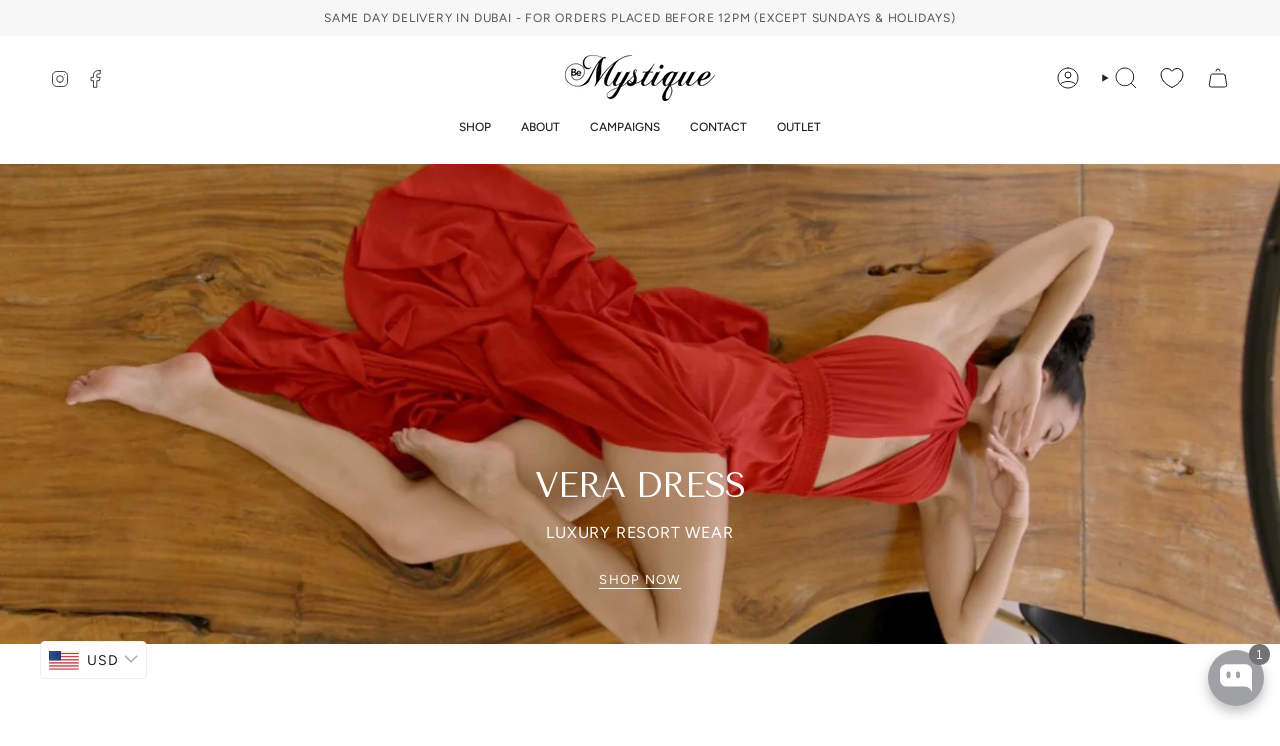

--- FILE ---
content_type: text/html; charset=utf-8
request_url: https://www.bemystique.com/
body_size: 67566
content:
<!doctype html>
<html class="no-js no-touch supports-no-cookies" lang="en">
<head>
  <meta charset="UTF-8">
  <meta http-equiv="X-UA-Compatible" content="IE=edge">
  <meta name="viewport" content="width=device-width, initial-scale=1.0">
  <meta name="theme-color" content="#323232">
  <link rel="canonical" href="https://www.bemystique.com/">
  <link rel="preconnect" href="https://cdn.shopify.com" crossorigin>
  <!-- ======================= Broadcast Theme V5.5.0 ========================= --><link rel="preconnect" href="https://fonts.shopifycdn.com" crossorigin><link href="//www.bemystique.com/cdn/shop/t/3/assets/theme.css?v=159982481797444285771728298353" as="style" rel="preload">
  <link href="//www.bemystique.com/cdn/shop/t/3/assets/vendor.js?v=152754676678534273481710156018" as="script" rel="preload">
  <link href="//www.bemystique.com/cdn/shop/t/3/assets/theme.js?v=160612992555569020241728289011" as="script" rel="preload">

    <link rel="icon" type="image/png" href="//www.bemystique.com/cdn/shop/files/LOGO_Be_M.png?crop=center&height=32&v=1710908361&width=32">
  

  <!-- Title and description ================================================ -->
  
  <title>
    
    BeMystique
    
    
    
  </title>

  
    <meta name="description" content="Welcome to BeMystique, where luxury meets individuality in every stitch. A celebration of vibrant colors, bold designs, and the essence of true self-expression through fashion.">
  

  <meta property="og:site_name" content="BeMystique">
<meta property="og:url" content="https://www.bemystique.com/">
<meta property="og:title" content="BeMystique">
<meta property="og:type" content="website">
<meta property="og:description" content="Welcome to BeMystique, where luxury meets individuality in every stitch. A celebration of vibrant colors, bold designs, and the essence of true self-expression through fashion."><meta property="og:image" content="http://www.bemystique.com/cdn/shop/files/BeMystique-OG-Image.jpg?v=1760507454">
  <meta property="og:image:secure_url" content="https://www.bemystique.com/cdn/shop/files/BeMystique-OG-Image.jpg?v=1760507454">
  <meta property="og:image:width" content="1200">
  <meta property="og:image:height" content="628"><meta name="twitter:card" content="summary_large_image">
<meta name="twitter:title" content="BeMystique">
<meta name="twitter:description" content="Welcome to BeMystique, where luxury meets individuality in every stitch. A celebration of vibrant colors, bold designs, and the essence of true self-expression through fashion.">

  <!-- CSS ================================================================== -->

  <link href="//www.bemystique.com/cdn/shop/t/3/assets/font-settings.css?v=57142769729986976531759343108" rel="stylesheet" type="text/css" media="all" />

  
<style data-shopify>

:root {--scrollbar-width: 0px;





--COLOR-VIDEO-BG: #f2f2f2;
--COLOR-BG-BRIGHTER: #f2f2f2;--COLOR-BG: #ffffff;--COLOR-BG-ALPHA-25: rgba(255, 255, 255, 0.25);
--COLOR-BG-TRANSPARENT: rgba(255, 255, 255, 0);
--COLOR-BG-SECONDARY: #F7F9FA;
--COLOR-BG-SECONDARY-LIGHTEN: #ffffff;
--COLOR-BG-RGB: 255, 255, 255;

--COLOR-TEXT-DARK: #302727;
--COLOR-TEXT: #525252;
--COLOR-TEXT-LIGHT: #868686;


/* === Opacity shades of grey ===*/
--COLOR-A5:  rgba(82, 82, 82, 0.05);
--COLOR-A10: rgba(82, 82, 82, 0.1);
--COLOR-A15: rgba(82, 82, 82, 0.15);
--COLOR-A20: rgba(82, 82, 82, 0.2);
--COLOR-A25: rgba(82, 82, 82, 0.25);
--COLOR-A30: rgba(82, 82, 82, 0.3);
--COLOR-A35: rgba(82, 82, 82, 0.35);
--COLOR-A40: rgba(82, 82, 82, 0.4);
--COLOR-A45: rgba(82, 82, 82, 0.45);
--COLOR-A50: rgba(82, 82, 82, 0.5);
--COLOR-A55: rgba(82, 82, 82, 0.55);
--COLOR-A60: rgba(82, 82, 82, 0.6);
--COLOR-A65: rgba(82, 82, 82, 0.65);
--COLOR-A70: rgba(82, 82, 82, 0.7);
--COLOR-A75: rgba(82, 82, 82, 0.75);
--COLOR-A80: rgba(82, 82, 82, 0.8);
--COLOR-A85: rgba(82, 82, 82, 0.85);
--COLOR-A90: rgba(82, 82, 82, 0.9);
--COLOR-A95: rgba(82, 82, 82, 0.95);

--COLOR-BORDER: rgb(240, 240, 240);
--COLOR-BORDER-LIGHT: #f6f6f6;
--COLOR-BORDER-HAIRLINE: #f7f7f7;
--COLOR-BORDER-DARK: #bdbdbd;/* === Bright color ===*/
--COLOR-PRIMARY: #323232;
--COLOR-PRIMARY-HOVER: #0d0b0b;
--COLOR-PRIMARY-FADE: rgba(50, 50, 50, 0.05);
--COLOR-PRIMARY-FADE-HOVER: rgba(50, 50, 50, 0.1);
--COLOR-PRIMARY-LIGHT: #986565;--COLOR-PRIMARY-OPPOSITE: #ffffff;



/* === link Color ===*/
--COLOR-LINK: #212121;
--COLOR-LINK-HOVER: rgba(33, 33, 33, 0.7);
--COLOR-LINK-FADE: rgba(33, 33, 33, 0.05);
--COLOR-LINK-FADE-HOVER: rgba(33, 33, 33, 0.1);--COLOR-LINK-OPPOSITE: #ffffff;


/* === Product grid sale tags ===*/
--COLOR-SALE-BG: #d1d1d1;
--COLOR-SALE-TEXT: #525252;--COLOR-SALE-TEXT-SECONDARY: #d1d1d1;

/* === Product grid badges ===*/
--COLOR-BADGE-BG: #ffffff;
--COLOR-BADGE-TEXT: #212121;

/* === Product sale color ===*/
--COLOR-SALE: #212121;

/* === Gray background on Product grid items ===*/--filter-bg: 1.0;/* === Helper colors for form error states ===*/
--COLOR-ERROR: #721C24;
--COLOR-ERROR-BG: #D1D1D1;
--COLOR-ERROR-BORDER: #F7F7F7;



  --RADIUS: 0px;
  --RADIUS-SELECT: 0px;

--COLOR-HEADER-BG: #ffffff;--COLOR-HEADER-BG-TRANSPARENT: rgba(255, 255, 255, 0);
--COLOR-HEADER-LINK: #212121;
--COLOR-HEADER-LINK-HOVER: rgba(33, 33, 33, 0.7);

--COLOR-MENU-BG: #ffffff;
--COLOR-MENU-LINK: #212121;
--COLOR-MENU-LINK-HOVER: rgba(33, 33, 33, 0.7);
--COLOR-SUBMENU-BG: #ffffff;
--COLOR-SUBMENU-LINK: #212121;
--COLOR-SUBMENU-LINK-HOVER: rgba(33, 33, 33, 0.7);
--COLOR-SUBMENU-TEXT-LIGHT: #646464;
--COLOR-MENU-TRANSPARENT: #ffffff;
--COLOR-MENU-TRANSPARENT-HOVER: rgba(255, 255, 255, 0.7);--COLOR-FOOTER-BG: #ffffff;
--COLOR-FOOTER-BG-HAIRLINE: #f7f7f7;
--COLOR-FOOTER-TEXT: #212121;
--COLOR-FOOTER-TEXT-A35: rgba(33, 33, 33, 0.35);
--COLOR-FOOTER-TEXT-A75: rgba(33, 33, 33, 0.75);
--COLOR-FOOTER-LINK: #212121;
--COLOR-FOOTER-LINK-HOVER: rgba(33, 33, 33, 0.7);
--COLOR-FOOTER-BORDER: #212121;

--TRANSPARENT: rgba(255, 255, 255, 0);

/* === Default overlay opacity ===*/
--overlay-opacity: 0;
--underlay-opacity: 1;
--underlay-bg: rgba(0,0,0,0.4);

/* === Custom Cursor ===*/
--ICON-ZOOM-IN: url( "//www.bemystique.com/cdn/shop/t/3/assets/icon-zoom-in.svg?v=182473373117644429561710156018" );
--ICON-ZOOM-OUT: url( "//www.bemystique.com/cdn/shop/t/3/assets/icon-zoom-out.svg?v=101497157853986683871710156018" );

/* === Custom Icons ===*/


  
  --ICON-ADD-BAG: url( "//www.bemystique.com/cdn/shop/t/3/assets/icon-add-bag.svg?v=23763382405227654651710156018" );
  --ICON-ADD-CART: url( "//www.bemystique.com/cdn/shop/t/3/assets/icon-add-cart.svg?v=3962293684743587821710156018" );
  --ICON-ARROW-LEFT: url( "//www.bemystique.com/cdn/shop/t/3/assets/icon-arrow-left.svg?v=136066145774695772731710156018" );
  --ICON-ARROW-RIGHT: url( "//www.bemystique.com/cdn/shop/t/3/assets/icon-arrow-right.svg?v=150928298113663093401710156018" );
  --ICON-SELECT: url("//www.bemystique.com/cdn/shop/t/3/assets/icon-select.svg?v=167170173659852274001710156018");


--PRODUCT-GRID-ASPECT-RATIO: 140.0%;

/* === Typography ===*/
--FONT-WEIGHT-BODY: 400;
--FONT-WEIGHT-BODY-BOLD: 500;

--FONT-STACK-BODY: Figtree, sans-serif;
--FONT-STYLE-BODY: normal;
--FONT-STYLE-BODY-ITALIC: ;
--FONT-ADJUST-BODY: 1.0;

--LETTER-SPACING-BODY: 0.05em;

--FONT-WEIGHT-HEADING: 400;
--FONT-WEIGHT-HEADING-BOLD: 700;

--FONT-UPPERCASE-HEADING: uppercase;
--LETTER-SPACING-HEADING: -0.025em;

--FONT-STACK-HEADING: "Tenor Sans", sans-serif;
--FONT-STYLE-HEADING: normal;
--FONT-STYLE-HEADING-ITALIC: ;
--FONT-ADJUST-HEADING: 0.9;

--FONT-WEIGHT-SUBHEADING: 400;
--FONT-WEIGHT-SUBHEADING-BOLD: 500;

--FONT-STACK-SUBHEADING: Figtree, sans-serif;
--FONT-STYLE-SUBHEADING: normal;
--FONT-STYLE-SUBHEADING-ITALIC: ;
--FONT-ADJUST-SUBHEADING: 1.0;

--FONT-UPPERCASE-SUBHEADING: uppercase;
--LETTER-SPACING-SUBHEADING: 0.1em;

--FONT-STACK-NAV: Figtree, sans-serif;
--FONT-STYLE-NAV: normal;
--FONT-STYLE-NAV-ITALIC: ;
--FONT-ADJUST-NAV: 0.85;

--FONT-WEIGHT-NAV: 400;
--FONT-WEIGHT-NAV-BOLD: 500;

--LETTER-SPACING-NAV: 0.0em;

--FONT-SIZE-BASE: 1.0rem;
--FONT-SIZE-BASE-PERCENT: 1.0;

/* === Parallax ===*/
--PARALLAX-STRENGTH-MIN: 120.0%;
--PARALLAX-STRENGTH-MAX: 130.0%;--COLUMNS: 4;
--COLUMNS-MEDIUM: 3;
--COLUMNS-SMALL: 2;
--COLUMNS-MOBILE: 1;--LAYOUT-OUTER: 50px;
  --LAYOUT-GUTTER: 32px;
  --LAYOUT-OUTER-MEDIUM: 30px;
  --LAYOUT-GUTTER-MEDIUM: 22px;
  --LAYOUT-OUTER-SMALL: 16px;
  --LAYOUT-GUTTER-SMALL: 16px;--base-animation-delay: 0ms;
--line-height-normal: 1.375; /* Equals to line-height: normal; */--SIDEBAR-WIDTH: 288px;
  --SIDEBAR-WIDTH-MEDIUM: 258px;--DRAWER-WIDTH: 380px;--ICON-STROKE-WIDTH: 1px;/* === Button General ===*/
--BTN-FONT-STACK: Figtree, sans-serif;
--BTN-FONT-WEIGHT: 400;
--BTN-FONT-STYLE: normal;
--BTN-FONT-SIZE: 13px;

--BTN-LETTER-SPACING: 0.1em;
--BTN-UPPERCASE: uppercase;
--BTN-TEXT-ARROW-OFFSET: -1px;

/* === Button Primary ===*/
--BTN-PRIMARY-BORDER-COLOR: #212121;
--BTN-PRIMARY-BG-COLOR: #818181;
--BTN-PRIMARY-TEXT-COLOR: #ffffff;


  --BTN-PRIMARY-BG-COLOR-BRIGHTER: #747474;


/* === Button Secondary ===*/
--BTN-SECONDARY-BORDER-COLOR: #ab8c52;
--BTN-SECONDARY-BG-COLOR: #d1d1d1;
--BTN-SECONDARY-TEXT-COLOR: #4f4f4f;


  --BTN-SECONDARY-BG-COLOR-BRIGHTER: #c4c4c4;


/* === Button White ===*/
--TEXT-BTN-BORDER-WHITE: #fff;
--TEXT-BTN-BG-WHITE: #fff;
--TEXT-BTN-WHITE: #000;
--TEXT-BTN-BG-WHITE-BRIGHTER: #f2f2f2;

/* === Button Black ===*/
--TEXT-BTN-BG-BLACK: #000;
--TEXT-BTN-BORDER-BLACK: #000;
--TEXT-BTN-BLACK: #fff;
--TEXT-BTN-BG-BLACK-BRIGHTER: #1a1a1a;

/* === Default Cart Gradient ===*/

--FREE-SHIPPING-GRADIENT: linear-gradient(to right, var(--COLOR-PRIMARY-LIGHT) 0%, var(--COLOR-PRIMARY) 100%);

/* === Swatch Size ===*/
--swatch-size-filters: calc(1.15rem * var(--FONT-ADJUST-BODY));
--swatch-size-product: calc(2.2rem * var(--FONT-ADJUST-BODY));
}

/* === Backdrop ===*/
::backdrop {
  --underlay-opacity: 1;
  --underlay-bg: rgba(0,0,0,0.4);
}
</style>


  <link href="//www.bemystique.com/cdn/shop/t/3/assets/theme.css?v=159982481797444285771728298353" rel="stylesheet" type="text/css" media="all" />
<link href="//www.bemystique.com/cdn/shop/t/3/assets/swatches.css?v=157844926215047500451710156018" as="style" rel="preload">
    <link href="//www.bemystique.com/cdn/shop/t/3/assets/swatches.css?v=157844926215047500451710156018" rel="stylesheet" type="text/css" media="all" />
<style data-shopify>.swatches {
    --black: #000000;--white: #fafafa;--blank: url(//www.bemystique.com/cdn/shop/files/blank_small.png?v=5997);
  }</style>
<script>
    if (window.navigator.userAgent.indexOf('MSIE ') > 0 || window.navigator.userAgent.indexOf('Trident/') > 0) {
      document.documentElement.className = document.documentElement.className + ' ie';

      var scripts = document.getElementsByTagName('script')[0];
      var polyfill = document.createElement("script");
      polyfill.defer = true;
      polyfill.src = "//www.bemystique.com/cdn/shop/t/3/assets/ie11.js?v=144489047535103983231710156018";

      scripts.parentNode.insertBefore(polyfill, scripts);
    } else {
      document.documentElement.className = document.documentElement.className.replace('no-js', 'js');
    }

    document.documentElement.style.setProperty('--scrollbar-width', `${getScrollbarWidth()}px`);

    function getScrollbarWidth() {
      // Creating invisible container
      const outer = document.createElement('div');
      outer.style.visibility = 'hidden';
      outer.style.overflow = 'scroll'; // forcing scrollbar to appear
      outer.style.msOverflowStyle = 'scrollbar'; // needed for WinJS apps
      document.documentElement.appendChild(outer);

      // Creating inner element and placing it in the container
      const inner = document.createElement('div');
      outer.appendChild(inner);

      // Calculating difference between container's full width and the child width
      const scrollbarWidth = outer.offsetWidth - inner.offsetWidth;

      // Removing temporary elements from the DOM
      outer.parentNode.removeChild(outer);

      return scrollbarWidth;
    }

    let root = '/';
    if (root[root.length - 1] !== '/') {
      root = root + '/';
    }

    window.theme = {
      routes: {
        root: root,
        cart_url: '/cart',
        cart_add_url: '/cart/add',
        cart_change_url: '/cart/change',
        product_recommendations_url: '/recommendations/products',
        predictive_search_url: '/search/suggest',
        addresses_url: '/account/addresses'
      },
      assets: {
        photoswipe: '//www.bemystique.com/cdn/shop/t/3/assets/photoswipe.js?v=162613001030112971491710156018',
        smoothscroll: '//www.bemystique.com/cdn/shop/t/3/assets/smoothscroll.js?v=37906625415260927261710156018',
      },
      strings: {
        addToCart: "Add to cart",
        cartAcceptanceError: "You must accept our terms and conditions.",
        soldOut: "Sold Out",
        from: "From",
        preOrder: "Pre-order",
        sale: "Sale",
        subscription: "Subscription",
        unavailable: "Unavailable",
        unitPrice: "Unit price",
        unitPriceSeparator: "per",
        shippingCalcSubmitButton: "Calculate shipping",
        shippingCalcSubmitButtonDisabled: "Calculating...",
        selectValue: "Select value",
        selectColor: "Select color",
        oneColor: "color",
        otherColor: "colors",
        upsellAddToCart: "Add",
        free: "Free",
        swatchesColor: "Color, Colour"
      },
      settings: {
        cartType: "page",
        customerLoggedIn: null ? true : false,
        enableQuickAdd: false,
        enableAnimations: true,
        variantOnSale: true,
      },
      sliderArrows: {
        prev: '<button type="button" class="slider__button slider__button--prev" data-button-arrow data-button-prev>' + "Previous" + '</button>',
        next: '<button type="button" class="slider__button slider__button--next" data-button-arrow data-button-next>' + "Next" + '</button>',
      },
      moneyFormat: false ? "\u003cspan class=money\u003e${{amount}} USD\u003c\/span\u003e" : "\u003cspan class=money\u003e${{amount}}\u003c\/span\u003e",
      moneyWithoutCurrencyFormat: "\u003cspan class=money\u003e${{amount}}\u003c\/span\u003e",
      moneyWithCurrencyFormat: "\u003cspan class=money\u003e${{amount}} USD\u003c\/span\u003e",
      subtotal: 0,
      info: {
        name: 'broadcast'
      },
      version: '5.5.0'
    };

    let windowInnerHeight = window.innerHeight;
    document.documentElement.style.setProperty('--full-height', `${windowInnerHeight}px`);
    document.documentElement.style.setProperty('--three-quarters', `${windowInnerHeight * 0.75}px`);
    document.documentElement.style.setProperty('--two-thirds', `${windowInnerHeight * 0.66}px`);
    document.documentElement.style.setProperty('--one-half', `${windowInnerHeight * 0.5}px`);
    document.documentElement.style.setProperty('--one-third', `${windowInnerHeight * 0.33}px`);
    document.documentElement.style.setProperty('--one-fifth', `${windowInnerHeight * 0.2}px`);
  </script>

  

  <!-- Theme Javascript ============================================================== -->
  <script src="//www.bemystique.com/cdn/shop/t/3/assets/vendor.js?v=152754676678534273481710156018" defer="defer"></script>
  <script src="//www.bemystique.com/cdn/shop/t/3/assets/theme.js?v=160612992555569020241728289011" defer="defer"></script><!-- Shopify app scripts =========================================================== -->

  <script>window.performance && window.performance.mark && window.performance.mark('shopify.content_for_header.start');</script><meta name="google-site-verification" content="-4CeGHG_apw0095PR0uIm4hUv_D3sSQM55qZ_kbY6ag">
<meta id="shopify-digital-wallet" name="shopify-digital-wallet" content="/78929821986/digital_wallets/dialog">
<meta name="shopify-checkout-api-token" content="d964ab1024fd067796f2606729e230f7">
<meta id="in-context-paypal-metadata" data-shop-id="78929821986" data-venmo-supported="false" data-environment="production" data-locale="en_US" data-paypal-v4="true" data-currency="USD">
<script async="async" src="/checkouts/internal/preloads.js?locale=en-US"></script>
<script id="shopify-features" type="application/json">{"accessToken":"d964ab1024fd067796f2606729e230f7","betas":["rich-media-storefront-analytics"],"domain":"www.bemystique.com","predictiveSearch":true,"shopId":78929821986,"locale":"en"}</script>
<script>var Shopify = Shopify || {};
Shopify.shop = "be-mystique.myshopify.com";
Shopify.locale = "en";
Shopify.currency = {"active":"USD","rate":"1.0"};
Shopify.country = "US";
Shopify.theme = {"name":"Broadcast v5.5.0","id":165901533474,"schema_name":"Broadcast","schema_version":"5.5.0","theme_store_id":868,"role":"main"};
Shopify.theme.handle = "null";
Shopify.theme.style = {"id":null,"handle":null};
Shopify.cdnHost = "www.bemystique.com/cdn";
Shopify.routes = Shopify.routes || {};
Shopify.routes.root = "/";</script>
<script type="module">!function(o){(o.Shopify=o.Shopify||{}).modules=!0}(window);</script>
<script>!function(o){function n(){var o=[];function n(){o.push(Array.prototype.slice.apply(arguments))}return n.q=o,n}var t=o.Shopify=o.Shopify||{};t.loadFeatures=n(),t.autoloadFeatures=n()}(window);</script>
<script id="shop-js-analytics" type="application/json">{"pageType":"index"}</script>
<script defer="defer" async type="module" src="//www.bemystique.com/cdn/shopifycloud/shop-js/modules/v2/client.init-shop-cart-sync_WVOgQShq.en.esm.js"></script>
<script defer="defer" async type="module" src="//www.bemystique.com/cdn/shopifycloud/shop-js/modules/v2/chunk.common_C_13GLB1.esm.js"></script>
<script defer="defer" async type="module" src="//www.bemystique.com/cdn/shopifycloud/shop-js/modules/v2/chunk.modal_CLfMGd0m.esm.js"></script>
<script type="module">
  await import("//www.bemystique.com/cdn/shopifycloud/shop-js/modules/v2/client.init-shop-cart-sync_WVOgQShq.en.esm.js");
await import("//www.bemystique.com/cdn/shopifycloud/shop-js/modules/v2/chunk.common_C_13GLB1.esm.js");
await import("//www.bemystique.com/cdn/shopifycloud/shop-js/modules/v2/chunk.modal_CLfMGd0m.esm.js");

  window.Shopify.SignInWithShop?.initShopCartSync?.({"fedCMEnabled":true,"windoidEnabled":true});

</script>
<script>(function() {
  var isLoaded = false;
  function asyncLoad() {
    if (isLoaded) return;
    isLoaded = true;
    var urls = ["https:\/\/shopagram-685c76c87a2e.herokuapp.com\/static\/ecom_analytics2\/shopify_admin\/js\/min_insta_feed.js?shop=be-mystique.myshopify.com","https:\/\/shopagram-685c76c87a2e.herokuapp.com\/static\/ecom_analytics2\/shopify_admin\/js\/posts_popup.js?shop=be-mystique.myshopify.com","https:\/\/shopagram-685c76c87a2e.herokuapp.com\/static\/ecom_analytics2\/shopify_admin\/js\/reels_popup.js?shop=be-mystique.myshopify.com","https:\/\/shy.elfsight.com\/p\/platform.js?shop=be-mystique.myshopify.com","https:\/\/storage.nfcube.com\/instafeed-772e9a8f5b1c2cfd991ab296c1f6b764.js?shop=be-mystique.myshopify.com"];
    for (var i = 0; i < urls.length; i++) {
      var s = document.createElement('script');
      s.type = 'text/javascript';
      s.async = true;
      s.src = urls[i];
      var x = document.getElementsByTagName('script')[0];
      x.parentNode.insertBefore(s, x);
    }
  };
  if(window.attachEvent) {
    window.attachEvent('onload', asyncLoad);
  } else {
    window.addEventListener('load', asyncLoad, false);
  }
})();</script>
<script id="__st">var __st={"a":78929821986,"offset":14400,"reqid":"225eba06-20dc-4e50-84e6-6276713bd0b9-1769534871","pageurl":"www.bemystique.com\/","u":"af880ef72012","p":"home"};</script>
<script>window.ShopifyPaypalV4VisibilityTracking = true;</script>
<script id="captcha-bootstrap">!function(){'use strict';const t='contact',e='account',n='new_comment',o=[[t,t],['blogs',n],['comments',n],[t,'customer']],c=[[e,'customer_login'],[e,'guest_login'],[e,'recover_customer_password'],[e,'create_customer']],r=t=>t.map((([t,e])=>`form[action*='/${t}']:not([data-nocaptcha='true']) input[name='form_type'][value='${e}']`)).join(','),a=t=>()=>t?[...document.querySelectorAll(t)].map((t=>t.form)):[];function s(){const t=[...o],e=r(t);return a(e)}const i='password',u='form_key',d=['recaptcha-v3-token','g-recaptcha-response','h-captcha-response',i],f=()=>{try{return window.sessionStorage}catch{return}},m='__shopify_v',_=t=>t.elements[u];function p(t,e,n=!1){try{const o=window.sessionStorage,c=JSON.parse(o.getItem(e)),{data:r}=function(t){const{data:e,action:n}=t;return t[m]||n?{data:e,action:n}:{data:t,action:n}}(c);for(const[e,n]of Object.entries(r))t.elements[e]&&(t.elements[e].value=n);n&&o.removeItem(e)}catch(o){console.error('form repopulation failed',{error:o})}}const l='form_type',E='cptcha';function T(t){t.dataset[E]=!0}const w=window,h=w.document,L='Shopify',v='ce_forms',y='captcha';let A=!1;((t,e)=>{const n=(g='f06e6c50-85a8-45c8-87d0-21a2b65856fe',I='https://cdn.shopify.com/shopifycloud/storefront-forms-hcaptcha/ce_storefront_forms_captcha_hcaptcha.v1.5.2.iife.js',D={infoText:'Protected by hCaptcha',privacyText:'Privacy',termsText:'Terms'},(t,e,n)=>{const o=w[L][v],c=o.bindForm;if(c)return c(t,g,e,D).then(n);var r;o.q.push([[t,g,e,D],n]),r=I,A||(h.body.append(Object.assign(h.createElement('script'),{id:'captcha-provider',async:!0,src:r})),A=!0)});var g,I,D;w[L]=w[L]||{},w[L][v]=w[L][v]||{},w[L][v].q=[],w[L][y]=w[L][y]||{},w[L][y].protect=function(t,e){n(t,void 0,e),T(t)},Object.freeze(w[L][y]),function(t,e,n,w,h,L){const[v,y,A,g]=function(t,e,n){const i=e?o:[],u=t?c:[],d=[...i,...u],f=r(d),m=r(i),_=r(d.filter((([t,e])=>n.includes(e))));return[a(f),a(m),a(_),s()]}(w,h,L),I=t=>{const e=t.target;return e instanceof HTMLFormElement?e:e&&e.form},D=t=>v().includes(t);t.addEventListener('submit',(t=>{const e=I(t);if(!e)return;const n=D(e)&&!e.dataset.hcaptchaBound&&!e.dataset.recaptchaBound,o=_(e),c=g().includes(e)&&(!o||!o.value);(n||c)&&t.preventDefault(),c&&!n&&(function(t){try{if(!f())return;!function(t){const e=f();if(!e)return;const n=_(t);if(!n)return;const o=n.value;o&&e.removeItem(o)}(t);const e=Array.from(Array(32),(()=>Math.random().toString(36)[2])).join('');!function(t,e){_(t)||t.append(Object.assign(document.createElement('input'),{type:'hidden',name:u})),t.elements[u].value=e}(t,e),function(t,e){const n=f();if(!n)return;const o=[...t.querySelectorAll(`input[type='${i}']`)].map((({name:t})=>t)),c=[...d,...o],r={};for(const[a,s]of new FormData(t).entries())c.includes(a)||(r[a]=s);n.setItem(e,JSON.stringify({[m]:1,action:t.action,data:r}))}(t,e)}catch(e){console.error('failed to persist form',e)}}(e),e.submit())}));const S=(t,e)=>{t&&!t.dataset[E]&&(n(t,e.some((e=>e===t))),T(t))};for(const o of['focusin','change'])t.addEventListener(o,(t=>{const e=I(t);D(e)&&S(e,y())}));const B=e.get('form_key'),M=e.get(l),P=B&&M;t.addEventListener('DOMContentLoaded',(()=>{const t=y();if(P)for(const e of t)e.elements[l].value===M&&p(e,B);[...new Set([...A(),...v().filter((t=>'true'===t.dataset.shopifyCaptcha))])].forEach((e=>S(e,t)))}))}(h,new URLSearchParams(w.location.search),n,t,e,['guest_login'])})(!0,!0)}();</script>
<script integrity="sha256-4kQ18oKyAcykRKYeNunJcIwy7WH5gtpwJnB7kiuLZ1E=" data-source-attribution="shopify.loadfeatures" defer="defer" src="//www.bemystique.com/cdn/shopifycloud/storefront/assets/storefront/load_feature-a0a9edcb.js" crossorigin="anonymous"></script>
<script data-source-attribution="shopify.dynamic_checkout.dynamic.init">var Shopify=Shopify||{};Shopify.PaymentButton=Shopify.PaymentButton||{isStorefrontPortableWallets:!0,init:function(){window.Shopify.PaymentButton.init=function(){};var t=document.createElement("script");t.src="https://www.bemystique.com/cdn/shopifycloud/portable-wallets/latest/portable-wallets.en.js",t.type="module",document.head.appendChild(t)}};
</script>
<script data-source-attribution="shopify.dynamic_checkout.buyer_consent">
  function portableWalletsHideBuyerConsent(e){var t=document.getElementById("shopify-buyer-consent"),n=document.getElementById("shopify-subscription-policy-button");t&&n&&(t.classList.add("hidden"),t.setAttribute("aria-hidden","true"),n.removeEventListener("click",e))}function portableWalletsShowBuyerConsent(e){var t=document.getElementById("shopify-buyer-consent"),n=document.getElementById("shopify-subscription-policy-button");t&&n&&(t.classList.remove("hidden"),t.removeAttribute("aria-hidden"),n.addEventListener("click",e))}window.Shopify?.PaymentButton&&(window.Shopify.PaymentButton.hideBuyerConsent=portableWalletsHideBuyerConsent,window.Shopify.PaymentButton.showBuyerConsent=portableWalletsShowBuyerConsent);
</script>
<script data-source-attribution="shopify.dynamic_checkout.cart.bootstrap">document.addEventListener("DOMContentLoaded",(function(){function t(){return document.querySelector("shopify-accelerated-checkout-cart, shopify-accelerated-checkout")}if(t())Shopify.PaymentButton.init();else{new MutationObserver((function(e,n){t()&&(Shopify.PaymentButton.init(),n.disconnect())})).observe(document.body,{childList:!0,subtree:!0})}}));
</script>
<link id="shopify-accelerated-checkout-styles" rel="stylesheet" media="screen" href="https://www.bemystique.com/cdn/shopifycloud/portable-wallets/latest/accelerated-checkout-backwards-compat.css" crossorigin="anonymous">
<style id="shopify-accelerated-checkout-cart">
        #shopify-buyer-consent {
  margin-top: 1em;
  display: inline-block;
  width: 100%;
}

#shopify-buyer-consent.hidden {
  display: none;
}

#shopify-subscription-policy-button {
  background: none;
  border: none;
  padding: 0;
  text-decoration: underline;
  font-size: inherit;
  cursor: pointer;
}

#shopify-subscription-policy-button::before {
  box-shadow: none;
}

      </style>

<script>window.performance && window.performance.mark && window.performance.mark('shopify.content_for_header.end');</script>
  
  
<!-- Matomo -->
<script>
  var _paq = window._paq = window._paq || [];
  /* tracker methods like "setCustomDimension" should be called before "trackPageView" */
  
    
    
   
  _paq.push(['trackPageView']);
  _paq.push(['enableLinkTracking']);
  (function() {
    var u="//mystiquegroup.com/matomo5/";
    _paq.push(['setTrackerUrl', u+'matomo.php']);
    _paq.push(['setSiteId', '1']);
    var d=document, g=d.createElement('script'), s=d.getElementsByTagName('script')[0];
    g.async=true; g.src=u+'matomo.js'; s.parentNode.insertBefore(g,s);
  })();
</script>
<!-- End Matomo Code -->
  
  
<!-- BEGIN app block: shopify://apps/klaviyo-email-marketing-sms/blocks/klaviyo-onsite-embed/2632fe16-c075-4321-a88b-50b567f42507 -->












  <script async src="https://static.klaviyo.com/onsite/js/YyJRJU/klaviyo.js?company_id=YyJRJU"></script>
  <script>!function(){if(!window.klaviyo){window._klOnsite=window._klOnsite||[];try{window.klaviyo=new Proxy({},{get:function(n,i){return"push"===i?function(){var n;(n=window._klOnsite).push.apply(n,arguments)}:function(){for(var n=arguments.length,o=new Array(n),w=0;w<n;w++)o[w]=arguments[w];var t="function"==typeof o[o.length-1]?o.pop():void 0,e=new Promise((function(n){window._klOnsite.push([i].concat(o,[function(i){t&&t(i),n(i)}]))}));return e}}})}catch(n){window.klaviyo=window.klaviyo||[],window.klaviyo.push=function(){var n;(n=window._klOnsite).push.apply(n,arguments)}}}}();</script>

  




  <script>
    window.klaviyoReviewsProductDesignMode = false
  </script>







<!-- END app block --><!-- BEGIN app block: shopify://apps/bucks/blocks/app-embed/4f0a9b06-9da4-4a49-b378-2de9d23a3af3 -->
<script>
  window.bucksCC = window.bucksCC || {};
  window.bucksCC.metaConfig = {};
  window.bucksCC.reConvert = function() {};
  "function" != typeof Object.assign && (Object.assign = function(n) {
    if (null == n) 
      throw new TypeError("Cannot convert undefined or null to object");
    



    for (var r = Object(n), t = 1; t < arguments.length; t++) {
      var e = arguments[t];
      if (null != e) 
        for (var o in e) 
          e.hasOwnProperty(o) && (r[o] = e[o])
    }
    return r
  });

const bucks_validateJson = json => {
    let checkedJson;
    try {
        checkedJson = JSON.parse(json);
    } catch (error) { }
    return checkedJson;
};

  const bucks_encodedData = "[base64]";

  const bucks_myshopifyDomain = "www.bemystique.com";

  const decodedURI = atob(bucks_encodedData);
  const bucks_decodedString = decodeURIComponent(decodedURI);


  const bucks_parsedData = bucks_validateJson(bucks_decodedString) || {};
  Object.assign(window.bucksCC.metaConfig, {

    ... bucks_parsedData,
    money_format: "\u003cspan class=money\u003e${{amount}}\u003c\/span\u003e",
    money_with_currency_format: "\u003cspan class=money\u003e${{amount}} USD\u003c\/span\u003e",
    userCurrency: "USD"

  });
  window.bucksCC.reConvert = function() {};
  window.bucksCC.themeAppExtension = true;
  window.bucksCC.metaConfig.multiCurrencies = [];
  window.bucksCC.localization = {};
  
  

  window.bucksCC.localization.availableCountries = ["AX","AL","DZ","AD","AO","AR","AU","AT","AZ","BS","BH","BD","BY","BE","BO","BA","BR","VG","BG","CM","CA","KY","CL","CN","CO","CR","CI","HR","CZ","DK","DJ","EC","EG","EE","FO","FJ","FI","FR","GF","PF","TF","DE","GI","GR","GG","GN","GW","GY","HT","HN","HK","HU","IS","IN","ID","IQ","IE","IM","IL","IT","JM","JP","JE","JO","KZ","KE","XK","KW","LV","LB","LR","LY","LI","LT","LU","MG","MY","MT","MQ","MR","MU","MX","MD","MC","ME","MS","MA","NL","NZ","NI","MK","NO","OM","PK","PA","PY","PE","PH","PL","PT","QA","RO","SM","SA","RS","SC","SL","SG","SX","SK","SI","ZA","GS","KR","SS","ES","LK","BL","KN","LC","MF","PM","VC","SD","SR","SJ","SE","CH","TW","TJ","TZ","TH","TT","TN","TR","TC","UA","AE","GB","US","UY","UZ","VA","VE","VN","ZM","ZW"];
  window.bucksCC.localization.availableLanguages = ["en"];

  
  window.bucksCC.metaConfig.multiCurrencies = "USD".split(',') || '';
  window.bucksCC.metaConfig.cartCurrency = "USD" || '';

  if ((((window || {}).bucksCC || {}).metaConfig || {}).instantLoader) {
    self.fetch || (self.fetch = function(e, n) {
      return n = n || {},
      new Promise(function(t, s) {
        var r = new XMLHttpRequest,
          o = [],
          u = [],
          i = {},
          a = function() {
            return {
              ok: 2 == (r.status / 100 | 0),
              statusText: r.statusText,
              status: r.status,
              url: r.responseURL,
              text: function() {
                return Promise.resolve(r.responseText)
              },
              json: function() {
                return Promise.resolve(JSON.parse(r.responseText))
              },
              blob: function() {
                return Promise.resolve(new Blob([r.response]))
              },
              clone: a,
              headers: {
                keys: function() {
                  return o
                },
                entries: function() {
                  return u
                },
                get: function(e) {
                  return i[e.toLowerCase()]
                },
                has: function(e) {
                  return e.toLowerCase() in i
                }
              }
            }
          };
        for (var c in r.open(n.method || "get", e, !0), r.onload = function() {
          r.getAllResponseHeaders().replace(/^(.*?):[^S\n]*([sS]*?)$/gm, function(e, n, t) {
            o.push(n = n.toLowerCase()),
            u.push([n, t]),
            i[n] = i[n]
              ? i[n] + "," + t
              : t
          }),
          t(a())
        },
        r.onerror = s,
        r.withCredentials = "include" == n.credentials,
        n.headers) 
          r.setRequestHeader(c, n.headers[c]);
        r.send(n.body || null)
      })
    });
    !function() {
      function t(t) {
        const e = document.createElement("style");
        e.innerText = t,
        document.head.appendChild(e)
      }
      function e(t) {
        const e = document.createElement("script");
        e.type = "text/javascript",
        e.text = t,
        document.head.appendChild(e),
        console.log("%cBUCKSCC: Instant Loader Activated ⚡️", "background: #1c64f6; color: #fff; font-size: 12px; font-weight:bold; padding: 5px 10px; border-radius: 3px")
      }
      let n = sessionStorage.getItem("bucksccHash");
      (
        n = n
          ? JSON.parse(n)
          : null
      )
        ? e(n)
        : fetch(`https://${bucks_myshopifyDomain}/apps/buckscc/sdk.min.js`, {mode: "no-cors"}).then(function(t) {
          return t.text()
        }).then(function(t) {
          if ((t || "").length > 100) {
            const o = JSON.stringify(t);
            sessionStorage.setItem("bucksccHash", o),
            n = t,
            e(t)
          }
        })
    }();
  }

  const themeAppExLoadEvent = new Event("BUCKSCC_THEME-APP-EXTENSION_LOADED", { bubbles: true, cancelable: false });

  // Dispatch the custom event on the window
  window.dispatchEvent(themeAppExLoadEvent);

</script><!-- END app block --><!-- BEGIN app block: shopify://apps/rt-size-chart-size-guide/blocks/app-embed/13a9207b-9080-4ce4-b513-4b68a085eadb --><script>
  window.roarJs = window.roarJs || {};
  roarJs.SizeChartConfig = {
    metafields: {
      shop: "be-mystique.myshopify.com",
      settings: {"enabled":"1","block_order":["1698823356354","1715071437765","1715073007358","1716285603440","1716286995073","1716881585819","1716882796209","1716883557880","1727536282828","1727633627552","1727668331853"],"blocks":{"1698823356354":{"enabled":"1","param":{"table":"[[\"STYLE\",\"FRONT LENGTH\",\"BACK LENGTH\",\"SLEEVES\"],[\"Kimono Long\",\"39 inch \/ 99cm\",\"50 inch \/ 125 cm\",\"✗ No\"],[\"Kimono Long - Angel Cut\",\"39 inch \/ 99 cm\",\"50 inch \/ 125 cm\",\"✓ Yes\"],[\"Kimono Midi\",\"36 inch \/ 92cm\",\"36 inch \/ 92cm\",\"✗ No\"],[\"Kimono Midi - Angel Cut\",\"36 inch \/ 92 cm\",\"36 inch \/ 92 cm\",\"✓ Yes\"],[\"Kimono Short\",\"30 inch \/ 76 cm\",\"30 inch \/ 76 cm\",\"✗ No\"],[\"Kimono Short - Angel Cut\",\"30 inch \/ 76 cm\",\"30 inch \/ 76 cm\",\"✓ Yes\"]]","icon":"","custom_icon":"","text":"SIZE CHART","display":"inline","show_more":"1","rule_type":"automated","rule_applied":"any","show_on_collection":"0","show_on_homepage":"0"},"title":"KIMONOS","float":{"position":"right","mobile_enabled":"1","mobile_position":"right","background":"#414141","color":"#ffffff","font_size":"12","text_transform":"uppercase"},"inline":{"position":"custom","custom_position":"after","custom_selector":".product__text","color":"#525252","font_size":"14","text_transform":"uppercase","margin":{"top":"25","right":"0","bottom":"25","left":"0"}},"more":{"position":"tab","tab":{"more":"STYLE GUIDE","title":"SIZE CHART"},"content":"\u003cp style=\"font-size: 14px;\"\u003eTo choose the correct size for you, measure your body as follows:\u003c\/p\u003e\u003cbr\u003e\u003col\u003e\u003cli\u003e\u003cspan style=\"font-weight: 700;\"\u003eBUST\u003c\/span\u003e: Measure around fullest part.\u003c\/li\u003e\u003cli\u003e\u003cspan style=\"font-weight: 700;\"\u003eWAIST\u003c\/span\u003e: Measure around natural waistline.\u003c\/li\u003e\u003cli\u003e\u003cspan style=\"font-weight: 700;\"\u003eHIPS\u003c\/span\u003e: Measure 20cm down from the natural waistline.\u003c\/li\u003e\u003c\/ol\u003e\u003cdiv\u003e\u003cbr\u003e\u003c\/div\u003e\u003cdiv\u003e\u003cimg src=\"https:\/\/cdn.shopify.com\/s\/files\/1\/0789\/2982\/1986\/files\/01-kimono-long-01.png?v=1727588825\"\u003e\u003c\/div\u003e\u003cdiv\u003e\u003cimg src=\"https:\/\/cdn.shopify.com\/s\/files\/1\/0789\/2982\/1986\/files\/01-kimono-long-02.png?v=1727588825\"\u003e\u003c\/div\u003e\u003cdiv\u003e\u003cimg src=\"https:\/\/cdn.shopify.com\/s\/files\/1\/0789\/2982\/1986\/files\/01-kimono-long-angel-01.png?v=1727623835\"\u003e\u003c\/div\u003e\u003cdiv\u003e\u003cimg src=\"https:\/\/cdn.shopify.com\/s\/files\/1\/0789\/2982\/1986\/files\/01-kimono-long-angel-02.png?v=1727623833\"\u003e\u003c\/div\u003e\u003cdiv\u003e\u003cimg src=\"https:\/\/cdn.shopify.com\/s\/files\/1\/0789\/2982\/1986\/files\/01-kimono-midi-01.png?v=1727598487\"\u003e\u003c\/div\u003e\u003cdiv\u003e\u003cimg src=\"https:\/\/cdn.shopify.com\/s\/files\/1\/0789\/2982\/1986\/files\/01-kimono-midi-02.png?v=1727598487\"\u003e\u003c\/div\u003e\u003cdiv\u003e\u003cimg src=\"https:\/\/cdn.shopify.com\/s\/files\/1\/0789\/2982\/1986\/files\/01-kimono-midi-angel-01.png?v=1727623833\"\u003e\u003c\/div\u003e\u003cdiv\u003e\u003cimg src=\"https:\/\/cdn.shopify.com\/s\/files\/1\/0789\/2982\/1986\/files\/01-kimono-midi-angel-02.png?v=1727623834\"\u003e\u003c\/div\u003e\u003cdiv\u003e\u003cimg src=\"https:\/\/cdn.shopify.com\/s\/files\/1\/0789\/2982\/1986\/files\/01-kimono-short-01.png?v=1727598487\"\u003e\u003c\/div\u003e\u003cdiv\u003e\u003cimg src=\"https:\/\/cdn.shopify.com\/s\/files\/1\/0789\/2982\/1986\/files\/01-kimono-short-02.png?v=1727598487\"\u003e\u003c\/div\u003e\u003cdiv\u003e\u003cimg src=\"https:\/\/cdn.shopify.com\/s\/files\/1\/0789\/2982\/1986\/files\/01-kimono-short-angel-01.png?v=1727623833\"\u003e\u003c\/div\u003e\u003cdiv\u003e\u003cimg src=\"https:\/\/cdn.shopify.com\/s\/files\/1\/0789\/2982\/1986\/files\/01-kimono-short-angel-02.png?v=1727623833\"\u003e\u003c\/div\u003e","image":{"enabled":"1","src":"https:\/\/cdn.shopify.com\/s\/files\/1\/0789\/2982\/1986\/files\/how-to-measure.png?v=1728192133","height":"700","position":"top"}},"table":{"head_bg":"#ebe9eb","head_color":"#525252","even_bg":"#fafbfb","even_color":"#525252","odd_bg":"#ffffff","odd_color":"#525252","hover_bg":"#f6f6f7","hover_color":"#525252","border_color":"#ebe9eb","align":"center"},"modal":{"background":"#ffffff","color":"#525252","font_size":"12","effect":"zoomIn","size":"medium","overlay_color":"#000000","overlay_opacity":"0.8"},"rules":{"1698823989305":{"column":"TITLE","relation":"CONTAINS","condition":"Kimono"}}},"1715071437765":{"enabled":"1","param":{"table":"[[\"SIZE\",\"BUST\",\"WAIST\",\"SHOULDER\",\"SLEEVE\",\"LENGTH\"],[\"XS\",\"92\",\"86\",\"42\",\"60\",\"72\"],[\"S\",\"96\",\"90\",\"43\",\"60\",\"72\"],[\"M\",\"100\",\"94\",\"44\",\"60\",\"72\"],[\"L\",\"104\",\"100\",\"45\",\"60\",\"72\"],[\"XL\",\"108\",\"104\",\"46\",\"60\",\"72\"]]","icon":"","custom_icon":"","text":"SIZE CHART","display":"inline","show_more":"1","rule_type":"automated","rule_applied":"any","show_on_collection":"0","show_on_homepage":"0"},"title":"BLAZER","float":{"position":"right","mobile_enabled":"1","mobile_position":"right","background":"#525252","color":"#ffffff","font_size":"12","text_transform":"uppercase"},"inline":{"position":"custom","custom_position":"after","custom_selector":".product__text","color":"#525252","font_size":"14","text_transform":"uppercase","margin":{"top":"25","right":"0","bottom":"25","left":"0"}},"more":{"position":"tab","tab":{"more":"STYLE GUIDE","title":"SIZE CHART"},"content":"\u003cp style=\"font-size: 14px;\"\u003eTo choose the correct size for you, measure your body as follows:\u003c\/p\u003e\u003cbr\u003e\u003col\u003e\u003cli\u003e\u003cspan style=\"font-weight: 700;\"\u003eBUST\u003c\/span\u003e: Measure around fullest part.\u003c\/li\u003e\u003cli\u003e\u003cspan style=\"font-weight: 700;\"\u003eWAIST\u003c\/span\u003e: Measure around natural waistline.\u003c\/li\u003e\u003c\/ol\u003e\u003cdiv\u003e\u003cbr\u003e\u003c\/div\u003e\u003cdiv\u003e\u003cimg src=\"https:\/\/cdn.shopify.com\/s\/files\/1\/0789\/2982\/1986\/files\/13-blazer-01.png?v=1728273213\"\u003e\u003c\/div\u003e\u003cdiv\u003e\u003cimg src=\"https:\/\/cdn.shopify.com\/s\/files\/1\/0789\/2982\/1986\/files\/13-blazer-02.png?v=1728273213\"\u003e\u003c\/div\u003e","image":{"enabled":"1","src":"https:\/\/cdn.shopify.com\/s\/files\/1\/0789\/2982\/1986\/files\/how-to-measure.png?v=1728192133","height":"700","position":"top"}},"table":{"head_bg":"#ebe9eb","head_color":"#525252","even_bg":"#fafbfb","even_color":"#525252","odd_bg":"#ffffff","odd_color":"#525252","hover_bg":"#f6f6f7","hover_color":"#525252","border_color":"#ebe9eb","align":"center"},"modal":{"background":"#ffffff","color":"#525252","font_size":"12","effect":"zoomIn","size":"medium","overlay_color":"#000000","overlay_opacity":"0.7"},"rules":{"1715072728079":{"column":"TITLE","relation":"CONTAINS","condition":"Blazer"}}},"1715073007358":{"enabled":"1","param":{"table":"[[\"SIZE\",\"FRONT LENGTH\",\"BACK LENGTH\",\"SIDE LENGTH\"],[\"160\",\"86 cm\",\"101 cm\",\"125 cm\"],[\"165\",\"87 cm\",\"103 cm\",\"130 cm\"],[\"170\",\"88 cm\",\"105 cm\",\"135 cm\"],[\"175\",\"89 cm\",\"107 cm\",\"140 cm\"],[\"180\",\"90 cm\",\"109 cm\",\"145 cm\"]]","icon":"","custom_icon":"","text":"SIZE CHART","display":"inline","show_more":"1","rule_type":"automated","rule_applied":"all","show_on_collection":"0","show_on_homepage":"0"},"title":"SANTORINI DRESS","float":{"position":"right","mobile_enabled":"1","mobile_position":"left","background":"#212121","color":"#ffffff","font_size":"12","text_transform":"uppercase"},"inline":{"position":"custom","custom_position":"after","custom_selector":".product__text","color":"#525252","font_size":"14","text_transform":"uppercase","margin":{"top":"25","right":"0","bottom":"25","left":"0"}},"more":{"position":"tab","tab":{"more":"STYLE GUIDE","title":"SIZE CHART"},"content":"\u003cdiv\u003e\u003cp style=\"font-size: 14px;\"\u003eTo choose the correct size for you, measure your body as follows:\u003c\/p\u003e\u003cbr\u003e\u003col\u003e\u003cli\u003e\u003cspan style=\"font-weight: 700;\"\u003eBUST\u003c\/span\u003e: Measure around fullest part.\u003c\/li\u003e\u003cli\u003e\u003cspan style=\"font-weight: 700;\"\u003eWAIST\u003c\/span\u003e: Measure around natural waistline.\u003c\/li\u003e\u003cli\u003e\u003cspan style=\"font-weight: 700;\"\u003eHIPS\u003c\/span\u003e: Measure 20cm down from the natural waistline.\u003c\/li\u003e\u003c\/ol\u003e\u003cdiv\u003e\u003cbr\u003e\u003c\/div\u003e\u003c\/div\u003e\u003cdiv\u003e\u003cimg src=\"https:\/\/cdn.shopify.com\/s\/files\/1\/0789\/2982\/1986\/files\/19-santorini-dress-01.png?v=1727545389\"\u003e\u003c\/div\u003e\u003cdiv\u003e\u003cimg src=\"https:\/\/cdn.shopify.com\/s\/files\/1\/0789\/2982\/1986\/files\/19-santorini-dress-02.png?v=1727545831\"\u003e\u003c\/div\u003e\u003cdiv\u003e\u003cbr\u003e\u003c\/div\u003e","image":{"enabled":"1","src":"https:\/\/cdn.shopify.com\/s\/files\/1\/0789\/2982\/1986\/files\/how-to-measure.png?v=1728192133","height":"","position":"top"}},"table":{"head_bg":"#ebe9eb","head_color":"#525252","even_bg":"#fafbfb","even_color":"#525252","odd_bg":"#ffffff","odd_color":"#525252","hover_bg":"#f6f6f7","hover_color":"#525252","border_color":"#ebe9eb","align":"center"},"modal":{"background":"#ffffff","color":"#525252","font_size":"12","effect":"zoomIn","size":"medium","overlay_color":"#000000","overlay_opacity":"0.8"},"rules":{"1715073169326":{"column":"TITLE","relation":"CONTAINS","condition":"Santorini Dress"}}},"1716285603440":{"enabled":"1","param":{"table":"[[\"FRONT LENGTH\",\"BACK LENGTH\"],[\"59 inch \/ 150 cm\",\"59 inch \/ 150 cm\"]]","icon":"","custom_icon":"","text":"SIZE CHART","display":"inline","show_more":"1","rule_type":"automated","rule_applied":"any","show_on_collection":"0","show_on_homepage":"0"},"title":"KAFTANS","float":{"position":"left","mobile_enabled":"1","mobile_position":"left","background":"#212121","color":"#ffffff","font_size":"12","text_transform":"uppercase"},"inline":{"position":"custom","custom_position":"after","custom_selector":".product__text","color":"#525252","font_size":"14","text_transform":"uppercase","margin":{"top":"25","right":"0","bottom":"25","left":"0"}},"more":{"position":"tab","tab":{"more":"STYLE GUIDE","title":"SIZE CHART"},"content":"\u003cp style=\"font-size: 14px;\"\u003eTo choose the correct size for you, measure your body as follows:\u003c\/p\u003e\u003cbr\u003e\u003col\u003e\u003cli\u003e\u003cspan style=\"font-weight: 700;\"\u003eBUST\u003c\/span\u003e: Measure around fullest part.\u003c\/li\u003e\u003cli\u003e\u003cspan style=\"font-weight: 700;\"\u003eWAIST\u003c\/span\u003e: Measure around natural waistline.\u003c\/li\u003e\u003cli\u003e\u003cspan style=\"font-weight: 700;\"\u003eHIPS\u003c\/span\u003e: Measure 20cm down from the natural waistline.\u003c\/li\u003e\u003c\/ol\u003e\u003cdiv\u003e\u003cbr\u003e\u003c\/div\u003e\u003cdiv\u003e\u003cimg src=\"https:\/\/cdn.shopify.com\/s\/files\/1\/0789\/2982\/1986\/files\/17-kaftan-maxi-01.png?v=1727625606\"\u003e\u003c\/div\u003e\u003cdiv\u003e\u003cimg src=\"https:\/\/cdn.shopify.com\/s\/files\/1\/0789\/2982\/1986\/files\/17-kaftan-maxi-02.png?v=1727625605\"\u003e\u003c\/div\u003e","image":{"enabled":"1","src":"https:\/\/cdn.shopify.com\/s\/files\/1\/0789\/2982\/1986\/files\/how-to-measure.png?v=1728192133","height":"700","position":"top"}},"table":{"head_bg":"#ebe9eb","head_color":"#525252","even_bg":"#fafbfb","even_color":"#525252","odd_bg":"#ffffff","odd_color":"#525252","hover_bg":"#f6f6f7","hover_color":"#525252","border_color":"#ebe9eb","align":"center"},"modal":{"background":"#ffffff","color":"#525252","font_size":"12","effect":"zoomIn","size":"medium","overlay_color":"#000000","overlay_opacity":"0.8"},"rules":{"1716285652455":{"column":"TITLE","relation":"CONTAINS","condition":"Kaftan"}}},"1716286995073":{"enabled":"1","param":{"table":"[[\"SIZE\",\"WAIST\",\"CHEST\"],[\"XS-S\",\"24.5 - 29.5 inch \/ 62 - 75 cm\",\"33.5 - 37.5 inch \/ 85 - 95 cm\"],[\"M-L\",\"29.5 - 33.5 inch \/ 75 - 85 cm\",\"37.5 - 41.5 inch \/ 95 - 105 cm\"]]","icon":"","custom_icon":"","text":"Size Chart","display":"inline","show_more":"1","rule_type":"automated","rule_applied":"all","show_on_collection":"0","show_on_homepage":"0"},"title":"CROP TOPS","float":{"position":"left","mobile_enabled":"1","mobile_position":"left","background":"#212121","color":"#ffffff","font_size":"12","text_transform":"uppercase"},"inline":{"position":"custom","custom_position":"after","custom_selector":".product__text","color":"#525252","font_size":"14","text_transform":"uppercase","margin":{"top":"25","right":"0","bottom":"25","left":"0"}},"more":{"position":"tab","tab":{"more":"STYLE GUIDE","title":"SIZE CHART"},"content":"\u003cp style=\"font-size: 14px;\"\u003eTo choose the correct size for you, measure your body as follows:\u003c\/p\u003e\u003cbr\u003e\u003col\u003e\u003cli\u003e\u003cspan style=\"font-weight: 700;\"\u003eBUST\u003c\/span\u003e: Measure around fullest part.\u003c\/li\u003e\u003cli\u003e\u003cspan style=\"font-weight: 700;\"\u003eWAIST\u003c\/span\u003e: Measure around natural waistline.\u003c\/li\u003e\u003cli\u003e\u003cspan style=\"font-weight: 700;\"\u003eHIPS\u003c\/span\u003e: Measure 20cm down from the natural waistline.\u003c\/li\u003e\u003c\/ol\u003e\u003cdiv\u003e\u003cbr\u003e\u003c\/div\u003e\u003cdiv\u003e\u003cimg src=\"https:\/\/cdn.shopify.com\/s\/files\/1\/0789\/2982\/1986\/files\/07-crop-top-01.png?v=1727663002\"\u003e\u003c\/div\u003e\u003cdiv\u003e\u003cimg src=\"https:\/\/cdn.shopify.com\/s\/files\/1\/0789\/2982\/1986\/files\/07-crop-top-02.png?v=1727663002\"\u003e\u003c\/div\u003e","image":{"enabled":"1","src":"https:\/\/cdn.shopify.com\/s\/files\/1\/0789\/2982\/1986\/files\/how-to-measure.png?v=1728192133","height":"700","position":"top"}},"table":{"head_bg":"#ebe9eb","head_color":"#525252","even_bg":"#fafbfb","even_color":"#525252","odd_bg":"#ffffff","odd_color":"#525252","hover_bg":"#f6f6f7","hover_color":"#525252","border_color":"#ebe9eb","align":"center"},"modal":{"background":"#ffffff","color":"#525252","font_size":"12","effect":"zoomIn","size":"medium","overlay_color":"#000000","overlay_opacity":"0.8"},"rules":{"1716287021277":{"column":"TITLE","relation":"CONTAINS","condition":"Crop Top"}}},"1716881585819":{"enabled":"1","param":{"table":"[[\"SIZE\",\"WAIST\",\"CHEST\"],[\"XS\",\"26 inch \/ 66 cm\",\"34.5 - 35.5 inch \/ 85 - 90 cm\"],[\"S\",\"27.5 inch \/ 70 cm\",\"35.5 - 37.4 inch \/ 90 - 95 cm\"],[\"M\",\"29.5 inch \/ 75 cm\",\"37.4 - 39.4 inch \/ 95 - 100 cm\"],[\"L\",\"31.5 inch \/ 80 cm\",\"39.4 - 41.3 inch \/ 100 - 105 cm\"]]","icon":"","custom_icon":"","text":"Size chart","display":"inline","show_more":"1","rule_type":"automated","rule_applied":"all","show_on_collection":"0","show_on_homepage":"0"},"title":"CROPPED BLOUSE","float":{"position":"left","mobile_enabled":"1","mobile_position":"left","background":"#212121","color":"#ffffff","font_size":"12","text_transform":"uppercase"},"inline":{"position":"custom","custom_position":"after","custom_selector":".product__text","color":"#525252","font_size":"14","text_transform":"uppercase","margin":{"top":"25","right":"0","bottom":"25","left":"0"}},"more":{"position":"tab","tab":{"more":"STYLE GUIDE","title":"SIZE CHART"},"content":"\u003cp style=\"font-size: 14px;\"\u003eTo choose the correct size for you, measure your body as follows:\u003c\/p\u003e\u003cbr\u003e\u003col\u003e\u003cli\u003e\u003cspan style=\"font-weight: 700;\"\u003eBUST\u003c\/span\u003e: Measure around fullest part.\u003c\/li\u003e\u003cli\u003e\u003cspan style=\"font-weight: 700;\"\u003eWAIST\u003c\/span\u003e: Measure around natural waistline.\u003c\/li\u003e\u003cli\u003e\u003cspan style=\"font-weight: 700;\"\u003eHIPS\u003c\/span\u003e: Measure 20cm down from the natural waistline.\u003c\/li\u003e\u003c\/ol\u003e\u003cdiv\u003e\u003cimg src=\"https:\/\/cdn.shopify.com\/s\/files\/1\/0789\/2982\/1986\/files\/16-cropped-blouse.png?v=1727537507\"\u003e\u003c\/div\u003e","image":{"enabled":"1","src":"https:\/\/cdn.shopify.com\/s\/files\/1\/0789\/2982\/1986\/files\/how-to-measure.png?v=1728192133","height":"","position":"top"}},"table":{"head_bg":"#ebe9eb","head_color":"#525252","even_bg":"#fafbfb","even_color":"#525252","odd_bg":"#ffffff","odd_color":"#525252","hover_bg":"#f6f6f7","hover_color":"#525252","border_color":"#ebe9eb","align":"center"},"modal":{"background":"#ffffff","color":"#525252","font_size":"14","effect":"zoomIn","size":"medium","overlay_color":"#000000","overlay_opacity":"0.8"},"rules":{"1716881872404":{"column":"TITLE","relation":"CONTAINS","condition":"Cropped Blouse"}}},"1716882796209":{"enabled":"1","param":{"table":"[[\"SIZE\",\"WAIST\",\"LENGTH\"],[\"XXS\",\"24 inch \/ 61 cm\",\"45.5 inch \/ 115.5 cm\"],[\"XS\",\"26 inch \/ 66 cm\",\"45.5 inch \/ 115.5 cm\"],[\"S\",\"28 inch \/ 71 cm\",\"45.5 inch \/ 115.5 cm\"],[\"M\",\"30 inch \/ 76 cm\",\"45.5 inch \/ 115.5 cm\"],[\"L\",\"32 inch \/ 81 cm\",\"45.5 inch \/ 115.5 cm\"],[\"XL\",\"34 inch \/ 86 cm\",\"45.5 inch \/ 115.5 cm\"]]","icon":"","custom_icon":"","text":"SIZE CHART","display":"inline","show_more":"1","rule_type":"automated","rule_applied":"all","show_on_collection":"0","show_on_homepage":"0"},"title":"PANTS","float":{"position":"left","mobile_enabled":"1","mobile_position":"left","background":"#212121","color":"#ffffff","font_size":"12","text_transform":"uppercase"},"inline":{"position":"custom","custom_position":"after","custom_selector":".product__text","color":"#525252","font_size":"14","text_transform":"uppercase","margin":{"top":"25","right":"0","bottom":"25","left":"0"}},"more":{"position":"tab","tab":{"more":"STYLE GUIDE","title":"SIZE CHART"},"content":"","image":{"enabled":"1","src":"https:\/\/cdn.shopify.com\/s\/files\/1\/0789\/2982\/1986\/files\/how-to-measure.png?v=1728192133","height":"700","position":"top"}},"table":{"head_bg":"#ebe9eb","head_color":"#525252","even_bg":"#fafbfb","even_color":"#525252","odd_bg":"#ffffff","odd_color":"#525252","hover_bg":"#f6f6f7","hover_color":"#525252","border_color":"#ebe9eb","align":"center"},"modal":{"background":"#ffffff","color":"#525252","font_size":"12","effect":"zoomIn","size":"medium","overlay_color":"#000000","overlay_opacity":"0.8"},"rules":{"1716883030359":{"column":"TITLE","relation":"CONTAINS","condition":"Pants"}}},"1716883557880":{"enabled":"1","param":{"table":"[[\"SIZE\",\"WAIST\"],[\"XXS\",\"24 inch \/ 61 cm\"],[\"XS\",\"26 inch \/ 66 cm\"],[\"S\",\"28 inch \/ 71 cm\"],[\"M\",\"30 inch \/ 76 cm\"],[\"L\",\"32 inch \/ 81 cm\"],[\"XL\",\"34 inch \/ 86 cm\"]]","icon":"","custom_icon":"","text":"SIZE CHART","display":"inline","show_more":"1","rule_type":"automated","rule_applied":"any","show_on_collection":"0","show_on_homepage":"0"},"title":"VERA DRESS","float":{"position":"left","mobile_enabled":"1","mobile_position":"left","background":"#212121","color":"#ffffff","font_size":"12","text_transform":"uppercase"},"inline":{"position":"custom","custom_position":"after","custom_selector":".product__text","color":"#525252","font_size":"14","text_transform":"uppercase","margin":{"top":"25","right":"0","bottom":"25","left":"0"}},"more":{"position":"tab","tab":{"more":"STYLE GUIDE","title":"SIZE CHART"},"content":"\u003cp style=\"font-size: 14px;\"\u003eTo choose the correct size for you, measure your body as follows:\u003c\/p\u003e\u003cbr\u003e\u003col\u003e\u003cli\u003e\u003cspan style=\"font-weight: 700;\"\u003eBUST\u003c\/span\u003e: Measure around fullest part.\u003c\/li\u003e\u003cli\u003e\u003cspan style=\"font-weight: 700;\"\u003eWAIST\u003c\/span\u003e: Measure around natural waistline.\u003c\/li\u003e\u003cli\u003e\u003cspan style=\"font-weight: 700;\"\u003eHIPS\u003c\/span\u003e: Measure 20cm down from the natural waistline.\u003c\/li\u003e\u003c\/ol\u003e\u003cdiv\u003e\u003cbr\u003e\u003c\/div\u003e\u003cdiv\u003e\u003cimg src=\"https:\/\/cdn.shopify.com\/s\/files\/1\/0789\/2982\/1986\/files\/22-vera-dress-01.png?v=1727543616\"\u003e\u003c\/div\u003e\u003cdiv\u003e\u003cimg src=\"https:\/\/cdn.shopify.com\/s\/files\/1\/0789\/2982\/1986\/files\/22-vera-dress-02.png?v=1727543616\"\u003e\u003c\/div\u003e\u003cdiv\u003e\u003cimg src=\"https:\/\/cdn.shopify.com\/s\/files\/1\/0789\/2982\/1986\/files\/22-vera-dress-03.png?v=1727543616\"\u003e\u003c\/div\u003e","image":{"enabled":"1","src":"https:\/\/cdn.shopify.com\/s\/files\/1\/0789\/2982\/1986\/files\/how-to-measure.png?v=1728192133","height":"700","position":"top"}},"table":{"head_bg":"#ebe9eb","head_color":"#525252","even_bg":"#fafbfb","even_color":"#525252","odd_bg":"#ffffff","odd_color":"#525252","hover_bg":"#f6f6f7","hover_color":"#525252","border_color":"#ebe9eb","align":"center"},"modal":{"background":"#ffffff","color":"#525252","font_size":"12","effect":"zoomIn","size":"medium","overlay_color":"#000000","overlay_opacity":"0.8"},"rules":{"1716883842152":{"column":"TITLE","relation":"CONTAINS","condition":"Vera Dress"}}},"1727536282828":{"enabled":"1","param":{"table":"[[\"SIZE\",\"WAIST\",\"LENGTH\"],[\"XXS\",\"24 inch \/ 61 cm\",\"15 inch \/ 38 cm\"],[\"XS\",\"26 inch \/ 66 cm\",\"15 inch \/ 38 cm\"],[\"S\",\"28 inch \/ 71 cm\",\"15 inch \/ 38 cm\"],[\"M\",\"30 inch \/ 76 cm\",\"15 inch \/ 38 cm\"],[\"L\",\"32 inch \/ 81 cm\",\"15 inch \/ 38 cm\"],[\"XL\",\"34 inch \/ 86 cm\",\"15 inch \/ 38 cm\"]]","icon":"","custom_icon":"","text":"SIZE CHART","display":"inline","show_more":"1","rule_type":"automated","rule_applied":"any","show_on_collection":"0","show_on_homepage":"0"},"title":"HAVANA SHORTS","float":{"position":"left","mobile_enabled":"1","mobile_position":"left","background":"#212121","color":"#ffffff","font_size":"12","text_transform":"uppercase"},"inline":{"position":"custom","custom_position":"after","custom_selector":".product__text","color":"#525252","font_size":"14","text_transform":"uppercase","margin":{"top":"25","right":"0","bottom":"25","left":"0"}},"more":{"position":"tab","tab":{"more":"STYLE GUIDE","title":"SIZE CHART"},"content":"\u003cp style=\"font-size: 14px;\"\u003eTo choose the correct size for you, measure your body as follows:\u003c\/p\u003e\u003cbr\u003e\u003col\u003e\u003cli\u003e\u003cspan style=\"font-weight: 700;\"\u003eBUST\u003c\/span\u003e: Measure around fullest part.\u003c\/li\u003e\u003cli\u003e\u003cspan style=\"font-weight: 700;\"\u003eWAIST\u003c\/span\u003e: Measure around natural waistline.\u003c\/li\u003e\u003cli\u003e\u003cspan style=\"font-weight: 700;\"\u003eHIPS\u003c\/span\u003e: Measure 20cm down from the natural waistline.\u003c\/li\u003e\u003c\/ol\u003e\u003cdiv\u003e\u003cbr\u003e\u003c\/div\u003e\u003cdiv\u003e\u003cimg src=\"https:\/\/cdn.shopify.com\/s\/files\/1\/0789\/2982\/1986\/files\/21-havana-shorts.png?v=1728272711\"\u003e\u003c\/div\u003e\u003cdiv\u003e\u003cbr\u003e\u003c\/div\u003e","image":{"enabled":"1","src":"https:\/\/cdn.shopify.com\/s\/files\/1\/0789\/2982\/1986\/files\/how-to-measure.png?v=1728192133","height":"700","position":"top"}},"table":{"head_bg":"#ebe9eb","head_color":"#525252","even_bg":"#fafbfb","even_color":"#525252","odd_bg":"#ffffff","odd_color":"#525252","hover_bg":"#f6f6f7","hover_color":"#525252","border_color":"#ebe9eb","align":"center"},"modal":{"background":"#ffffff","color":"#525252","font_size":"12","effect":"zoomIn","size":"medium","overlay_color":"#000000","overlay_opacity":"0.8"},"rules":{"1727536838650":{"column":"TITLE","relation":"CONTAINS","condition":"Havana Shorts"}}},"1727633627552":{"enabled":"1","param":{"table":"[[\"\"]]","icon":"","custom_icon":"","text":"SIZE CHART","display":"inline","show_more":"1","rule_type":"automated","rule_applied":"any","show_on_collection":"0","show_on_homepage":"0"},"title":"VERA TOP","float":{"position":"left","mobile_enabled":"1","mobile_position":"left","background":"#212121","color":"#ffffff","font_size":"12","text_transform":"uppercase"},"inline":{"position":"custom","custom_position":"after","custom_selector":".product__text","color":"#525252","font_size":"14","text_transform":"uppercase","margin":{"top":"25","right":"0","bottom":"25","left":"0"}},"more":{"position":"before","tab":{"more":"STYLE GUIDE","title":"SIZE CHART"},"content":"\u003cp style=\"font-size: 14px;\"\u003eTo choose the correct size for you, measure your body as follows:\u003c\/p\u003e\u003cbr\u003e\u003col\u003e\u003cli\u003e\u003cspan style=\"font-weight: 700;\"\u003eBUST\u003c\/span\u003e: Measure around fullest part.\u003c\/li\u003e\u003cli\u003e\u003cspan style=\"font-weight: 700;\"\u003eWAIST\u003c\/span\u003e: Measure around natural waistline.\u003c\/li\u003e\u003cli\u003e\u003cspan style=\"font-weight: 700;\"\u003eHIPS\u003c\/span\u003e: Measure 20cm down from the natural waistline.\u003c\/li\u003e\u003c\/ol\u003e\u003cdiv\u003e\u003cbr\u003e\u003c\/div\u003e\u003cdiv\u003e\u003cimg src=\"https:\/\/cdn.shopify.com\/s\/files\/1\/0789\/2982\/1986\/files\/23-vera-top-01.png?v=1727633569\"\u003e\u003c\/div\u003e\u003cdiv\u003e\u003cimg src=\"https:\/\/cdn.shopify.com\/s\/files\/1\/0789\/2982\/1986\/files\/23-vera-top-02.png?v=1727633569\"\u003e\u003c\/div\u003e\u003cdiv\u003e\u003cimg src=\"https:\/\/cdn.shopify.com\/s\/files\/1\/0789\/2982\/1986\/files\/23-vera-top-03.png?v=1727633569\"\u003e\u003c\/div\u003e","image":{"enabled":"1","src":"https:\/\/cdn.shopify.com\/s\/files\/1\/0789\/2982\/1986\/files\/how-to-measure.png?v=1728192133","height":"700","position":"top"}},"table":{"head_bg":"#ebe9eb","head_color":"#525252","even_bg":"#fafbfb","even_color":"#525252","odd_bg":"#ffffff","odd_color":"#525252","hover_bg":"#f6f6f7","hover_color":"#525252","border_color":"#ebe9eb","align":"center"},"modal":{"background":"#ffffff","color":"#525252","font_size":"12","effect":"zoomIn","size":"medium","overlay_color":"#000000","overlay_opacity":"0.8"},"rules":{"1727634900713":{"column":"TITLE","relation":"CONTAINS","condition":"Vera Top"}}},"1727668331853":{"enabled":"1","param":{"table":"[[\"\"]]","icon":"","custom_icon":"","text":"SIZE CHART","display":"inline","show_more":"1","rule_type":"automated","rule_applied":"any","show_on_collection":"0","show_on_homepage":"0"},"title":"VERA SKIRT","float":{"position":"left","mobile_enabled":"1","mobile_position":"left","background":"#212121","color":"#ffffff","font_size":"12","text_transform":"uppercase"},"inline":{"position":"custom","custom_position":"after","custom_selector":".product__text","color":"#525252","font_size":"14","text_transform":"uppercase","margin":{"top":"25","right":"0","bottom":"25","left":"0"}},"more":{"position":"before","tab":{"more":"STYLE GUIDE","title":"SIZE CHART"},"content":"\u003cp style=\"font-size: 14px;\"\u003eTo choose the correct size for you, measure your body as follows:\u003c\/p\u003e\u003cbr\u003e\u003col\u003e\u003cli\u003e\u003cspan style=\"font-weight: 700;\"\u003eBUST\u003c\/span\u003e: Measure around fullest part.\u003c\/li\u003e\u003cli\u003e\u003cspan style=\"font-weight: 700;\"\u003eWAIST\u003c\/span\u003e: Measure around natural waistline.\u003c\/li\u003e\u003cli\u003e\u003cspan style=\"font-weight: 700;\"\u003eHIPS\u003c\/span\u003e: Measure 20cm down from the natural waistline.\u003c\/li\u003e\u003c\/ol\u003e\u003cdiv\u003e\u003cbr\u003e\u003c\/div\u003e\u003cdiv\u003e\u003cimg src=\"https:\/\/cdn.shopify.com\/s\/files\/1\/0789\/2982\/1986\/files\/25-vera-skirt-01.png?v=1727668686\"\u003e\u003c\/div\u003e\u003cdiv\u003e\u003cimg src=\"https:\/\/cdn.shopify.com\/s\/files\/1\/0789\/2982\/1986\/files\/25-vera-skirt-02.png?v=1727668686\"\u003e\u003c\/div\u003e","image":{"enabled":"1","src":"https:\/\/cdn.shopify.com\/s\/files\/1\/0789\/2982\/1986\/files\/how-to-measure.png?v=1728192133","height":"700","position":"top"}},"table":{"head_bg":"#ebe9eb","head_color":"#525252","even_bg":"#fafbfb","even_color":"#525252","odd_bg":"#ffffff","odd_color":"#525252","hover_bg":"#f6f6f7","hover_color":"#525252","border_color":"#ebe9eb","align":"center"},"modal":{"background":"#ffffff","color":"#212121","font_size":"12","effect":"zoomIn","size":"medium","overlay_color":"#000000","overlay_opacity":"0.8"},"rules":{"1727668591784":{"column":"TITLE","relation":"CONTAINS","condition":"Vera Skirt"}}}},"only1":"true"},
      moneyFormat: "\u003cspan class=money\u003e${{amount}}\u003c\/span\u003e"
    }
  }
</script>


<!-- END app block --><script src="https://cdn.shopify.com/extensions/019be8d6-4189-7b1e-bb65-a7027faa5894/avada-app-148/assets/chatty.js" type="text/javascript" defer="defer"></script>
<script src="https://cdn.shopify.com/extensions/019bde97-a6f8-7700-a29a-355164148025/globo-color-swatch-214/assets/globoswatch.js" type="text/javascript" defer="defer"></script>
<script src="https://cdn.shopify.com/extensions/019ba2d3-5579-7382-9582-e9b49f858129/bucks-23/assets/widgetLoader.js" type="text/javascript" defer="defer"></script>
<script src="https://cdn.shopify.com/extensions/82ccbc31-b716-457d-b0c8-029b7b39cfc8/1.2.0/assets/sizechart.js" type="text/javascript" defer="defer"></script>
<link href="https://cdn.shopify.com/extensions/82ccbc31-b716-457d-b0c8-029b7b39cfc8/1.2.0/assets/sizechart.css" rel="stylesheet" type="text/css" media="all">
<link href="https://monorail-edge.shopifysvc.com" rel="dns-prefetch">
<script>(function(){if ("sendBeacon" in navigator && "performance" in window) {try {var session_token_from_headers = performance.getEntriesByType('navigation')[0].serverTiming.find(x => x.name == '_s').description;} catch {var session_token_from_headers = undefined;}var session_cookie_matches = document.cookie.match(/_shopify_s=([^;]*)/);var session_token_from_cookie = session_cookie_matches && session_cookie_matches.length === 2 ? session_cookie_matches[1] : "";var session_token = session_token_from_headers || session_token_from_cookie || "";function handle_abandonment_event(e) {var entries = performance.getEntries().filter(function(entry) {return /monorail-edge.shopifysvc.com/.test(entry.name);});if (!window.abandonment_tracked && entries.length === 0) {window.abandonment_tracked = true;var currentMs = Date.now();var navigation_start = performance.timing.navigationStart;var payload = {shop_id: 78929821986,url: window.location.href,navigation_start,duration: currentMs - navigation_start,session_token,page_type: "index"};window.navigator.sendBeacon("https://monorail-edge.shopifysvc.com/v1/produce", JSON.stringify({schema_id: "online_store_buyer_site_abandonment/1.1",payload: payload,metadata: {event_created_at_ms: currentMs,event_sent_at_ms: currentMs}}));}}window.addEventListener('pagehide', handle_abandonment_event);}}());</script>
<script id="web-pixels-manager-setup">(function e(e,d,r,n,o){if(void 0===o&&(o={}),!Boolean(null===(a=null===(i=window.Shopify)||void 0===i?void 0:i.analytics)||void 0===a?void 0:a.replayQueue)){var i,a;window.Shopify=window.Shopify||{};var t=window.Shopify;t.analytics=t.analytics||{};var s=t.analytics;s.replayQueue=[],s.publish=function(e,d,r){return s.replayQueue.push([e,d,r]),!0};try{self.performance.mark("wpm:start")}catch(e){}var l=function(){var e={modern:/Edge?\/(1{2}[4-9]|1[2-9]\d|[2-9]\d{2}|\d{4,})\.\d+(\.\d+|)|Firefox\/(1{2}[4-9]|1[2-9]\d|[2-9]\d{2}|\d{4,})\.\d+(\.\d+|)|Chrom(ium|e)\/(9{2}|\d{3,})\.\d+(\.\d+|)|(Maci|X1{2}).+ Version\/(15\.\d+|(1[6-9]|[2-9]\d|\d{3,})\.\d+)([,.]\d+|)( \(\w+\)|)( Mobile\/\w+|) Safari\/|Chrome.+OPR\/(9{2}|\d{3,})\.\d+\.\d+|(CPU[ +]OS|iPhone[ +]OS|CPU[ +]iPhone|CPU IPhone OS|CPU iPad OS)[ +]+(15[._]\d+|(1[6-9]|[2-9]\d|\d{3,})[._]\d+)([._]\d+|)|Android:?[ /-](13[3-9]|1[4-9]\d|[2-9]\d{2}|\d{4,})(\.\d+|)(\.\d+|)|Android.+Firefox\/(13[5-9]|1[4-9]\d|[2-9]\d{2}|\d{4,})\.\d+(\.\d+|)|Android.+Chrom(ium|e)\/(13[3-9]|1[4-9]\d|[2-9]\d{2}|\d{4,})\.\d+(\.\d+|)|SamsungBrowser\/([2-9]\d|\d{3,})\.\d+/,legacy:/Edge?\/(1[6-9]|[2-9]\d|\d{3,})\.\d+(\.\d+|)|Firefox\/(5[4-9]|[6-9]\d|\d{3,})\.\d+(\.\d+|)|Chrom(ium|e)\/(5[1-9]|[6-9]\d|\d{3,})\.\d+(\.\d+|)([\d.]+$|.*Safari\/(?![\d.]+ Edge\/[\d.]+$))|(Maci|X1{2}).+ Version\/(10\.\d+|(1[1-9]|[2-9]\d|\d{3,})\.\d+)([,.]\d+|)( \(\w+\)|)( Mobile\/\w+|) Safari\/|Chrome.+OPR\/(3[89]|[4-9]\d|\d{3,})\.\d+\.\d+|(CPU[ +]OS|iPhone[ +]OS|CPU[ +]iPhone|CPU IPhone OS|CPU iPad OS)[ +]+(10[._]\d+|(1[1-9]|[2-9]\d|\d{3,})[._]\d+)([._]\d+|)|Android:?[ /-](13[3-9]|1[4-9]\d|[2-9]\d{2}|\d{4,})(\.\d+|)(\.\d+|)|Mobile Safari.+OPR\/([89]\d|\d{3,})\.\d+\.\d+|Android.+Firefox\/(13[5-9]|1[4-9]\d|[2-9]\d{2}|\d{4,})\.\d+(\.\d+|)|Android.+Chrom(ium|e)\/(13[3-9]|1[4-9]\d|[2-9]\d{2}|\d{4,})\.\d+(\.\d+|)|Android.+(UC? ?Browser|UCWEB|U3)[ /]?(15\.([5-9]|\d{2,})|(1[6-9]|[2-9]\d|\d{3,})\.\d+)\.\d+|SamsungBrowser\/(5\.\d+|([6-9]|\d{2,})\.\d+)|Android.+MQ{2}Browser\/(14(\.(9|\d{2,})|)|(1[5-9]|[2-9]\d|\d{3,})(\.\d+|))(\.\d+|)|K[Aa][Ii]OS\/(3\.\d+|([4-9]|\d{2,})\.\d+)(\.\d+|)/},d=e.modern,r=e.legacy,n=navigator.userAgent;return n.match(d)?"modern":n.match(r)?"legacy":"unknown"}(),u="modern"===l?"modern":"legacy",c=(null!=n?n:{modern:"",legacy:""})[u],f=function(e){return[e.baseUrl,"/wpm","/b",e.hashVersion,"modern"===e.buildTarget?"m":"l",".js"].join("")}({baseUrl:d,hashVersion:r,buildTarget:u}),m=function(e){var d=e.version,r=e.bundleTarget,n=e.surface,o=e.pageUrl,i=e.monorailEndpoint;return{emit:function(e){var a=e.status,t=e.errorMsg,s=(new Date).getTime(),l=JSON.stringify({metadata:{event_sent_at_ms:s},events:[{schema_id:"web_pixels_manager_load/3.1",payload:{version:d,bundle_target:r,page_url:o,status:a,surface:n,error_msg:t},metadata:{event_created_at_ms:s}}]});if(!i)return console&&console.warn&&console.warn("[Web Pixels Manager] No Monorail endpoint provided, skipping logging."),!1;try{return self.navigator.sendBeacon.bind(self.navigator)(i,l)}catch(e){}var u=new XMLHttpRequest;try{return u.open("POST",i,!0),u.setRequestHeader("Content-Type","text/plain"),u.send(l),!0}catch(e){return console&&console.warn&&console.warn("[Web Pixels Manager] Got an unhandled error while logging to Monorail."),!1}}}}({version:r,bundleTarget:l,surface:e.surface,pageUrl:self.location.href,monorailEndpoint:e.monorailEndpoint});try{o.browserTarget=l,function(e){var d=e.src,r=e.async,n=void 0===r||r,o=e.onload,i=e.onerror,a=e.sri,t=e.scriptDataAttributes,s=void 0===t?{}:t,l=document.createElement("script"),u=document.querySelector("head"),c=document.querySelector("body");if(l.async=n,l.src=d,a&&(l.integrity=a,l.crossOrigin="anonymous"),s)for(var f in s)if(Object.prototype.hasOwnProperty.call(s,f))try{l.dataset[f]=s[f]}catch(e){}if(o&&l.addEventListener("load",o),i&&l.addEventListener("error",i),u)u.appendChild(l);else{if(!c)throw new Error("Did not find a head or body element to append the script");c.appendChild(l)}}({src:f,async:!0,onload:function(){if(!function(){var e,d;return Boolean(null===(d=null===(e=window.Shopify)||void 0===e?void 0:e.analytics)||void 0===d?void 0:d.initialized)}()){var d=window.webPixelsManager.init(e)||void 0;if(d){var r=window.Shopify.analytics;r.replayQueue.forEach((function(e){var r=e[0],n=e[1],o=e[2];d.publishCustomEvent(r,n,o)})),r.replayQueue=[],r.publish=d.publishCustomEvent,r.visitor=d.visitor,r.initialized=!0}}},onerror:function(){return m.emit({status:"failed",errorMsg:"".concat(f," has failed to load")})},sri:function(e){var d=/^sha384-[A-Za-z0-9+/=]+$/;return"string"==typeof e&&d.test(e)}(c)?c:"",scriptDataAttributes:o}),m.emit({status:"loading"})}catch(e){m.emit({status:"failed",errorMsg:(null==e?void 0:e.message)||"Unknown error"})}}})({shopId: 78929821986,storefrontBaseUrl: "https://www.bemystique.com",extensionsBaseUrl: "https://extensions.shopifycdn.com/cdn/shopifycloud/web-pixels-manager",monorailEndpoint: "https://monorail-edge.shopifysvc.com/unstable/produce_batch",surface: "storefront-renderer",enabledBetaFlags: ["2dca8a86"],webPixelsConfigList: [{"id":"2013266210","configuration":"{\"accountID\":\"YyJRJU\",\"webPixelConfig\":\"eyJlbmFibGVBZGRlZFRvQ2FydEV2ZW50cyI6IHRydWV9\"}","eventPayloadVersion":"v1","runtimeContext":"STRICT","scriptVersion":"524f6c1ee37bacdca7657a665bdca589","type":"APP","apiClientId":123074,"privacyPurposes":["ANALYTICS","MARKETING"],"dataSharingAdjustments":{"protectedCustomerApprovalScopes":["read_customer_address","read_customer_email","read_customer_name","read_customer_personal_data","read_customer_phone"]}},{"id":"1943503138","configuration":"{\"shopId\":\"CBHPvK9YvKaq18GV3L3J\",\"description\":\"Chatty conversion tracking pixel\"}","eventPayloadVersion":"v1","runtimeContext":"STRICT","scriptVersion":"13ac37025cff8583d58d6f1e51d29e4b","type":"APP","apiClientId":6641085,"privacyPurposes":["ANALYTICS"],"dataSharingAdjustments":{"protectedCustomerApprovalScopes":["read_customer_address","read_customer_email","read_customer_name","read_customer_personal_data","read_customer_phone"]}},{"id":"840040738","configuration":"{\"config\":\"{\\\"pixel_id\\\":\\\"G-1LW39ZR4JT\\\",\\\"gtag_events\\\":[{\\\"type\\\":\\\"begin_checkout\\\",\\\"action_label\\\":\\\"G-1LW39ZR4JT\\\"},{\\\"type\\\":\\\"search\\\",\\\"action_label\\\":\\\"G-1LW39ZR4JT\\\"},{\\\"type\\\":\\\"view_item\\\",\\\"action_label\\\":[\\\"G-1LW39ZR4JT\\\",\\\"MC-J49M6VR0F2\\\"]},{\\\"type\\\":\\\"purchase\\\",\\\"action_label\\\":[\\\"G-1LW39ZR4JT\\\",\\\"MC-J49M6VR0F2\\\"]},{\\\"type\\\":\\\"page_view\\\",\\\"action_label\\\":[\\\"G-1LW39ZR4JT\\\",\\\"MC-J49M6VR0F2\\\"]},{\\\"type\\\":\\\"add_payment_info\\\",\\\"action_label\\\":\\\"G-1LW39ZR4JT\\\"},{\\\"type\\\":\\\"add_to_cart\\\",\\\"action_label\\\":\\\"G-1LW39ZR4JT\\\"}],\\\"enable_monitoring_mode\\\":false}\"}","eventPayloadVersion":"v1","runtimeContext":"OPEN","scriptVersion":"b2a88bafab3e21179ed38636efcd8a93","type":"APP","apiClientId":1780363,"privacyPurposes":[],"dataSharingAdjustments":{"protectedCustomerApprovalScopes":["read_customer_address","read_customer_email","read_customer_name","read_customer_personal_data","read_customer_phone"]}},{"id":"817168674","configuration":"{\"pixel_id\":\"396388861578356\",\"pixel_type\":\"facebook_pixel\"}","eventPayloadVersion":"v1","runtimeContext":"OPEN","scriptVersion":"ca16bc87fe92b6042fbaa3acc2fbdaa6","type":"APP","apiClientId":2329312,"privacyPurposes":["ANALYTICS","MARKETING","SALE_OF_DATA"],"dataSharingAdjustments":{"protectedCustomerApprovalScopes":["read_customer_address","read_customer_email","read_customer_name","read_customer_personal_data","read_customer_phone"]}},{"id":"shopify-app-pixel","configuration":"{}","eventPayloadVersion":"v1","runtimeContext":"STRICT","scriptVersion":"0450","apiClientId":"shopify-pixel","type":"APP","privacyPurposes":["ANALYTICS","MARKETING"]},{"id":"shopify-custom-pixel","eventPayloadVersion":"v1","runtimeContext":"LAX","scriptVersion":"0450","apiClientId":"shopify-pixel","type":"CUSTOM","privacyPurposes":["ANALYTICS","MARKETING"]}],isMerchantRequest: false,initData: {"shop":{"name":"BeMystique","paymentSettings":{"currencyCode":"USD"},"myshopifyDomain":"be-mystique.myshopify.com","countryCode":"AE","storefrontUrl":"https:\/\/www.bemystique.com"},"customer":null,"cart":null,"checkout":null,"productVariants":[],"purchasingCompany":null},},"https://www.bemystique.com/cdn","fcfee988w5aeb613cpc8e4bc33m6693e112",{"modern":"","legacy":""},{"shopId":"78929821986","storefrontBaseUrl":"https:\/\/www.bemystique.com","extensionBaseUrl":"https:\/\/extensions.shopifycdn.com\/cdn\/shopifycloud\/web-pixels-manager","surface":"storefront-renderer","enabledBetaFlags":"[\"2dca8a86\"]","isMerchantRequest":"false","hashVersion":"fcfee988w5aeb613cpc8e4bc33m6693e112","publish":"custom","events":"[[\"page_viewed\",{}]]"});</script><script>
  window.ShopifyAnalytics = window.ShopifyAnalytics || {};
  window.ShopifyAnalytics.meta = window.ShopifyAnalytics.meta || {};
  window.ShopifyAnalytics.meta.currency = 'USD';
  var meta = {"page":{"pageType":"home","requestId":"225eba06-20dc-4e50-84e6-6276713bd0b9-1769534871"}};
  for (var attr in meta) {
    window.ShopifyAnalytics.meta[attr] = meta[attr];
  }
</script>
<script class="analytics">
  (function () {
    var customDocumentWrite = function(content) {
      var jquery = null;

      if (window.jQuery) {
        jquery = window.jQuery;
      } else if (window.Checkout && window.Checkout.$) {
        jquery = window.Checkout.$;
      }

      if (jquery) {
        jquery('body').append(content);
      }
    };

    var hasLoggedConversion = function(token) {
      if (token) {
        return document.cookie.indexOf('loggedConversion=' + token) !== -1;
      }
      return false;
    }

    var setCookieIfConversion = function(token) {
      if (token) {
        var twoMonthsFromNow = new Date(Date.now());
        twoMonthsFromNow.setMonth(twoMonthsFromNow.getMonth() + 2);

        document.cookie = 'loggedConversion=' + token + '; expires=' + twoMonthsFromNow;
      }
    }

    var trekkie = window.ShopifyAnalytics.lib = window.trekkie = window.trekkie || [];
    if (trekkie.integrations) {
      return;
    }
    trekkie.methods = [
      'identify',
      'page',
      'ready',
      'track',
      'trackForm',
      'trackLink'
    ];
    trekkie.factory = function(method) {
      return function() {
        var args = Array.prototype.slice.call(arguments);
        args.unshift(method);
        trekkie.push(args);
        return trekkie;
      };
    };
    for (var i = 0; i < trekkie.methods.length; i++) {
      var key = trekkie.methods[i];
      trekkie[key] = trekkie.factory(key);
    }
    trekkie.load = function(config) {
      trekkie.config = config || {};
      trekkie.config.initialDocumentCookie = document.cookie;
      var first = document.getElementsByTagName('script')[0];
      var script = document.createElement('script');
      script.type = 'text/javascript';
      script.onerror = function(e) {
        var scriptFallback = document.createElement('script');
        scriptFallback.type = 'text/javascript';
        scriptFallback.onerror = function(error) {
                var Monorail = {
      produce: function produce(monorailDomain, schemaId, payload) {
        var currentMs = new Date().getTime();
        var event = {
          schema_id: schemaId,
          payload: payload,
          metadata: {
            event_created_at_ms: currentMs,
            event_sent_at_ms: currentMs
          }
        };
        return Monorail.sendRequest("https://" + monorailDomain + "/v1/produce", JSON.stringify(event));
      },
      sendRequest: function sendRequest(endpointUrl, payload) {
        // Try the sendBeacon API
        if (window && window.navigator && typeof window.navigator.sendBeacon === 'function' && typeof window.Blob === 'function' && !Monorail.isIos12()) {
          var blobData = new window.Blob([payload], {
            type: 'text/plain'
          });

          if (window.navigator.sendBeacon(endpointUrl, blobData)) {
            return true;
          } // sendBeacon was not successful

        } // XHR beacon

        var xhr = new XMLHttpRequest();

        try {
          xhr.open('POST', endpointUrl);
          xhr.setRequestHeader('Content-Type', 'text/plain');
          xhr.send(payload);
        } catch (e) {
          console.log(e);
        }

        return false;
      },
      isIos12: function isIos12() {
        return window.navigator.userAgent.lastIndexOf('iPhone; CPU iPhone OS 12_') !== -1 || window.navigator.userAgent.lastIndexOf('iPad; CPU OS 12_') !== -1;
      }
    };
    Monorail.produce('monorail-edge.shopifysvc.com',
      'trekkie_storefront_load_errors/1.1',
      {shop_id: 78929821986,
      theme_id: 165901533474,
      app_name: "storefront",
      context_url: window.location.href,
      source_url: "//www.bemystique.com/cdn/s/trekkie.storefront.a804e9514e4efded663580eddd6991fcc12b5451.min.js"});

        };
        scriptFallback.async = true;
        scriptFallback.src = '//www.bemystique.com/cdn/s/trekkie.storefront.a804e9514e4efded663580eddd6991fcc12b5451.min.js';
        first.parentNode.insertBefore(scriptFallback, first);
      };
      script.async = true;
      script.src = '//www.bemystique.com/cdn/s/trekkie.storefront.a804e9514e4efded663580eddd6991fcc12b5451.min.js';
      first.parentNode.insertBefore(script, first);
    };
    trekkie.load(
      {"Trekkie":{"appName":"storefront","development":false,"defaultAttributes":{"shopId":78929821986,"isMerchantRequest":null,"themeId":165901533474,"themeCityHash":"3594844609465049079","contentLanguage":"en","currency":"USD","eventMetadataId":"60cd0945-1ad0-408f-9a3e-bd9cda0e4ac2"},"isServerSideCookieWritingEnabled":true,"monorailRegion":"shop_domain","enabledBetaFlags":["65f19447"]},"Session Attribution":{},"S2S":{"facebookCapiEnabled":true,"source":"trekkie-storefront-renderer","apiClientId":580111}}
    );

    var loaded = false;
    trekkie.ready(function() {
      if (loaded) return;
      loaded = true;

      window.ShopifyAnalytics.lib = window.trekkie;

      var originalDocumentWrite = document.write;
      document.write = customDocumentWrite;
      try { window.ShopifyAnalytics.merchantGoogleAnalytics.call(this); } catch(error) {};
      document.write = originalDocumentWrite;

      window.ShopifyAnalytics.lib.page(null,{"pageType":"home","requestId":"225eba06-20dc-4e50-84e6-6276713bd0b9-1769534871","shopifyEmitted":true});

      var match = window.location.pathname.match(/checkouts\/(.+)\/(thank_you|post_purchase)/)
      var token = match? match[1]: undefined;
      if (!hasLoggedConversion(token)) {
        setCookieIfConversion(token);
        
      }
    });


        var eventsListenerScript = document.createElement('script');
        eventsListenerScript.async = true;
        eventsListenerScript.src = "//www.bemystique.com/cdn/shopifycloud/storefront/assets/shop_events_listener-3da45d37.js";
        document.getElementsByTagName('head')[0].appendChild(eventsListenerScript);

})();</script>
<script
  defer
  src="https://www.bemystique.com/cdn/shopifycloud/perf-kit/shopify-perf-kit-3.0.4.min.js"
  data-application="storefront-renderer"
  data-shop-id="78929821986"
  data-render-region="gcp-us-east1"
  data-page-type="index"
  data-theme-instance-id="165901533474"
  data-theme-name="Broadcast"
  data-theme-version="5.5.0"
  data-monorail-region="shop_domain"
  data-resource-timing-sampling-rate="10"
  data-shs="true"
  data-shs-beacon="true"
  data-shs-export-with-fetch="true"
  data-shs-logs-sample-rate="1"
  data-shs-beacon-endpoint="https://www.bemystique.com/api/collect"
></script>
</head>

<body id="bemystique" class="template-index grid-classic aos-initialized" data-animations="true"><a class="in-page-link visually-hidden skip-link" data-skip-content href="#MainContent">Skip to content</a>

  <div class="container" data-site-container>
    <div class="header-sections">
      <!-- BEGIN sections: group-header -->
<div id="shopify-section-sections--22221377339682__announcement" class="shopify-section shopify-section-group-group-header page-announcement"><style data-shopify>:root {--ANNOUNCEMENT-HEIGHT-DESKTOP: max(calc(var(--font-1) * var(--FONT-ADJUST-BODY) * var(--line-height-normal)), 36px);
        --ANNOUNCEMENT-HEIGHT-MOBILE: max(calc(var(--font-1) * var(--FONT-ADJUST-BODY) * var(--line-height-normal)), 36px);}</style><div id="Announcement--sections--22221377339682__announcement"
  class="announcement__wrapper announcement__wrapper--top"
  data-announcement-wrapper
  data-section-id="sections--22221377339682__announcement"
  data-section-type="announcement"
  style="--PT: 0px;
  --PB: 0px;

  --ticker-direction: ticker-rtl;--bg: #f7f7f7;
    --bg-transparent: rgba(247, 247, 247, 0);--text: #545454;
    --link: #545454;
    --link-hover: #545454;--text-size: var(--font-1);
  --text-align: center;
  --justify-content: center;"><div class="announcement__bar announcement__bar--error">
      <div class="announcement__message">
        <div class="announcement__text">
          <div class="announcement__main">This site has limited support for your browser. We recommend switching to Edge, Chrome, Safari, or Firefox.</div>
        </div>
      </div>
    </div><announcement-bar class="announcement__bar-outer"
        style="--padding-scrolling: 10px;"><div class="announcement__bar-holder announcement__bar-holder--slider">
            <div class="announcement__slider"
              data-slider
              data-options='{"fade": true, "pageDots": false, "adaptiveHeight": false, "autoPlay": 7000, "prevNextButtons": false, "draggable": ">1"}'>
              <ticker-bar style="" class="announcement__slide announcement__bar"data-slide="text_d3aDrk"
    data-slide-index="0"
    data-block-id="text_d3aDrk"
    

>
          <div data-ticker-frame class="announcement__message">
            <div data-ticker-scale class="announcement__scale ticker--unloaded"><div data-ticker-text class="announcement__text">
                  <div class="body-size-1"><p>SAME DAY DELIVERY IN DUBAI - FOR ORDERS PLACED BEFORE 12PM (EXCEPT SUNDAYS & HOLIDAYS)</p>
</div>
                </div></div>
          </div>
        </ticker-bar>
            </div>
          </div></announcement-bar></div>
</div><div id="shopify-section-sections--22221377339682__header" class="shopify-section shopify-section-group-group-header page-header"><style data-shopify>:root {
    --HEADER-HEIGHT: 123.01167315175097px;
    --HEADER-HEIGHT-MEDIUM: 70.01167315175097px;
    --HEADER-HEIGHT-MOBILE: 60.0px;

    
--icon-add-cart: var(--ICON-ADD-BAG);}

  .theme__header {
    --PT: 15px;
    --PB: 15px;

    
  }.header__logo__link {
      --logo-padding: 30.674448767833983%;
      --logo-width-desktop: 150px;
      --logo-width-mobile: 120px;
    }.main-content > .shopify-section:first-of-type .backdrop--linear:before { display: none; }.wishlist-header-link .wkh-button {
	  --icon-size: 22px;
    --icon-fill: transparent;
    --icon-stroke: #000000;
    --icon-stroke-width: 1px;
    --counter-size: 15px;

    display: flex;
    position: relative;
    padding: 16px 12px;
  }

  .wishlist-header-link .wkh-icon svg {
    display: block;
    width: var(--icon-size);
    height: var(--icon-size);
    overflow: visible;
    pointer-events: none;
  }
  
  .wishlist-header-link .wkh-icon svg path {
    fill: var(--icon-fill);
    stroke: var(--icon-stroke);
    stroke-width: var(--icon-stroke-width);
    vector-effect: non-scaling-stroke;
  }
  
  .wishlist-header-link .wkh-counter {
    opacity: 0;
    display: flex;
    justify-content: center;
    align-items: center;
    min-width: var(--counter-size);
    height: var(--counter-size);
    border-radius: calc(var(--counter-size) / 2);
    font-size: 11px;
    line-height: 1;
    background: black;
    color: white;
    position:  absolute;
    top: 25px;
    right: 5px;
  }

  .wishlist-header-link .wkh-selected .wkh-counter {
    opacity: 1;
    transition: .2s opacity;
  }</style><div class="header__wrapper"
  data-header-wrapper
  
  
  data-header-style="logo_above"
  data-section-id="sections--22221377339682__header"
  data-section-type="header"
  style="--highlight: #d02e2e;">

  <header class="theme__header" role="banner" data-header-height data-aos="fade"><div class="section-padding">
      <div class="header__mobile">
        <div class="header__mobile__left">
    <div class="header__mobile__button">
      <button class="header__mobile__hamburger caps"
        data-drawer-toggle="hamburger"
        aria-label="Show menu"
        aria-haspopup="true"
        aria-expanded="false"
        aria-controls="header-menu"><svg aria-hidden="true" focusable="false" role="presentation" class="icon icon-menu" viewBox="0 0 24 24"><path d="M3 5h18M3 12h18M3 19h18" stroke="#000" stroke-linecap="round" stroke-linejoin="round"/></svg></button>
    </div><div class="header__mobile__button caps">
        <header-search-popdown>
          <details>
            <summary class="navlink navlink--search" aria-haspopup="dialog" title="Search"><svg aria-hidden="true" focusable="false" role="presentation" class="icon icon-search" viewBox="0 0 24 24"><g stroke="currentColor"><path d="M10.85 2c2.444 0 4.657.99 6.258 2.592A8.85 8.85 0 1 1 10.85 2ZM17.122 17.122 22 22"/></g></svg><svg aria-hidden="true" focusable="false" role="presentation" class="icon icon-cancel" viewBox="0 0 24 24"><path d="M6.758 17.243 12.001 12m5.243-5.243L12 12m0 0L6.758 6.757M12.001 12l5.243 5.243" stroke="currentColor" stroke-linecap="round" stroke-linejoin="round"/></svg><span class="visually-hidden">Search</span>
            </summary><div class="search-popdown" aria-label="Search" data-popdown>
  <div class="wrapper">
    <div class="search-popdown__main"><predictive-search><form class="search-form"
          action="/search"
          method="get"
          role="search">
          <input name="options[prefix]" type="hidden" value="last">

          <button class="search-popdown__submit" type="submit" aria-label="Search"><svg aria-hidden="true" focusable="false" role="presentation" class="icon icon-search" viewBox="0 0 24 24"><g stroke="currentColor"><path d="M10.85 2c2.444 0 4.657.99 6.258 2.592A8.85 8.85 0 1 1 10.85 2ZM17.122 17.122 22 22"/></g></svg></button>

          <div class="input-holder">
            <label for="SearchInput--mobile" class="visually-hidden">Search</label>
            <input type="search"
              id="SearchInput--mobile"
              data-predictive-search-input="search-popdown-results"
              name="q"
              value=""
              placeholder="Search"
              role="combobox"
              aria-label="Search our store"
              aria-owns="predictive-search-results"
              aria-controls="predictive-search-results"
              aria-expanded="false"
              aria-haspopup="listbox"
              aria-autocomplete="list"
              autocorrect="off"
              autocomplete="off"
              autocapitalize="off"
              spellcheck="false">

            <button type="reset" class="search-reset hidden" aria-label="Reset">Clear</button>
          </div><div class="predictive-search" tabindex="-1" data-predictive-search-results data-scroll-lock-scrollable>
              <div class="predictive-search__loading-state">
                <div class="predictive-search__loader loader"><div class="loader-indeterminate"></div></div>
              </div>
            </div>

            <span class="predictive-search-status visually-hidden" role="status" aria-hidden="true" data-predictive-search-status></span></form></predictive-search><div class="search-popdown__close">
        <button type="button" class="search-popdown__close__button" title="Close" data-popdown-close><svg aria-hidden="true" focusable="false" role="presentation" class="icon icon-cancel" viewBox="0 0 24 24"><path d="M6.758 17.243 12.001 12m5.243-5.243L12 12m0 0L6.758 6.757M12.001 12l5.243 5.243" stroke="currentColor" stroke-linecap="round" stroke-linejoin="round"/></svg></button>
      </div>
    </div>
  </div>
</div>
<span class="underlay" data-popdown-underlay></span>
          </details>
        </header-search-popdown>
      </div></div>

  <div class="header__logo header__logo--image">
    <a class="header__logo__link" href="/" data-logo-link><figure class="logo__img logo__img--color image-wrapper lazy-image is-loading" style="--aspect-ratio: 3.2600422832980973;"><img src="//www.bemystique.com/cdn/shop/files/LOGO-_BeMYSTIQUE_White_final.png?crop=center&amp;height=92&amp;v=1710908230&amp;width=300" alt="BeMystique" width="300" height="92" loading="eager" srcset="//www.bemystique.com/cdn/shop/files/LOGO-_BeMYSTIQUE_White_final.png?v=1710908230&amp;width=150 150w, //www.bemystique.com/cdn/shop/files/LOGO-_BeMYSTIQUE_White_final.png?v=1710908230&amp;width=225 225w, //www.bemystique.com/cdn/shop/files/LOGO-_BeMYSTIQUE_White_final.png?v=1710908230&amp;width=300 300w, //www.bemystique.com/cdn/shop/files/LOGO-_BeMYSTIQUE_White_final.png?v=1710908230&amp;width=120 120w, //www.bemystique.com/cdn/shop/files/LOGO-_BeMYSTIQUE_White_final.png?v=1710908230&amp;width=180 180w, //www.bemystique.com/cdn/shop/files/LOGO-_BeMYSTIQUE_White_final.png?v=1710908230&amp;width=240 240w, //www.bemystique.com/cdn/shop/files/LOGO-_BeMYSTIQUE_White_final.png?v=1710908230&amp;width=1542 1542w" sizes="(min-width: 750px) 150px, (min-width: 240px) 120px, calc((100vw - 64px) * 0.5)" fetchpriority="high" class=" is-loading ">
</figure>
</a>
  </div>

  <div class="header__mobile__right caps"><div class="header__mobile__button">
        <a href="/account" class="navlink"><svg aria-hidden="true" focusable="false" role="presentation" class="icon icon-profile-circled" viewBox="0 0 24 24"><path d="M12 2C6.477 2 2 6.477 2 12s4.477 10 10 10 10-4.477 10-10S17.523 2 12 2z" stroke="#000" stroke-linecap="round" stroke-linejoin="round"/><path d="M4.271 18.346S6.5 15.5 12 15.5s7.73 2.846 7.73 2.846M12 12a3 3 0 1 0 0-6 3 3 0 0 0 0 6z" stroke="#000" stroke-linecap="round" stroke-linejoin="round"/></svg><span class="visually-hidden">Account</span>
        </a>
      </div><!-- <div class="header__mobile__button"><button class="st-wishlist-details-button" data-type="manually"></button></div> -->
  
    <div class="header__mobile__button">
      <div class="wishlist-header-link">
      <a href class="wkh-button">
      <span class="wkh-icon">
      <svg viewBox="0 0 64 64">
        <path d="M32.012,59.616c-1.119-.521-2.365-1.141-3.707-1.859a79.264,79.264,0,0,1-11.694-7.614C6.316,42,.266,32.6.254,22.076,0.244,12.358,7.871,4.506,17.232,4.5a16.661,16.661,0,0,1,11.891,4.99l2.837,2.889,2.827-2.9a16.639,16.639,0,0,1,11.874-5.02h0c9.368-.01,17.008,7.815,17.021,17.539,0.015,10.533-6.022,19.96-16.312,28.128a79.314,79.314,0,0,1-11.661,7.63C34.369,58.472,33.127,59.094,32.012,59.616Z"><path>
      </svg>
      </span>
      <span class="wkh-counter">0</span>
      </a>
      </div>
    </div>
  
    <div class="header__mobile__button">
      <a href="/cart" class="navlink navlink--cart navlink--cart--icon" data-cart-toggle>
        <div class="navlink__cart__content">
    <span class="visually-hidden">Cart</span>

    <span class="header__cart__status__holder">
      <cart-count class="header__cart__status" data-status-separator=": " data-cart-count="0" data-limit="10">
        0
      </cart-count><!-- /snippets/social-icon.liquid -->


<svg aria-hidden="true" focusable="false" role="presentation" class="icon icon-bag" viewBox="0 0 24 24"><path d="m19.26 9.696 1.385 9A2 2 0 0 1 18.67 21H5.33a2 2 0 0 1-1.977-2.304l1.385-9A2 2 0 0 1 6.716 8h10.568a2 2 0 0 1 1.977 1.696zM14 5a2 2 0 1 0-4 0" stroke="#000" stroke-linecap="round" stroke-linejoin="round"/></svg></span>
  </div>
      </a>
    </div>
  </div>
      </div>

      <div class="header__desktop" data-header-desktop><div class="header__desktop__upper" data-takes-space-wrapper>
              <div data-child-takes-space class="header__desktop__bar__l">
<ul class="socials socials--thin"
  ><li>
    <a href="https://instagram.com/bemystique" title="BeMystique on Instagram" rel="noopener" target="_blank" class="social-link"><svg aria-hidden="true" focusable="false" role="presentation" class="icon icon-instagram" viewBox="0 0 24 24"><path d="M12 16a4 4 0 1 0 0-8 4 4 0 0 0 0 8z" stroke="#000" stroke-linecap="round" stroke-linejoin="round"/><path d="M3 16V8a5 5 0 0 1 5-5h8a5 5 0 0 1 5 5v8a5 5 0 0 1-5 5H8a5 5 0 0 1-5-5z" stroke="#000"/><path d="m17.5 6.51.01-.011" stroke="#000" stroke-linecap="round" stroke-linejoin="round"/></svg><span class="icon-fallback-text">Instagram</span>
    </a>
  </li><li>
    <a href="https://facebook.com/bemystique" title="BeMystique on Facebook" rel="noopener" target="_blank" class="social-link"><svg aria-hidden="true" focusable="false" role="presentation" class="icon icon-facebook" viewBox="0 0 24 24"><path d="M17 2h-3a5 5 0 0 0-5 5v3H6v4h3v8h4v-8h3l1-4h-4V7a1 1 0 0 1 1-1h3V2z" stroke="#000" stroke-linecap="round" stroke-linejoin="round"/></svg><span class="icon-fallback-text">Facebook</span>
    </a>
  </li></ul></div>
              <div data-child-takes-space class="header__desktop__bar__c"><div class="header__logo header__logo--image">
    <a class="header__logo__link" href="/" data-logo-link><figure class="logo__img logo__img--color image-wrapper lazy-image is-loading" style="--aspect-ratio: 3.2600422832980973;"><img src="//www.bemystique.com/cdn/shop/files/LOGO-_BeMYSTIQUE_White_final.png?crop=center&amp;height=92&amp;v=1710908230&amp;width=300" alt="BeMystique" width="300" height="92" loading="eager" srcset="//www.bemystique.com/cdn/shop/files/LOGO-_BeMYSTIQUE_White_final.png?v=1710908230&amp;width=150 150w, //www.bemystique.com/cdn/shop/files/LOGO-_BeMYSTIQUE_White_final.png?v=1710908230&amp;width=225 225w, //www.bemystique.com/cdn/shop/files/LOGO-_BeMYSTIQUE_White_final.png?v=1710908230&amp;width=300 300w, //www.bemystique.com/cdn/shop/files/LOGO-_BeMYSTIQUE_White_final.png?v=1710908230&amp;width=120 120w, //www.bemystique.com/cdn/shop/files/LOGO-_BeMYSTIQUE_White_final.png?v=1710908230&amp;width=180 180w, //www.bemystique.com/cdn/shop/files/LOGO-_BeMYSTIQUE_White_final.png?v=1710908230&amp;width=240 240w, //www.bemystique.com/cdn/shop/files/LOGO-_BeMYSTIQUE_White_final.png?v=1710908230&amp;width=1542 1542w" sizes="(min-width: 750px) 150px, (min-width: 240px) 120px, calc((100vw - 64px) * 0.5)" fetchpriority="high" class=" is-loading ">
</figure>
</a>
  </div></div>

              <div data-child-takes-space class="header__desktop__bar__r"><div class="header__desktop__buttons header__desktop__buttons--icons caps"><div class="header__desktop__button">
        <a href="/account" class="navlink" title="My Account"><svg aria-hidden="true" focusable="false" role="presentation" class="icon icon-profile-circled" viewBox="0 0 24 24"><path d="M12 2C6.477 2 2 6.477 2 12s4.477 10 10 10 10-4.477 10-10S17.523 2 12 2z" stroke="#000" stroke-linecap="round" stroke-linejoin="round"/><path d="M4.271 18.346S6.5 15.5 12 15.5s7.73 2.846 7.73 2.846M12 12a3 3 0 1 0 0-6 3 3 0 0 0 0 6z" stroke="#000" stroke-linecap="round" stroke-linejoin="round"/></svg><span class="visually-hidden">Account</span>
        </a>
      </div><div class="header__desktop__button">
        <header-search-popdown>
          <details>
            <summary class="navlink navlink--search" aria-haspopup="dialog" title="Search"><svg aria-hidden="true" focusable="false" role="presentation" class="icon icon-search" viewBox="0 0 24 24"><g stroke="currentColor"><path d="M10.85 2c2.444 0 4.657.99 6.258 2.592A8.85 8.85 0 1 1 10.85 2ZM17.122 17.122 22 22"/></g></svg><svg aria-hidden="true" focusable="false" role="presentation" class="icon icon-cancel" viewBox="0 0 24 24"><path d="M6.758 17.243 12.001 12m5.243-5.243L12 12m0 0L6.758 6.757M12.001 12l5.243 5.243" stroke="currentColor" stroke-linecap="round" stroke-linejoin="round"/></svg><span class="visually-hidden">Search</span>
            </summary><div class="search-popdown" aria-label="Search" data-popdown>
  <div class="wrapper">
    <div class="search-popdown__main"><predictive-search><form class="search-form"
          action="/search"
          method="get"
          role="search">
          <input name="options[prefix]" type="hidden" value="last">

          <button class="search-popdown__submit" type="submit" aria-label="Search"><svg aria-hidden="true" focusable="false" role="presentation" class="icon icon-search" viewBox="0 0 24 24"><g stroke="currentColor"><path d="M10.85 2c2.444 0 4.657.99 6.258 2.592A8.85 8.85 0 1 1 10.85 2ZM17.122 17.122 22 22"/></g></svg></button>

          <div class="input-holder">
            <label for="SearchInput--desktop" class="visually-hidden">Search</label>
            <input type="search"
              id="SearchInput--desktop"
              data-predictive-search-input="search-popdown-results"
              name="q"
              value=""
              placeholder="Search"
              role="combobox"
              aria-label="Search our store"
              aria-owns="predictive-search-results"
              aria-controls="predictive-search-results"
              aria-expanded="false"
              aria-haspopup="listbox"
              aria-autocomplete="list"
              autocorrect="off"
              autocomplete="off"
              autocapitalize="off"
              spellcheck="false">

            <button type="reset" class="search-reset hidden" aria-label="Reset">Clear</button>
          </div><div class="predictive-search" tabindex="-1" data-predictive-search-results data-scroll-lock-scrollable>
              <div class="predictive-search__loading-state">
                <div class="predictive-search__loader loader"><div class="loader-indeterminate"></div></div>
              </div>
            </div>

            <span class="predictive-search-status visually-hidden" role="status" aria-hidden="true" data-predictive-search-status></span></form></predictive-search><div class="search-popdown__close">
        <button type="button" class="search-popdown__close__button" title="Close" data-popdown-close><svg aria-hidden="true" focusable="false" role="presentation" class="icon icon-cancel" viewBox="0 0 24 24"><path d="M6.758 17.243 12.001 12m5.243-5.243L12 12m0 0L6.758 6.757M12.001 12l5.243 5.243" stroke="currentColor" stroke-linecap="round" stroke-linejoin="round"/></svg></button>
      </div>
    </div>
  </div>
</div>
<span class="underlay" data-popdown-underlay></span>
          </details>
        </header-search-popdown>
      </div><!-- <div class="header__desktop__button"><button class="st-wishlist-details-button" data-type="manually"></button></div> -->

    <div class="header__desktop__button"> 
      <div class="wishlist-header-link">
      <a href class="wkh-button">
      <span class="wkh-icon">
      <svg viewBox="0 0 64 64">
        <path d="M32.012,59.616c-1.119-.521-2.365-1.141-3.707-1.859a79.264,79.264,0,0,1-11.694-7.614C6.316,42,.266,32.6.254,22.076,0.244,12.358,7.871,4.506,17.232,4.5a16.661,16.661,0,0,1,11.891,4.99l2.837,2.889,2.827-2.9a16.639,16.639,0,0,1,11.874-5.02h0c9.368-.01,17.008,7.815,17.021,17.539,0.015,10.533-6.022,19.96-16.312,28.128a79.314,79.314,0,0,1-11.661,7.63C34.369,58.472,33.127,59.094,32.012,59.616Z"><path>
      </svg>
      </span>
      <span class="wkh-counter">0</span>
      </a>
      </div>
    </div>
    
    <div class="header__desktop__button">
      <a href="/cart" class="navlink navlink--cart navlink--cart--icon" title="Cart" data-cart-toggle>
        <div class="navlink__cart__content">
    <span class="visually-hidden">Cart</span>

    <span class="header__cart__status__holder">
      <cart-count class="header__cart__status" data-status-separator=": " data-cart-count="0" data-limit="10">
        0
      </cart-count><!-- /snippets/social-icon.liquid -->


<svg aria-hidden="true" focusable="false" role="presentation" class="icon icon-bag" viewBox="0 0 24 24"><path d="m19.26 9.696 1.385 9A2 2 0 0 1 18.67 21H5.33a2 2 0 0 1-1.977-2.304l1.385-9A2 2 0 0 1 6.716 8h10.568a2 2 0 0 1 1.977 1.696zM14 5a2 2 0 1 0-4 0" stroke="#000" stroke-linecap="round" stroke-linejoin="round"/></svg></span>
  </div>
      </a>
    </div>
  </div></div>
            </div>
            <div class="header__desktop__lower" data-takes-space-wrapper>
              <div data-child-takes-space class="header__desktop__bar__c"><nav class="header__menu caps">

<div class="menu__item  grandparent kids-4  "
  
    aria-haspopup="true"
    aria-expanded="false"
    data-hover-disclosure-toggle="dropdown-51c380e74f5e8eed214b983a28a57c58"
    aria-controls="dropdown-51c380e74f5e8eed214b983a28a57c58"
    role="button"
  >
  <a href="/collections/new-in" data-top-link class="navlink navlink--toplevel">
    <span class="navtext">Shop</span>
  </a>
  
    <div class="header__dropdown"
      data-hover-disclosure
      id="dropdown-51c380e74f5e8eed214b983a28a57c58">
      <div class="header__dropdown__wrapper">
        <div class="header__dropdown__inner"><div class="header__grandparent__links">
                
                  
<div class="dropdown__family">
                      <a href="/collections/new-in" data-stagger-first class="navlink navlink--child">
                        <span class="navtext">New In</span>
                      </a>
                      
                    </div>
                  
<div class="dropdown__family">
                      <a href="#" data-stagger-first class="navlink navlink--child">
                        <span class="navtext">Collections</span>
                      </a>
                      
<a href="/collections/siciliana" data-stagger-second class="navlink navlink--grandchild">
                          <span class="navtext">Siciliana</span>
                        </a>
                      
<a href="/collections/monochrome" data-stagger-second class="navlink navlink--grandchild">
                          <span class="navtext">Monochrome</span>
                        </a>
                      
<a href="/collections/ombre" data-stagger-second class="navlink navlink--grandchild">
                          <span class="navtext">Ombré</span>
                        </a>
                      
<a href="/collections/euphoria" data-stagger-second class="navlink navlink--grandchild">
                          <span class="navtext">Euphoria</span>
                        </a>
                      
<a href="/collections/jungle" data-stagger-second class="navlink navlink--grandchild">
                          <span class="navtext">Jungle</span>
                        </a>
                      
<a href="/collections/tropics" data-stagger-second class="navlink navlink--grandchild">
                          <span class="navtext">Tropics</span>
                        </a>
                      
<a href="/collections/safari" data-stagger-second class="navlink navlink--grandchild">
                          <span class="navtext">Safari</span>
                        </a>
                      
<a href="/collections/desert" data-stagger-second class="navlink navlink--grandchild">
                          <span class="navtext">Desert</span>
                        </a>
                      
<a href="/collections/boho" data-stagger-second class="navlink navlink--grandchild">
                          <span class="navtext">Boho</span>
                        </a>
                      
<a href="/collections/tribal" data-stagger-second class="navlink navlink--grandchild">
                          <span class="navtext">Tribal</span>
                        </a>
                      
                    </div>
                  
<div class="dropdown__family">
                      <a href="#" data-stagger-first class="navlink navlink--child">
                        <span class="navtext">Products</span>
                      </a>
                      
<a href="/collections/dresses" data-stagger-second class="navlink navlink--grandchild">
                          <span class="navtext">Dresses</span>
                        </a>
                      
<a href="/collections/kimonos" data-stagger-second class="navlink navlink--grandchild">
                          <span class="navtext">Kimonos</span>
                        </a>
                      
<a href="/collections/blazers" data-stagger-second class="navlink navlink--grandchild">
                          <span class="navtext">Blazers</span>
                        </a>
                      
<a href="/collections/tops" data-stagger-second class="navlink navlink--grandchild">
                          <span class="navtext">Tops</span>
                        </a>
                      
<a href="/collections/pants" data-stagger-second class="navlink navlink--grandchild">
                          <span class="navtext">Pants</span>
                        </a>
                      
<a href="/collections/skirts" data-stagger-second class="navlink navlink--grandchild">
                          <span class="navtext">Skirts</span>
                        </a>
                      
<a href="/collections/shorts" data-stagger-second class="navlink navlink--grandchild">
                          <span class="navtext">Shorts</span>
                        </a>
                      
<a href="/collections/scarfs" data-stagger-second class="navlink navlink--grandchild">
                          <span class="navtext">Scarfs</span>
                        </a>
                      
                    </div>
                  
<div class="dropdown__family">
                      <a href="/collections/outlet" data-stagger-first class="navlink navlink--child">
                        <span class="navtext">Outlet</span>
                      </a>
                      
<a href="/collections/outlet/Kimono" data-stagger-second class="navlink navlink--grandchild">
                          <span class="navtext">Kimonos</span>
                        </a>
                      
<a href="/collections/outlet/Blazer" data-stagger-second class="navlink navlink--grandchild">
                          <span class="navtext">Blazers</span>
                        </a>
                      
<a href="/collections/outlet/Tops" data-stagger-second class="navlink navlink--grandchild">
                          <span class="navtext">Tops</span>
                        </a>
                      
<a href="/collections/outlet/Pants" data-stagger-second class="navlink navlink--grandchild">
                          <span class="navtext">Pants</span>
                        </a>
                      
<a href="/collections/outlet/Bags" data-stagger-second class="navlink navlink--grandchild">
                          <span class="navtext">Bags</span>
                        </a>
                      
<a href="/collections/outlet/Jewelry" data-stagger-second class="navlink navlink--grandchild">
                          <span class="navtext">Jewelry</span>
                        </a>
                      
                    </div>
                  
                
              </div></div>
      </div>
    </div>
  
</div>


<div class="menu__item  child"
  >
  <a href="/pages/about" data-top-link class="navlink navlink--toplevel">
    <span class="navtext">About</span>
  </a>
  
</div>


<div class="menu__item  child"
  >
  <a href="/pages/campaigns" data-top-link class="navlink navlink--toplevel">
    <span class="navtext">Campaigns</span>
  </a>
  
</div>


<div class="menu__item  child"
  >
  <a href="/pages/contact" data-top-link class="navlink navlink--toplevel">
    <span class="navtext">Contact</span>
  </a>
  
</div>


<div class="menu__item  child"
  >
  <a href="/collections/outlet" data-top-link class="navlink navlink--toplevel">
    <span class="navtext">Outlet</span>
  </a>
  
</div>
<div class="hover__bar"></div>

    <div class="hover__bg"></div>
  </nav></div>
            </div></div>
    </div>
  </header>

  <nav class="drawer drawer--header caps"
    data-drawer="hamburger"
    aria-label="Menu"
    id="header-menu">
    <div class="drawer__inner" data-drawer-inner>
      <header class="drawer__head">
        <button class="drawer__close"
          data-drawer-toggle="hamburger"
          aria-label="Show menu"
          aria-haspopup="true"
          aria-expanded="true"
          aria-controls="header-menu"><svg aria-hidden="true" focusable="false" role="presentation" class="icon icon-cancel" viewBox="0 0 24 24"><path d="M6.758 17.243 12.001 12m5.243-5.243L12 12m0 0L6.758 6.757M12.001 12l5.243 5.243" stroke="currentColor" stroke-linecap="round" stroke-linejoin="round"/></svg></button>
      </header>

      <div class="drawer__body">
        <div class="drawer__content" data-drawer-content>
          <div class="drawer__menu" data-sliderule-pane="0" data-scroll-lock-scrollable>
            <div class="drawer__main-menu"><div class="sliderule__wrapper"><button class="sliderow" type="button"
      data-animates="0"
      data-animation="drawer-items-fade"
      data-animation-delay="250"
      data-animation-duration="500"
      data-sliderule-open="sliderule-8d33129b0161956551767e54efd08653">
      <span class="sliderow__title">
        Shop
        <span class="sliderule__chevron--right"><svg aria-hidden="true" focusable="false" role="presentation" class="icon icon-arrow-right" viewBox="0 0 24 24"><path d="M6 12h12.5m0 0-6-6m6 6-6 6" stroke="#000" stroke-linecap="round" stroke-linejoin="round"/></svg><span class="visually-hidden">Show menu</span>
        </span>
      </span>
    </button>

    <div class="mobile__menu__dropdown sliderule__panel"
      id="sliderule-8d33129b0161956551767e54efd08653"
      data-sliderule="1"
      data-scroll-lock-scrollable>
      <div class="sliderow sliderow--back"
        data-animates="1"
        data-animation="drawer-items-fade"
        data-animation-delay="50"
        data-animation-duration="500">
        <button class="sliderow__back-button" type="button" data-sliderule-close="sliderule-8d33129b0161956551767e54efd08653">
          <span class="sliderule__chevron--left"><svg aria-hidden="true" focusable="false" role="presentation" class="icon icon-arrow-left" viewBox="0 0 24 24"><path d="M18.5 12H6m0 0 6-6m-6 6 6 6" stroke="currentColor" stroke-linecap="round" stroke-linejoin="round"/></svg><span class="visually-hidden">Exit menu</span>
          </span>
        </button>
        <a class="sliderow__title" href="/collections/new-in">Shop</a>
      </div>
      <div class="sliderow__links" data-links><div class="sliderule__wrapper">
    <div class="sliderow"
      role="button"
      data-animates="1"
      data-animation="drawer-items-fade"
      data-animation-delay="250"
      data-animation-duration="500">
      <a class="sliderow__title" href="/collections/new-in">New In</a>
    </div></div><div class="sliderule__wrapper"><button class="sliderow" type="button"
      data-animates="1"
      data-animation="drawer-items-fade"
      data-animation-delay="300"
      data-animation-duration="500"
      data-sliderule-open="sliderule-fccf97043b2f62299916ac7a11621997">
      <span class="sliderow__title">
        Collections
        <span class="sliderule__chevron--right"><svg aria-hidden="true" focusable="false" role="presentation" class="icon icon-arrow-right" viewBox="0 0 24 24"><path d="M6 12h12.5m0 0-6-6m6 6-6 6" stroke="#000" stroke-linecap="round" stroke-linejoin="round"/></svg><span class="visually-hidden">Show menu</span>
        </span>
      </span>
    </button>

    <div class="mobile__menu__dropdown sliderule__panel"
      id="sliderule-fccf97043b2f62299916ac7a11621997"
      data-sliderule="2"
      data-scroll-lock-scrollable>
      <div class="sliderow sliderow--back"
        data-animates="2"
        data-animation="drawer-items-fade"
        data-animation-delay="50"
        data-animation-duration="500">
        <button class="sliderow__back-button" type="button" data-sliderule-close="sliderule-fccf97043b2f62299916ac7a11621997">
          <span class="sliderule__chevron--left"><svg aria-hidden="true" focusable="false" role="presentation" class="icon icon-arrow-left" viewBox="0 0 24 24"><path d="M18.5 12H6m0 0 6-6m-6 6 6 6" stroke="currentColor" stroke-linecap="round" stroke-linejoin="round"/></svg><span class="visually-hidden">Exit menu</span>
          </span>
        </button>
        <span class="sliderow__title" data-sliderule-close="sliderule-fccf97043b2f62299916ac7a11621997">Collections</span>
      </div>
      <div class="sliderow__links" data-links><div class="sliderule__wrapper">
    <div class="sliderow"
      role="button"
      data-animates="2"
      data-animation="drawer-items-fade"
      data-animation-delay="250"
      data-animation-duration="500">
      <a class="sliderow__title" href="/collections/siciliana">Siciliana</a>
    </div></div><div class="sliderule__wrapper">
    <div class="sliderow"
      role="button"
      data-animates="2"
      data-animation="drawer-items-fade"
      data-animation-delay="300"
      data-animation-duration="500">
      <a class="sliderow__title" href="/collections/monochrome">Monochrome</a>
    </div></div><div class="sliderule__wrapper">
    <div class="sliderow"
      role="button"
      data-animates="2"
      data-animation="drawer-items-fade"
      data-animation-delay="350"
      data-animation-duration="500">
      <a class="sliderow__title" href="/collections/ombre">Ombré</a>
    </div></div><div class="sliderule__wrapper">
    <div class="sliderow"
      role="button"
      data-animates="2"
      data-animation="drawer-items-fade"
      data-animation-delay="400"
      data-animation-duration="500">
      <a class="sliderow__title" href="/collections/euphoria">Euphoria</a>
    </div></div><div class="sliderule__wrapper">
    <div class="sliderow"
      role="button"
      data-animates="2"
      data-animation="drawer-items-fade"
      data-animation-delay="450"
      data-animation-duration="500">
      <a class="sliderow__title" href="/collections/jungle">Jungle</a>
    </div></div><div class="sliderule__wrapper">
    <div class="sliderow"
      role="button"
      data-animates="2"
      data-animation="drawer-items-fade"
      data-animation-delay="500"
      data-animation-duration="500">
      <a class="sliderow__title" href="/collections/tropics">Tropics</a>
    </div></div><div class="sliderule__wrapper">
    <div class="sliderow"
      role="button"
      data-animates="2"
      data-animation="drawer-items-fade"
      data-animation-delay="550"
      data-animation-duration="500">
      <a class="sliderow__title" href="/collections/safari">Safari</a>
    </div></div><div class="sliderule__wrapper">
    <div class="sliderow"
      role="button"
      data-animates="2"
      data-animation="drawer-items-fade"
      data-animation-delay="600"
      data-animation-duration="500">
      <a class="sliderow__title" href="/collections/desert">Desert</a>
    </div></div><div class="sliderule__wrapper">
    <div class="sliderow"
      role="button"
      data-animates="2"
      data-animation="drawer-items-fade"
      data-animation-delay="650"
      data-animation-duration="500">
      <a class="sliderow__title" href="/collections/boho">Boho</a>
    </div></div><div class="sliderule__wrapper">
    <div class="sliderow"
      role="button"
      data-animates="2"
      data-animation="drawer-items-fade"
      data-animation-delay="700"
      data-animation-duration="500">
      <a class="sliderow__title" href="/collections/tribal">Tribal</a>
    </div></div>
</div>
    </div></div><div class="sliderule__wrapper"><button class="sliderow" type="button"
      data-animates="1"
      data-animation="drawer-items-fade"
      data-animation-delay="350"
      data-animation-duration="500"
      data-sliderule-open="sliderule-45bc2e176df04ee98797fa50c8e81bfb">
      <span class="sliderow__title">
        Products
        <span class="sliderule__chevron--right"><svg aria-hidden="true" focusable="false" role="presentation" class="icon icon-arrow-right" viewBox="0 0 24 24"><path d="M6 12h12.5m0 0-6-6m6 6-6 6" stroke="#000" stroke-linecap="round" stroke-linejoin="round"/></svg><span class="visually-hidden">Show menu</span>
        </span>
      </span>
    </button>

    <div class="mobile__menu__dropdown sliderule__panel"
      id="sliderule-45bc2e176df04ee98797fa50c8e81bfb"
      data-sliderule="2"
      data-scroll-lock-scrollable>
      <div class="sliderow sliderow--back"
        data-animates="2"
        data-animation="drawer-items-fade"
        data-animation-delay="50"
        data-animation-duration="500">
        <button class="sliderow__back-button" type="button" data-sliderule-close="sliderule-45bc2e176df04ee98797fa50c8e81bfb">
          <span class="sliderule__chevron--left"><svg aria-hidden="true" focusable="false" role="presentation" class="icon icon-arrow-left" viewBox="0 0 24 24"><path d="M18.5 12H6m0 0 6-6m-6 6 6 6" stroke="currentColor" stroke-linecap="round" stroke-linejoin="round"/></svg><span class="visually-hidden">Exit menu</span>
          </span>
        </button>
        <span class="sliderow__title" data-sliderule-close="sliderule-45bc2e176df04ee98797fa50c8e81bfb">Products</span>
      </div>
      <div class="sliderow__links" data-links><div class="sliderule__wrapper">
    <div class="sliderow"
      role="button"
      data-animates="2"
      data-animation="drawer-items-fade"
      data-animation-delay="250"
      data-animation-duration="500">
      <a class="sliderow__title" href="/collections/dresses">Dresses</a>
    </div></div><div class="sliderule__wrapper">
    <div class="sliderow"
      role="button"
      data-animates="2"
      data-animation="drawer-items-fade"
      data-animation-delay="300"
      data-animation-duration="500">
      <a class="sliderow__title" href="/collections/kimonos">Kimonos</a>
    </div></div><div class="sliderule__wrapper">
    <div class="sliderow"
      role="button"
      data-animates="2"
      data-animation="drawer-items-fade"
      data-animation-delay="350"
      data-animation-duration="500">
      <a class="sliderow__title" href="/collections/blazers">Blazers</a>
    </div></div><div class="sliderule__wrapper">
    <div class="sliderow"
      role="button"
      data-animates="2"
      data-animation="drawer-items-fade"
      data-animation-delay="400"
      data-animation-duration="500">
      <a class="sliderow__title" href="/collections/tops">Tops</a>
    </div></div><div class="sliderule__wrapper">
    <div class="sliderow"
      role="button"
      data-animates="2"
      data-animation="drawer-items-fade"
      data-animation-delay="450"
      data-animation-duration="500">
      <a class="sliderow__title" href="/collections/pants">Pants</a>
    </div></div><div class="sliderule__wrapper">
    <div class="sliderow"
      role="button"
      data-animates="2"
      data-animation="drawer-items-fade"
      data-animation-delay="500"
      data-animation-duration="500">
      <a class="sliderow__title" href="/collections/skirts">Skirts</a>
    </div></div><div class="sliderule__wrapper">
    <div class="sliderow"
      role="button"
      data-animates="2"
      data-animation="drawer-items-fade"
      data-animation-delay="550"
      data-animation-duration="500">
      <a class="sliderow__title" href="/collections/shorts">Shorts</a>
    </div></div><div class="sliderule__wrapper">
    <div class="sliderow"
      role="button"
      data-animates="2"
      data-animation="drawer-items-fade"
      data-animation-delay="600"
      data-animation-duration="500">
      <a class="sliderow__title" href="/collections/scarfs">Scarfs</a>
    </div></div>
</div>
    </div></div><div class="sliderule__wrapper"><button class="sliderow" type="button"
      data-animates="1"
      data-animation="drawer-items-fade"
      data-animation-delay="400"
      data-animation-duration="500"
      data-sliderule-open="sliderule-49fbeede8da1a68fafaf316bcb61f19c">
      <span class="sliderow__title">
        Outlet
        <span class="sliderule__chevron--right"><svg aria-hidden="true" focusable="false" role="presentation" class="icon icon-arrow-right" viewBox="0 0 24 24"><path d="M6 12h12.5m0 0-6-6m6 6-6 6" stroke="#000" stroke-linecap="round" stroke-linejoin="round"/></svg><span class="visually-hidden">Show menu</span>
        </span>
      </span>
    </button>

    <div class="mobile__menu__dropdown sliderule__panel"
      id="sliderule-49fbeede8da1a68fafaf316bcb61f19c"
      data-sliderule="2"
      data-scroll-lock-scrollable>
      <div class="sliderow sliderow--back"
        data-animates="2"
        data-animation="drawer-items-fade"
        data-animation-delay="50"
        data-animation-duration="500">
        <button class="sliderow__back-button" type="button" data-sliderule-close="sliderule-49fbeede8da1a68fafaf316bcb61f19c">
          <span class="sliderule__chevron--left"><svg aria-hidden="true" focusable="false" role="presentation" class="icon icon-arrow-left" viewBox="0 0 24 24"><path d="M18.5 12H6m0 0 6-6m-6 6 6 6" stroke="currentColor" stroke-linecap="round" stroke-linejoin="round"/></svg><span class="visually-hidden">Exit menu</span>
          </span>
        </button>
        <a class="sliderow__title" href="/collections/outlet">Outlet</a>
      </div>
      <div class="sliderow__links" data-links><div class="sliderule__wrapper">
    <div class="sliderow"
      role="button"
      data-animates="2"
      data-animation="drawer-items-fade"
      data-animation-delay="250"
      data-animation-duration="500">
      <a class="sliderow__title" href="/collections/outlet/Kimono">Kimonos</a>
    </div></div><div class="sliderule__wrapper">
    <div class="sliderow"
      role="button"
      data-animates="2"
      data-animation="drawer-items-fade"
      data-animation-delay="300"
      data-animation-duration="500">
      <a class="sliderow__title" href="/collections/outlet/Blazer">Blazers</a>
    </div></div><div class="sliderule__wrapper">
    <div class="sliderow"
      role="button"
      data-animates="2"
      data-animation="drawer-items-fade"
      data-animation-delay="350"
      data-animation-duration="500">
      <a class="sliderow__title" href="/collections/outlet/Tops">Tops</a>
    </div></div><div class="sliderule__wrapper">
    <div class="sliderow"
      role="button"
      data-animates="2"
      data-animation="drawer-items-fade"
      data-animation-delay="400"
      data-animation-duration="500">
      <a class="sliderow__title" href="/collections/outlet/Pants">Pants</a>
    </div></div><div class="sliderule__wrapper">
    <div class="sliderow"
      role="button"
      data-animates="2"
      data-animation="drawer-items-fade"
      data-animation-delay="450"
      data-animation-duration="500">
      <a class="sliderow__title" href="/collections/outlet/Bags">Bags</a>
    </div></div><div class="sliderule__wrapper">
    <div class="sliderow"
      role="button"
      data-animates="2"
      data-animation="drawer-items-fade"
      data-animation-delay="500"
      data-animation-duration="500">
      <a class="sliderow__title" href="/collections/outlet/Jewelry">Jewelry</a>
    </div></div>
</div>
    </div></div>
</div>
    </div></div><div class="sliderule__wrapper">
    <div class="sliderow"
      role="button"
      data-animates="0"
      data-animation="drawer-items-fade"
      data-animation-delay="300"
      data-animation-duration="500">
      <a class="sliderow__title" href="/pages/about">About</a>
    </div></div><div class="sliderule__wrapper">
    <div class="sliderow"
      role="button"
      data-animates="0"
      data-animation="drawer-items-fade"
      data-animation-delay="350"
      data-animation-duration="500">
      <a class="sliderow__title" href="/pages/campaigns">Campaigns</a>
    </div></div><div class="sliderule__wrapper">
    <div class="sliderow"
      role="button"
      data-animates="0"
      data-animation="drawer-items-fade"
      data-animation-delay="400"
      data-animation-duration="500">
      <a class="sliderow__title" href="/pages/contact">Contact</a>
    </div></div><div class="sliderule__wrapper">
    <div class="sliderow"
      role="button"
      data-animates="0"
      data-animation="drawer-items-fade"
      data-animation-delay="450"
      data-animation-duration="500">
      <a class="sliderow__title" href="/collections/outlet">Outlet</a>
    </div></div></div></div>
        </div><div class="drawer__bottom"><div class="drawer__bottom__row drawer__bottom__row--socials"
                data-animation="drawer-items-fade"
                data-animation-delay="50"
                data-animation-duration="500">
<ul class="socials socials--thin"
  ><li>
    <a href="https://instagram.com/bemystique" title="BeMystique on Instagram" rel="noopener" target="_blank" class="social-link"><svg aria-hidden="true" focusable="false" role="presentation" class="icon icon-instagram" viewBox="0 0 24 24"><path d="M12 16a4 4 0 1 0 0-8 4 4 0 0 0 0 8z" stroke="#000" stroke-linecap="round" stroke-linejoin="round"/><path d="M3 16V8a5 5 0 0 1 5-5h8a5 5 0 0 1 5 5v8a5 5 0 0 1-5 5H8a5 5 0 0 1-5-5z" stroke="#000"/><path d="m17.5 6.51.01-.011" stroke="#000" stroke-linecap="round" stroke-linejoin="round"/></svg><span class="icon-fallback-text">Instagram</span>
    </a>
  </li><li>
    <a href="https://facebook.com/bemystique" title="BeMystique on Facebook" rel="noopener" target="_blank" class="social-link"><svg aria-hidden="true" focusable="false" role="presentation" class="icon icon-facebook" viewBox="0 0 24 24"><path d="M17 2h-3a5 5 0 0 0-5 5v3H6v4h3v8h4v-8h3l1-4h-4V7a1 1 0 0 1 1-1h3V2z" stroke="#000" stroke-linecap="round" stroke-linejoin="round"/></svg><span class="icon-fallback-text">Facebook</span>
    </a>
  </li></ul></div></div></div>
    </div>

    <span class="underlay drawer__underlay" data-drawer-underlay></span>
  </nav>
</div>

<div class="header__backfill" data-header-backfill></div>

<script type="application/ld+json">
{
  "@context": "http://schema.org",
  "@type": "Organization",
  "name": "BeMystique",
  
    "logo": "https:\/\/www.bemystique.com\/cdn\/shop\/files\/LOGO-_BeMYSTIQUE_White_final.png?v=1710908230\u0026width=500",
  
  "sameAs": [
    "",
    "https:\/\/facebook.com\/bemystique",
    "https:\/\/instagram.com\/bemystique",
    "",
    "",
    "",
    "",
    "",
    "",
    "",
    ""
  ],
  "url": "https:\/\/www.bemystique.com"
}
</script><script type="application/ld+json">
    {
      "@context": "http://schema.org",
      "@type": "WebSite",
      "name": "BeMystique",
      "potentialAction": {
        "@type": "SearchAction",
        "target": "https:\/\/www.bemystique.com\/search?q={search_term_string}",
        "query-input": "required name=search_term_string"
      },
      "url": "https:\/\/www.bemystique.com"
    }
  </script>

</div>
<!-- END sections: group-header -->
    </div>

    <!-- BEGIN sections: group-overlay -->

<!-- END sections: group-overlay -->

    <!-- CONTENT -->
    <main role="main" id="MainContent" class="main-content">

      <div id="shopify-section-template--22221377077538__slideshow" class="shopify-section section-overlay-header"><!-- /sections/section-slideshow.liquid --><div class="index-hero slideshow screen-height-two-thirds screen-height-three-quarters--mobile" data-section-id="template--22221377077538__slideshow" data-section-type="slideshow" data-overlay-header>
  <div class="wrapper--full"><div id="slideshow-template--22221377077538__slideshow" class="slideshow__slider slideshow__slider--slide"
        data-slider="template--22221377077538__slideshow"
        data-slider-fullwidth
        data-options='{"fade": false, "autoPlay": false, "pageDots": false, "prevNextButtons": true }'
        data-dots="hidden"><div class="slideshow__slide slideshow__slide--image_HykjkH frame wide-image screen-height-two-thirds screen-height-three-quarters--mobile is-selected"
            style="--text:#ffffff;"
            data-slide="image_HykjkH"
            data-slide-index="0"
            data-slide-text-color="#ffffff"
            ><a class="hero__image frame__item" href="/collections/dresses" aria-label="Vera Dress"><div class="image__hero__frame screen-height-two-thirds screen-height-three-quarters--mobile" style="--aspect-ratio: 1.4988434849653045;--aspect-ratio-mobile: 0.7069042316258352;">
  <div class="image__hero__pane" >
    <div class="image__hero__scale image__fill lazy-image lazy-image--backfill is-loading"
      ><style data-shopify>@media (min-width: 750px) {
            #Picture-05422f82472ce4a37d5b8918eaf62cee { --focal-point: 50.0% 50.0%; }
          }
          @media (max-width: 749px) {
            #Picture-05422f82472ce4a37d5b8918eaf62cee { --focal-point: 50.0% 50.0%; }
          }</style><picture id="Picture-05422f82472ce4a37d5b8918eaf62cee">
          <source media="(min-width: 750px)" sizes="100vw" srcset="//www.bemystique.com/cdn/shop/files/LUXURY_RESORT_WEAR_9_2e198dd2-804e-4992-95ed-2b524c257000.jpg?v=1717670578&width=180 180w, //www.bemystique.com/cdn/shop/files/LUXURY_RESORT_WEAR_9_2e198dd2-804e-4992-95ed-2b524c257000.jpg?v=1717670578&width=360 360w, //www.bemystique.com/cdn/shop/files/LUXURY_RESORT_WEAR_9_2e198dd2-804e-4992-95ed-2b524c257000.jpg?v=1717670578&width=540 540w, //www.bemystique.com/cdn/shop/files/LUXURY_RESORT_WEAR_9_2e198dd2-804e-4992-95ed-2b524c257000.jpg?v=1717670578&width=720 720w, //www.bemystique.com/cdn/shop/files/LUXURY_RESORT_WEAR_9_2e198dd2-804e-4992-95ed-2b524c257000.jpg?v=1717670578&width=900 900w, //www.bemystique.com/cdn/shop/files/LUXURY_RESORT_WEAR_9_2e198dd2-804e-4992-95ed-2b524c257000.jpg?v=1717670578&width=1080 1080w, //www.bemystique.com/cdn/shop/files/LUXURY_RESORT_WEAR_9_2e198dd2-804e-4992-95ed-2b524c257000.jpg?v=1717670578&width=1296 1296w, //www.bemystique.com/cdn/shop/files/LUXURY_RESORT_WEAR_9_2e198dd2-804e-4992-95ed-2b524c257000.jpg?v=1717670578&width=1512 1512w, //www.bemystique.com/cdn/shop/files/LUXURY_RESORT_WEAR_9_2e198dd2-804e-4992-95ed-2b524c257000.jpg?v=1717670578&width=1728 1728w, //www.bemystique.com/cdn/shop/files/LUXURY_RESORT_WEAR_9_2e198dd2-804e-4992-95ed-2b524c257000.jpg?v=1717670578&width=1944 1944w" />
          <source media="(max-width: 749px)" sizes="100vw" srcset="//www.bemystique.com/cdn/shop/files/Brushes_Beyond_9_80f58629-8147-4f31-8e73-13afaa4d56d1.jpg?v=1718089281&width=180 180w, //www.bemystique.com/cdn/shop/files/Brushes_Beyond_9_80f58629-8147-4f31-8e73-13afaa4d56d1.jpg?v=1718089281&width=360 360w, //www.bemystique.com/cdn/shop/files/Brushes_Beyond_9_80f58629-8147-4f31-8e73-13afaa4d56d1.jpg?v=1718089281&width=540 540w, //www.bemystique.com/cdn/shop/files/Brushes_Beyond_9_80f58629-8147-4f31-8e73-13afaa4d56d1.jpg?v=1718089281&width=720 720w, //www.bemystique.com/cdn/shop/files/Brushes_Beyond_9_80f58629-8147-4f31-8e73-13afaa4d56d1.jpg?v=1718089281&width=900 900w, //www.bemystique.com/cdn/shop/files/Brushes_Beyond_9_80f58629-8147-4f31-8e73-13afaa4d56d1.jpg?v=1718089281&width=1080 1080w, //www.bemystique.com/cdn/shop/files/Brushes_Beyond_9_80f58629-8147-4f31-8e73-13afaa4d56d1.jpg?v=1718089281&width=1296 1296w, //www.bemystique.com/cdn/shop/files/Brushes_Beyond_9_80f58629-8147-4f31-8e73-13afaa4d56d1.jpg?v=1718089281&width=1587 1587w" />

          <img src="//www.bemystique.com/cdn/shop/files/Brushes_Beyond_9_80f58629-8147-4f31-8e73-13afaa4d56d1.jpg?v=1718089281&amp;width=1587" alt="Vera Dress" width="1587" height="2245" loading="eager" fetchpriority="high" sizes="100vw" srcset="//www.bemystique.com/cdn/shop/files/Brushes_Beyond_9_80f58629-8147-4f31-8e73-13afaa4d56d1.jpg?v=1718089281&amp;width=180 180w, //www.bemystique.com/cdn/shop/files/Brushes_Beyond_9_80f58629-8147-4f31-8e73-13afaa4d56d1.jpg?v=1718089281&amp;width=360 360w, //www.bemystique.com/cdn/shop/files/Brushes_Beyond_9_80f58629-8147-4f31-8e73-13afaa4d56d1.jpg?v=1718089281&amp;width=540 540w, //www.bemystique.com/cdn/shop/files/Brushes_Beyond_9_80f58629-8147-4f31-8e73-13afaa4d56d1.jpg?v=1718089281&amp;width=720 720w, //www.bemystique.com/cdn/shop/files/Brushes_Beyond_9_80f58629-8147-4f31-8e73-13afaa4d56d1.jpg?v=1718089281&amp;width=900 900w, //www.bemystique.com/cdn/shop/files/Brushes_Beyond_9_80f58629-8147-4f31-8e73-13afaa4d56d1.jpg?v=1718089281&amp;width=1080 1080w, //www.bemystique.com/cdn/shop/files/Brushes_Beyond_9_80f58629-8147-4f31-8e73-13afaa4d56d1.jpg?v=1718089281&amp;width=1296 1296w, //www.bemystique.com/cdn/shop/files/Brushes_Beyond_9_80f58629-8147-4f31-8e73-13afaa4d56d1.jpg?v=1718089281&amp;width=1587 1587w" class="is-loading" style="object-position: var(--focal-point, center)">
        </picture></div>
  </div>
</div></a><div class="hero__content__wrapper frame__item align--bottom-center-desktop align--middle-center-mobile"
                
                data-aos="hero"
                data-aos-anchor="#slideshow-template--22221377077538__slideshow"
                data-aos-order="2">
                <div class="hero__content hero__content--transparent"><h2 class="hero__title heading-size-8"
                      data-aos="hero"
                      data-aos-anchor="#slideshow-template--22221377077538__slideshow"
                      data-aos-order="2">
                      Vera Dress
                    </h2><p class="hero__description h5--body body-size-3"
                      data-aos="hero"
                      data-aos-anchor="#slideshow-template--22221377077538__slideshow"
                      data-aos-order="3">
                      LUXURY RESORT WEAR
                    </p><div class="hero__button-group"><div class="hero__button"
                          data-aos="hero"
                          data-aos-anchor="#slideshow-template--22221377077538__slideshow"
                          data-aos-order="4">
                          <a class="btn btn--small btn--text btn--white"
                            href="/collections/dresses">
                            <span>SHOP NOW</span></a>
                        </div></div></div>
              </div></div><div class="slideshow__slide slideshow__slide--slideshow-0 frame wide-image screen-height-two-thirds screen-height-three-quarters--mobile"
            style="--text:#ffffff;"
            data-slide="slideshow-0"
            data-slide-index="1"
            data-slide-text-color="#ffffff"
            ><a class="hero__image frame__item" href="/collections/dresses" aria-label="VERA DRESS"><div class="image__hero__frame screen-height-two-thirds screen-height-three-quarters--mobile" style="--aspect-ratio: 1.4988434849653045;--aspect-ratio-mobile: 0.7069042316258352;">
  <div class="image__hero__pane" >
    <div class="image__hero__scale image__fill lazy-image lazy-image--backfill is-loading"
      ><style data-shopify>@media (min-width: 750px) {
            #Picture-df50ae0455b3e2c0d6e40ac4f2fe8acf { --focal-point: 50.0% 50.0%; }
          }
          @media (max-width: 749px) {
            #Picture-df50ae0455b3e2c0d6e40ac4f2fe8acf { --focal-point: 50.0% 50.0%; }
          }</style><picture id="Picture-df50ae0455b3e2c0d6e40ac4f2fe8acf">
          <source media="(min-width: 750px)" sizes="100vw" srcset="//www.bemystique.com/cdn/shop/files/LUXURY_RESORT_WEAR_15.jpg?v=1717671122&width=180 180w, //www.bemystique.com/cdn/shop/files/LUXURY_RESORT_WEAR_15.jpg?v=1717671122&width=360 360w, //www.bemystique.com/cdn/shop/files/LUXURY_RESORT_WEAR_15.jpg?v=1717671122&width=540 540w, //www.bemystique.com/cdn/shop/files/LUXURY_RESORT_WEAR_15.jpg?v=1717671122&width=720 720w, //www.bemystique.com/cdn/shop/files/LUXURY_RESORT_WEAR_15.jpg?v=1717671122&width=900 900w, //www.bemystique.com/cdn/shop/files/LUXURY_RESORT_WEAR_15.jpg?v=1717671122&width=1080 1080w, //www.bemystique.com/cdn/shop/files/LUXURY_RESORT_WEAR_15.jpg?v=1717671122&width=1296 1296w, //www.bemystique.com/cdn/shop/files/LUXURY_RESORT_WEAR_15.jpg?v=1717671122&width=1512 1512w, //www.bemystique.com/cdn/shop/files/LUXURY_RESORT_WEAR_15.jpg?v=1717671122&width=1728 1728w, //www.bemystique.com/cdn/shop/files/LUXURY_RESORT_WEAR_15.jpg?v=1717671122&width=1944 1944w" />
          <source media="(max-width: 749px)" sizes="100vw" srcset="//www.bemystique.com/cdn/shop/files/Brushes_Beyond_10_8121d17f-c877-403b-b1c5-4a78f4ee5996.jpg?v=1718089339&width=180 180w, //www.bemystique.com/cdn/shop/files/Brushes_Beyond_10_8121d17f-c877-403b-b1c5-4a78f4ee5996.jpg?v=1718089339&width=360 360w, //www.bemystique.com/cdn/shop/files/Brushes_Beyond_10_8121d17f-c877-403b-b1c5-4a78f4ee5996.jpg?v=1718089339&width=540 540w, //www.bemystique.com/cdn/shop/files/Brushes_Beyond_10_8121d17f-c877-403b-b1c5-4a78f4ee5996.jpg?v=1718089339&width=720 720w, //www.bemystique.com/cdn/shop/files/Brushes_Beyond_10_8121d17f-c877-403b-b1c5-4a78f4ee5996.jpg?v=1718089339&width=900 900w, //www.bemystique.com/cdn/shop/files/Brushes_Beyond_10_8121d17f-c877-403b-b1c5-4a78f4ee5996.jpg?v=1718089339&width=1080 1080w, //www.bemystique.com/cdn/shop/files/Brushes_Beyond_10_8121d17f-c877-403b-b1c5-4a78f4ee5996.jpg?v=1718089339&width=1296 1296w, //www.bemystique.com/cdn/shop/files/Brushes_Beyond_10_8121d17f-c877-403b-b1c5-4a78f4ee5996.jpg?v=1718089339&width=1587 1587w" />

          <img src="//www.bemystique.com/cdn/shop/files/Brushes_Beyond_10_8121d17f-c877-403b-b1c5-4a78f4ee5996.jpg?v=1718089339&amp;width=1587" alt="VERA DRESS" width="1587" height="2245" loading="lazy" fetchpriority="auto" sizes="100vw" srcset="//www.bemystique.com/cdn/shop/files/Brushes_Beyond_10_8121d17f-c877-403b-b1c5-4a78f4ee5996.jpg?v=1718089339&amp;width=180 180w, //www.bemystique.com/cdn/shop/files/Brushes_Beyond_10_8121d17f-c877-403b-b1c5-4a78f4ee5996.jpg?v=1718089339&amp;width=360 360w, //www.bemystique.com/cdn/shop/files/Brushes_Beyond_10_8121d17f-c877-403b-b1c5-4a78f4ee5996.jpg?v=1718089339&amp;width=540 540w, //www.bemystique.com/cdn/shop/files/Brushes_Beyond_10_8121d17f-c877-403b-b1c5-4a78f4ee5996.jpg?v=1718089339&amp;width=720 720w, //www.bemystique.com/cdn/shop/files/Brushes_Beyond_10_8121d17f-c877-403b-b1c5-4a78f4ee5996.jpg?v=1718089339&amp;width=900 900w, //www.bemystique.com/cdn/shop/files/Brushes_Beyond_10_8121d17f-c877-403b-b1c5-4a78f4ee5996.jpg?v=1718089339&amp;width=1080 1080w, //www.bemystique.com/cdn/shop/files/Brushes_Beyond_10_8121d17f-c877-403b-b1c5-4a78f4ee5996.jpg?v=1718089339&amp;width=1296 1296w, //www.bemystique.com/cdn/shop/files/Brushes_Beyond_10_8121d17f-c877-403b-b1c5-4a78f4ee5996.jpg?v=1718089339&amp;width=1587 1587w" class="is-loading" style="object-position: var(--focal-point, center)">
        </picture></div>
  </div>
</div></a><div class="hero__content__wrapper frame__item align--bottom-center-desktop align--bottom-center-mobile"
                
                data-aos="hero"
                data-aos-anchor="#slideshow-template--22221377077538__slideshow"
                data-aos-order="2">
                <div class="hero__content hero__content--transparent"><h2 class="hero__title heading-size-8"
                      data-aos="hero"
                      data-aos-anchor="#slideshow-template--22221377077538__slideshow"
                      data-aos-order="2">
                      VERA DRESS
                    </h2><p class="hero__description h5--body body-size-3"
                      data-aos="hero"
                      data-aos-anchor="#slideshow-template--22221377077538__slideshow"
                      data-aos-order="3">
                      EMBRACE THE ELEGANCE OF SUMMER
                    </p><div class="hero__button-group"><div class="hero__button"
                          data-aos="hero"
                          data-aos-anchor="#slideshow-template--22221377077538__slideshow"
                          data-aos-order="4">
                          <a class="btn btn--small btn--text btn--white"
                            href="/collections/dresses">
                            <span>SHOP NOW</span></a>
                        </div></div></div>
              </div></div><div class="slideshow__slide slideshow__slide--image_Mby6zr frame wide-image screen-height-two-thirds screen-height-three-quarters--mobile"
            style="--text:#ffffff;"
            data-slide="image_Mby6zr"
            data-slide-index="2"
            data-slide-text-color="#ffffff"
            ><a class="hero__image frame__item" href="/collections/siciliana" aria-label="SICILIANA COLLECTION"><div class="image__hero__frame screen-height-two-thirds screen-height-three-quarters--mobile" style="--aspect-ratio: 1.4988434849653045;--aspect-ratio-mobile: 0.6944444444444444;">
  <div class="image__hero__pane" >
    <div class="image__hero__scale image__fill lazy-image lazy-image--backfill is-loading"
      ><style data-shopify>@media (min-width: 750px) {
            #Picture-c6a4e8486e2860d0622146077c876ab1 { --focal-point: 50.0% 50.0%; }
          }
          @media (max-width: 749px) {
            #Picture-c6a4e8486e2860d0622146077c876ab1 { --focal-point: 50.0% 50.0%; }
          }</style><picture id="Picture-c6a4e8486e2860d0622146077c876ab1">
          <source media="(min-width: 750px)" sizes="100vw" srcset="//www.bemystique.com/cdn/shop/files/LUXURY_RESORT_WEAR_18.jpg?v=1717672040&width=180 180w, //www.bemystique.com/cdn/shop/files/LUXURY_RESORT_WEAR_18.jpg?v=1717672040&width=360 360w, //www.bemystique.com/cdn/shop/files/LUXURY_RESORT_WEAR_18.jpg?v=1717672040&width=540 540w, //www.bemystique.com/cdn/shop/files/LUXURY_RESORT_WEAR_18.jpg?v=1717672040&width=720 720w, //www.bemystique.com/cdn/shop/files/LUXURY_RESORT_WEAR_18.jpg?v=1717672040&width=900 900w, //www.bemystique.com/cdn/shop/files/LUXURY_RESORT_WEAR_18.jpg?v=1717672040&width=1080 1080w, //www.bemystique.com/cdn/shop/files/LUXURY_RESORT_WEAR_18.jpg?v=1717672040&width=1296 1296w, //www.bemystique.com/cdn/shop/files/LUXURY_RESORT_WEAR_18.jpg?v=1717672040&width=1512 1512w, //www.bemystique.com/cdn/shop/files/LUXURY_RESORT_WEAR_18.jpg?v=1717672040&width=1728 1728w, //www.bemystique.com/cdn/shop/files/LUXURY_RESORT_WEAR_18.jpg?v=1717672040&width=1944 1944w" />
          <source media="(max-width: 749px)" sizes="100vw" srcset="//www.bemystique.com/cdn/shop/files/0M3A9552_43ada860-015b-4466-9b2c-180723dee113.jpg?v=1716282064&width=180 180w, //www.bemystique.com/cdn/shop/files/0M3A9552_43ada860-015b-4466-9b2c-180723dee113.jpg?v=1716282064&width=360 360w, //www.bemystique.com/cdn/shop/files/0M3A9552_43ada860-015b-4466-9b2c-180723dee113.jpg?v=1716282064&width=540 540w, //www.bemystique.com/cdn/shop/files/0M3A9552_43ada860-015b-4466-9b2c-180723dee113.jpg?v=1716282064&width=720 720w, //www.bemystique.com/cdn/shop/files/0M3A9552_43ada860-015b-4466-9b2c-180723dee113.jpg?v=1716282064&width=900 900w, //www.bemystique.com/cdn/shop/files/0M3A9552_43ada860-015b-4466-9b2c-180723dee113.jpg?v=1716282064&width=1000 1000w" />

          <img src="//www.bemystique.com/cdn/shop/files/0M3A9552_43ada860-015b-4466-9b2c-180723dee113.jpg?v=1716282064&amp;width=1000" alt="SICILIANA COLLECTION" width="1000" height="1440" loading="lazy" fetchpriority="auto" sizes="100vw" srcset="//www.bemystique.com/cdn/shop/files/0M3A9552_43ada860-015b-4466-9b2c-180723dee113.jpg?v=1716282064&amp;width=180 180w, //www.bemystique.com/cdn/shop/files/0M3A9552_43ada860-015b-4466-9b2c-180723dee113.jpg?v=1716282064&amp;width=360 360w, //www.bemystique.com/cdn/shop/files/0M3A9552_43ada860-015b-4466-9b2c-180723dee113.jpg?v=1716282064&amp;width=540 540w, //www.bemystique.com/cdn/shop/files/0M3A9552_43ada860-015b-4466-9b2c-180723dee113.jpg?v=1716282064&amp;width=720 720w, //www.bemystique.com/cdn/shop/files/0M3A9552_43ada860-015b-4466-9b2c-180723dee113.jpg?v=1716282064&amp;width=900 900w, //www.bemystique.com/cdn/shop/files/0M3A9552_43ada860-015b-4466-9b2c-180723dee113.jpg?v=1716282064&amp;width=1000 1000w" class="is-loading" style="object-position: var(--focal-point, center)">
        </picture></div>
  </div>
</div></a><div class="hero__content__wrapper frame__item align--bottom-left-desktop align--middle-center-mobile"
                
                data-aos="hero"
                data-aos-anchor="#slideshow-template--22221377077538__slideshow"
                data-aos-order="2">
                <div class="hero__content hero__content--transparent"><h2 class="hero__title heading-size-8"
                      data-aos="hero"
                      data-aos-anchor="#slideshow-template--22221377077538__slideshow"
                      data-aos-order="2">
                      SICILIANA COLLECTION
                    </h2><p class="hero__description h5--body body-size-3"
                      data-aos="hero"
                      data-aos-anchor="#slideshow-template--22221377077538__slideshow"
                      data-aos-order="3">
                      INSPIRED BY COLORFUL ITALIAN MAJOLICA
                    </p><div class="hero__button-group"><div class="hero__button"
                          data-aos="hero"
                          data-aos-anchor="#slideshow-template--22221377077538__slideshow"
                          data-aos-order="4">
                          <a class="btn btn--small btn--text btn--white"
                            href="/collections/siciliana">
                            <span>SHOP NOW</span></a>
                        </div></div></div>
              </div></div><div class="slideshow__slide slideshow__slide--slideshow-1 frame wide-image screen-height-two-thirds screen-height-three-quarters--mobile"
            style="--text:#ffffff;"
            data-slide="slideshow-1"
            data-slide-index="3"
            data-slide-text-color="#ffffff"
            ><a class="hero__image frame__item" href="/collections/siciliana" aria-label="Luxury Resort wear"><div class="image__hero__frame screen-height-two-thirds screen-height-three-quarters--mobile" style="--aspect-ratio: 1.4988434849653045;--aspect-ratio-mobile: 0.7069042316258352;">
  <div class="image__hero__pane" >
    <div class="image__hero__scale image__fill lazy-image lazy-image--backfill is-loading"
      ><style data-shopify>@media (min-width: 750px) {
            #Picture-ce40d1b9795dea8c0174bc7b81870114 { --focal-point: 50.0% 50.0%; }
          }
          @media (max-width: 749px) {
            #Picture-ce40d1b9795dea8c0174bc7b81870114 { --focal-point: 50.0% 50.0%; }
          }</style><picture id="Picture-ce40d1b9795dea8c0174bc7b81870114">
          <source media="(min-width: 750px)" sizes="100vw" srcset="//www.bemystique.com/cdn/shop/files/LUXURY_RESORT_WEAR_2.jpg?v=1716803799&width=180 180w, //www.bemystique.com/cdn/shop/files/LUXURY_RESORT_WEAR_2.jpg?v=1716803799&width=360 360w, //www.bemystique.com/cdn/shop/files/LUXURY_RESORT_WEAR_2.jpg?v=1716803799&width=540 540w, //www.bemystique.com/cdn/shop/files/LUXURY_RESORT_WEAR_2.jpg?v=1716803799&width=720 720w, //www.bemystique.com/cdn/shop/files/LUXURY_RESORT_WEAR_2.jpg?v=1716803799&width=900 900w, //www.bemystique.com/cdn/shop/files/LUXURY_RESORT_WEAR_2.jpg?v=1716803799&width=1080 1080w, //www.bemystique.com/cdn/shop/files/LUXURY_RESORT_WEAR_2.jpg?v=1716803799&width=1296 1296w, //www.bemystique.com/cdn/shop/files/LUXURY_RESORT_WEAR_2.jpg?v=1716803799&width=1512 1512w, //www.bemystique.com/cdn/shop/files/LUXURY_RESORT_WEAR_2.jpg?v=1716803799&width=1728 1728w, //www.bemystique.com/cdn/shop/files/LUXURY_RESORT_WEAR_2.jpg?v=1716803799&width=1944 1944w" />
          <source media="(max-width: 749px)" sizes="100vw" srcset="//www.bemystique.com/cdn/shop/files/Brushes_Beyond_3.jpg?v=1716536229&width=180 180w, //www.bemystique.com/cdn/shop/files/Brushes_Beyond_3.jpg?v=1716536229&width=360 360w, //www.bemystique.com/cdn/shop/files/Brushes_Beyond_3.jpg?v=1716536229&width=540 540w, //www.bemystique.com/cdn/shop/files/Brushes_Beyond_3.jpg?v=1716536229&width=720 720w, //www.bemystique.com/cdn/shop/files/Brushes_Beyond_3.jpg?v=1716536229&width=900 900w, //www.bemystique.com/cdn/shop/files/Brushes_Beyond_3.jpg?v=1716536229&width=1080 1080w, //www.bemystique.com/cdn/shop/files/Brushes_Beyond_3.jpg?v=1716536229&width=1296 1296w, //www.bemystique.com/cdn/shop/files/Brushes_Beyond_3.jpg?v=1716536229&width=1587 1587w" />

          <img src="//www.bemystique.com/cdn/shop/files/Brushes_Beyond_3.jpg?v=1716536229&amp;width=1587" alt="Luxury Resort wear" width="1587" height="2245" loading="lazy" fetchpriority="auto" sizes="100vw" srcset="//www.bemystique.com/cdn/shop/files/Brushes_Beyond_3.jpg?v=1716536229&amp;width=180 180w, //www.bemystique.com/cdn/shop/files/Brushes_Beyond_3.jpg?v=1716536229&amp;width=360 360w, //www.bemystique.com/cdn/shop/files/Brushes_Beyond_3.jpg?v=1716536229&amp;width=540 540w, //www.bemystique.com/cdn/shop/files/Brushes_Beyond_3.jpg?v=1716536229&amp;width=720 720w, //www.bemystique.com/cdn/shop/files/Brushes_Beyond_3.jpg?v=1716536229&amp;width=900 900w, //www.bemystique.com/cdn/shop/files/Brushes_Beyond_3.jpg?v=1716536229&amp;width=1080 1080w, //www.bemystique.com/cdn/shop/files/Brushes_Beyond_3.jpg?v=1716536229&amp;width=1296 1296w, //www.bemystique.com/cdn/shop/files/Brushes_Beyond_3.jpg?v=1716536229&amp;width=1587 1587w" class="is-loading" style="object-position: var(--focal-point, center)">
        </picture></div>
  </div>
</div></a><div class="hero__content__wrapper frame__item align--middle-right-desktop align--middle-center-mobile"
                
                data-aos="hero"
                data-aos-anchor="#slideshow-template--22221377077538__slideshow"
                data-aos-order="2">
                <div class="hero__content hero__content--transparent"><h2 class="hero__title heading-size-8"
                      data-aos="hero"
                      data-aos-anchor="#slideshow-template--22221377077538__slideshow"
                      data-aos-order="2">
                      Luxury Resort wear
                    </h2><p class="hero__description h5--body body-size-3"
                      data-aos="hero"
                      data-aos-anchor="#slideshow-template--22221377077538__slideshow"
                      data-aos-order="3">
                      BEMYSTIQUE, WHERE LUXURY MEETS FASHION
                    </p><div class="hero__button-group"><div class="hero__button"
                          data-aos="hero"
                          data-aos-anchor="#slideshow-template--22221377077538__slideshow"
                          data-aos-order="4">
                          <a class="btn  btn--text btn--white"
                            href="/collections/siciliana">
                            <span>SHOP NOW</span></a>
                        </div></div></div>
              </div></div></div></div>
</div>


</div><div id="shopify-section-template--22221377077538__docs" class="shopify-section"><!-- /sections/section-rich-text.liquid --><style data-shopify>#Rte--template--22221377077538__docs {
    --PT: 72px;
    --PB: 0px;--bg: #ffffff;}</style><section id="Rte--template--22221377077538__docs"
  class="index-rte section-padding"
  data-section-id="template--22221377077538__docs"
  data-section-type="rich-text"><div class="hero__content__wrapper text-center wrapper">
      <div class="hero__content hero__content--compact"><h2 class="hero__title heading-size-7 block-padding"
                  data-aos="hero"
                  data-aos-anchor="#Rte--template--22221377077538__docs"
                  data-aos-order="1"
                  
                  style="--block-padding-bottom:16px;"
                >
                  NEW ARRIVALS
                </h2><div class="hero__rte body-size-3 font-heading block-padding"
                  data-aos="hero"
                  data-aos-anchor="#Rte--template--22221377077538__docs"
                  data-aos-order="2"
                  
                  style="--block-padding-bottom:24px;"
                >
                  <p>DISCOVER OUR LATEST COLLECTION, </p><p></p><p>SICILIANA, INSPIRED BY COLORFUL ITALIAN MAJOLICA.<br/><br/></p>
                </div><div class="hero__button block-padding"
                  data-aos="hero"
                  data-aos-anchor="#Rte--template--22221377077538__docs"
                  data-aos-order="3"
                  
                  style="--block-padding-bottom:16px;"
                >
                  <a href="#" class="btn btn--text btn--small btn--primary">
                    <span>SHOP NOW</span></a>
                </div></div>
    </div></section>


</div><div id="shopify-section-template--22221377077538__section_multicolumn_JegVfJ" class="shopify-section index-section"><!-- /sections/section-multicolumn.liquid -->
<style data-shopify>#SectionColumns--template--22221377077538__section_multicolumn_JegVfJ {
    --PT: 40px;
    --PB: 40px;--COLUMNS-MOBILE: 0;}</style><div id="SectionColumns--template--22221377077538__section_multicolumn_JegVfJ"
  class="section-columns section-padding"
  data-section-id="template--22221377077538__section_multicolumn_JegVfJ"
  data-section-type="columns">
  <div class="wrapper--full-padded"><div class="grid multicolumn grid--mobile-slider flex-align-top text-center"
          
        ><div class="grid-item"
                  style="--desktop-width: 25%;"
                  
                  
                >
                  <div class="column__inner"
                    data-aos="hero"
                    data-aos-anchor="#SectionColumns--template--22221377077538__section_multicolumn_JegVfJ"
                    data-aos-order="1">
                    <div class="column__image" data-column-image><a href="https://be-mystique.myshopify.com/search?options%5Bprefix%5D=last&q=aurora" aria-label="AURORA">
                          <figure class="image-wrapper lazy-image lazy-image--backfill is-loading" style="--aspect-ratio: 0.6666666666666666;"><img src="//www.bemystique.com/cdn/shop/files/1.jpg?crop=center&amp;height=2380&amp;v=1711359868&amp;width=1587" width="1587" height="2380" loading="lazy" srcset="//www.bemystique.com/cdn/shop/files/1.jpg?v=1711359868&amp;width=180 180w, //www.bemystique.com/cdn/shop/files/1.jpg?v=1711359868&amp;width=360 360w, //www.bemystique.com/cdn/shop/files/1.jpg?v=1711359868&amp;width=540 540w, //www.bemystique.com/cdn/shop/files/1.jpg?v=1711359868&amp;width=720 720w, //www.bemystique.com/cdn/shop/files/1.jpg?v=1711359868&amp;width=900 900w, //www.bemystique.com/cdn/shop/files/1.jpg?v=1711359868&amp;width=1080 1080w, //www.bemystique.com/cdn/shop/files/1.jpg?v=1711359868&amp;width=1296 1296w, //www.bemystique.com/cdn/shop/files/1.jpg?v=1711359868&amp;width=1512 1512w, //www.bemystique.com/cdn/shop/files/1.jpg?v=1711359868&amp;width=1587 1587w" sizes="(min-width: 990px) calc((100vw - 100px) * 0.25), (min-width: 750px) calc((100vw - 60px) / 2), calc(100vw - 32px - 50px)" class=" fit-cover is-loading ">
</figure>

                        </a></div>

                    <div class="column__content"><h2 class="column__heading heading-size-4">AURORA</h2></div>
                  </div>
                </div><div class="grid-item"
                  style="--desktop-width: 25%;"
                  
                  
                >
                  <div class="column__inner"
                    data-aos="hero"
                    data-aos-anchor="#SectionColumns--template--22221377077538__section_multicolumn_JegVfJ"
                    data-aos-order="2">
                    <div class="column__image" data-column-image><a href="https://be-mystique.myshopify.com/search?options%5Bprefix%5D=last&q=GIANNA" aria-label="GIANNA">
                          <figure class="image-wrapper lazy-image lazy-image--backfill is-loading" style="--aspect-ratio: 0.6666666666666666;"><img src="//www.bemystique.com/cdn/shop/files/2_d95116fc-b366-4cdb-80b6-61a8c65a8946.jpg?crop=center&amp;height=2380&amp;v=1711359869&amp;width=1587" width="1587" height="2380" loading="lazy" srcset="//www.bemystique.com/cdn/shop/files/2_d95116fc-b366-4cdb-80b6-61a8c65a8946.jpg?v=1711359869&amp;width=180 180w, //www.bemystique.com/cdn/shop/files/2_d95116fc-b366-4cdb-80b6-61a8c65a8946.jpg?v=1711359869&amp;width=360 360w, //www.bemystique.com/cdn/shop/files/2_d95116fc-b366-4cdb-80b6-61a8c65a8946.jpg?v=1711359869&amp;width=540 540w, //www.bemystique.com/cdn/shop/files/2_d95116fc-b366-4cdb-80b6-61a8c65a8946.jpg?v=1711359869&amp;width=720 720w, //www.bemystique.com/cdn/shop/files/2_d95116fc-b366-4cdb-80b6-61a8c65a8946.jpg?v=1711359869&amp;width=900 900w, //www.bemystique.com/cdn/shop/files/2_d95116fc-b366-4cdb-80b6-61a8c65a8946.jpg?v=1711359869&amp;width=1080 1080w, //www.bemystique.com/cdn/shop/files/2_d95116fc-b366-4cdb-80b6-61a8c65a8946.jpg?v=1711359869&amp;width=1296 1296w, //www.bemystique.com/cdn/shop/files/2_d95116fc-b366-4cdb-80b6-61a8c65a8946.jpg?v=1711359869&amp;width=1512 1512w, //www.bemystique.com/cdn/shop/files/2_d95116fc-b366-4cdb-80b6-61a8c65a8946.jpg?v=1711359869&amp;width=1587 1587w" sizes="(min-width: 990px) calc((100vw - 100px) * 0.25), (min-width: 750px) calc((100vw - 60px) / 2), calc(100vw - 32px - 50px)" class=" fit-cover is-loading ">
</figure>

                        </a></div>

                    <div class="column__content"><h2 class="column__heading heading-size-4">GIANNA</h2></div>
                  </div>
                </div><div class="grid-item"
                  style="--desktop-width: 25%;"
                  
                  
                >
                  <div class="column__inner"
                    data-aos="hero"
                    data-aos-anchor="#SectionColumns--template--22221377077538__section_multicolumn_JegVfJ"
                    data-aos-order="3">
                    <div class="column__image" data-column-image><a href="https://be-mystique.myshopify.com/search?options%5Bprefix%5D=last&q=LUNA" aria-label="LUNA">
                          <figure class="image-wrapper lazy-image lazy-image--backfill is-loading" style="--aspect-ratio: 0.6666666666666666;"><img src="//www.bemystique.com/cdn/shop/files/Untitled_design_17.jpg?crop=center&amp;height=2380&amp;v=1711442189&amp;width=1587" width="1587" height="2380" loading="lazy" srcset="//www.bemystique.com/cdn/shop/files/Untitled_design_17.jpg?v=1711442189&amp;width=180 180w, //www.bemystique.com/cdn/shop/files/Untitled_design_17.jpg?v=1711442189&amp;width=360 360w, //www.bemystique.com/cdn/shop/files/Untitled_design_17.jpg?v=1711442189&amp;width=540 540w, //www.bemystique.com/cdn/shop/files/Untitled_design_17.jpg?v=1711442189&amp;width=720 720w, //www.bemystique.com/cdn/shop/files/Untitled_design_17.jpg?v=1711442189&amp;width=900 900w, //www.bemystique.com/cdn/shop/files/Untitled_design_17.jpg?v=1711442189&amp;width=1080 1080w, //www.bemystique.com/cdn/shop/files/Untitled_design_17.jpg?v=1711442189&amp;width=1296 1296w, //www.bemystique.com/cdn/shop/files/Untitled_design_17.jpg?v=1711442189&amp;width=1512 1512w, //www.bemystique.com/cdn/shop/files/Untitled_design_17.jpg?v=1711442189&amp;width=1587 1587w" sizes="(min-width: 990px) calc((100vw - 100px) * 0.25), (min-width: 750px) calc((100vw - 60px) / 2), calc(100vw - 32px - 50px)" class=" fit-cover is-loading ">
</figure>

                        </a></div>

                    <div class="column__content"><h2 class="column__heading heading-size-4">LUNA</h2></div>
                  </div>
                </div><div class="grid-item"
                  style="--desktop-width: 25%;"
                  
                  
                >
                  <div class="column__inner"
                    data-aos="hero"
                    data-aos-anchor="#SectionColumns--template--22221377077538__section_multicolumn_JegVfJ"
                    data-aos-order="4">
                    <div class="column__image" data-column-image><a href="https://be-mystique.myshopify.com/search?options%5Bprefix%5D=last&q=ROSA" aria-label="ROSA">
                          <figure class="image-wrapper lazy-image lazy-image--backfill is-loading" style="--aspect-ratio: 0.6666666666666666;"><img src="//www.bemystique.com/cdn/shop/files/4.jpg?crop=center&amp;height=2380&amp;v=1711359868&amp;width=1587" width="1587" height="2380" loading="lazy" srcset="//www.bemystique.com/cdn/shop/files/4.jpg?v=1711359868&amp;width=180 180w, //www.bemystique.com/cdn/shop/files/4.jpg?v=1711359868&amp;width=360 360w, //www.bemystique.com/cdn/shop/files/4.jpg?v=1711359868&amp;width=540 540w, //www.bemystique.com/cdn/shop/files/4.jpg?v=1711359868&amp;width=720 720w, //www.bemystique.com/cdn/shop/files/4.jpg?v=1711359868&amp;width=900 900w, //www.bemystique.com/cdn/shop/files/4.jpg?v=1711359868&amp;width=1080 1080w, //www.bemystique.com/cdn/shop/files/4.jpg?v=1711359868&amp;width=1296 1296w, //www.bemystique.com/cdn/shop/files/4.jpg?v=1711359868&amp;width=1512 1512w, //www.bemystique.com/cdn/shop/files/4.jpg?v=1711359868&amp;width=1587 1587w" sizes="(min-width: 990px) calc((100vw - 100px) * 0.25), (min-width: 750px) calc((100vw - 60px) / 2), calc(100vw - 32px - 50px)" class=" fit-cover is-loading ">
</figure>

                        </a></div>

                    <div class="column__content"><h2 class="column__heading heading-size-4">ROSA</h2></div>
                  </div>
                </div></div>
</div>
</div>
</div><div id="shopify-section-template--22221377077538__section_divider_Qk7xx7" class="shopify-section divider-container"><!-- /sections/section-divider.liquid --><section id="Divider--template--22221377077538__section_divider_Qk7xx7"
  class="divider-section section-padding"
  data-section-id="template--22221377077538__section_divider_Qk7xx7"
  data-section-type="divider"
  style="--PT: 9px;
  --PB: 22px;">
  <div class="divider-holder wrapper--full-padded"></div>
</section>


</div><div id="shopify-section-template--22221377077538__section_custom_content_zDzegz" class="shopify-section"><style data-shopify>#BrickSection--template--22221377077538__section_custom_content_zDzegz {
    --PT: 0px;
    --PB: 0px;
  }</style><section id="BrickSection--template--22221377077538__section_custom_content_zDzegz"
  data-section-id="template--22221377077538__section_custom_content_zDzegz"
  data-section-type="custom-content"
  data-overlay-header
  class="section-padding"><div class="brick__section  wrapper--full-padded">
<div class="brick__block" style="--text: #ffffff;
    --text-light: #ffffff;
    --text-dark: #d9d9d9;" >
  <div class="brick__block__image frame wide-image"><a class="frame__item" href="https://be-mystique.myshopify.com/pages/about"><div class="image__hero__frame screen-height-three-quarters screen-height-one-half--mobile" style="--aspect-ratio: 0.7069042316258352;--aspect-ratio-mobile: 0.7069042316258352;">
  <div class="image__hero__pane" >
    <div class="image__hero__scale image__fill lazy-image lazy-image--backfill is-loading"
      ><img src="//www.bemystique.com/cdn/shop/files/Untitled_design_23.jpg?v=1711971376&amp;width=1587" width="1587" height="2245" loading="lazy" srcset="//www.bemystique.com/cdn/shop/files/Untitled_design_23.jpg?v=1711971376&amp;width=180 180w, //www.bemystique.com/cdn/shop/files/Untitled_design_23.jpg?v=1711971376&amp;width=360 360w, //www.bemystique.com/cdn/shop/files/Untitled_design_23.jpg?v=1711971376&amp;width=540 540w, //www.bemystique.com/cdn/shop/files/Untitled_design_23.jpg?v=1711971376&amp;width=720 720w, //www.bemystique.com/cdn/shop/files/Untitled_design_23.jpg?v=1711971376&amp;width=900 900w, //www.bemystique.com/cdn/shop/files/Untitled_design_23.jpg?v=1711971376&amp;width=1080 1080w, //www.bemystique.com/cdn/shop/files/Untitled_design_23.jpg?v=1711971376&amp;width=1296 1296w, //www.bemystique.com/cdn/shop/files/Untitled_design_23.jpg?v=1711971376&amp;width=1512 1512w, //www.bemystique.com/cdn/shop/files/Untitled_design_23.jpg?v=1711971376&amp;width=1587 1587w" sizes="(min-width: 990px) calc((100vw - 100px) / 2), (min-width: 750px) calc((100vw - 60px) / 2), calc(100vw - 32px - 50px)" class="is-loading">
</div>
  </div>
</div></a></div>
</div>
<div class="brick__block brick__block--text" >
  <div class="brick__block__text">
    <div class="hero__content hero__content--compact text-left"><h2 class="hero__title heading-size-5"
          data-aos="hero"
          data-aos-anchor="#BrickSection--template--22221377077538__section_custom_content_zDzegz"
          data-aos-order="1">Unveiling Timeless Luxury in Resortwear</h2><div class="hero__rte body-size-4 columns--1"
          data-aos="hero"
          data-aos-anchor="#BrickSection--template--22221377077538__section_custom_content_zDzegz"
          data-aos-order="2"><p>Welcome to BeMystique, where luxury meets individuality in every stitch. Founded in 2015 by the visionary Edyta, our brand is a celebration of vibrant colors, bold designs, and the essence of true self-expression through fashion.</p></div><div class="hero__button"
          data-aos="hero"
          data-aos-anchor="#BrickSection--template--22221377077538__section_custom_content_zDzegz"
          data-aos-order="3">
          <a href="/pages/about" class="btn btn--text  btn--primary">
            <span>Read more</span></a>
        </div></div>
  </div>
</div></div></section>


</div><div id="shopify-section-template--22221377077538__section_video_tim9XN" class="shopify-section section-overlay-header"><!-- /sections/section-hero.liquid -->
<div class="index-hero wide-image"
  data-section-id="template--22221377077538__section_video_tim9XN"
  data-section-type="featured-video"
  data-overlay-header>
  <div class="frame wrapper--full"><div class="hero__video frame__item"><div class="video-background screen-height-three-quarters four-fifty-height-hero--mobile">
      <div class="video__poster">
        <div class="image__hero__frame screen-height-three-quarters four-fifty-height-hero--mobile" style="--aspect-ratio: 1.7777777777777777;--aspect-ratio-mobile: 1.7777777777777777;">
  <div class="image__hero__pane" >
    <div class="image__hero__scale image__fill lazy-image lazy-image--backfill is-loading"
      ><img src="//www.bemystique.com/cdn/shop/files/preview_images/e7043fe87ac74833ba951a5d22fff5de.thumbnail.0000000000.jpg?v=1728287836&amp;width=1920" alt="" width="1920" height="1080" loading="lazy" srcset="//www.bemystique.com/cdn/shop/files/preview_images/e7043fe87ac74833ba951a5d22fff5de.thumbnail.0000000000.jpg?v=1728287836&amp;width=180 180w, //www.bemystique.com/cdn/shop/files/preview_images/e7043fe87ac74833ba951a5d22fff5de.thumbnail.0000000000.jpg?v=1728287836&amp;width=360 360w, //www.bemystique.com/cdn/shop/files/preview_images/e7043fe87ac74833ba951a5d22fff5de.thumbnail.0000000000.jpg?v=1728287836&amp;width=540 540w, //www.bemystique.com/cdn/shop/files/preview_images/e7043fe87ac74833ba951a5d22fff5de.thumbnail.0000000000.jpg?v=1728287836&amp;width=720 720w, //www.bemystique.com/cdn/shop/files/preview_images/e7043fe87ac74833ba951a5d22fff5de.thumbnail.0000000000.jpg?v=1728287836&amp;width=900 900w, //www.bemystique.com/cdn/shop/files/preview_images/e7043fe87ac74833ba951a5d22fff5de.thumbnail.0000000000.jpg?v=1728287836&amp;width=1080 1080w, //www.bemystique.com/cdn/shop/files/preview_images/e7043fe87ac74833ba951a5d22fff5de.thumbnail.0000000000.jpg?v=1728287836&amp;width=1296 1296w, //www.bemystique.com/cdn/shop/files/preview_images/e7043fe87ac74833ba951a5d22fff5de.thumbnail.0000000000.jpg?v=1728287836&amp;width=1512 1512w, //www.bemystique.com/cdn/shop/files/preview_images/e7043fe87ac74833ba951a5d22fff5de.thumbnail.0000000000.jpg?v=1728287836&amp;width=1728 1728w, //www.bemystique.com/cdn/shop/files/preview_images/e7043fe87ac74833ba951a5d22fff5de.thumbnail.0000000000.jpg?v=1728287836&amp;width=1920 1920w" sizes="100vw" class="is-loading">
</div>
  </div>
</div>
      </div>
      <video-background class="video__player is-loading" data-video-player data-video-id="template--22221377077538__section_video_tim9XN-video-background">
        <template data-video-template>
          <video playsinline="playsinline" autoplay="autoplay" loop="loop" muted="muted" preload="metadata" poster="//www.bemystique.com/cdn/shop/files/preview_images/e7043fe87ac74833ba951a5d22fff5de.thumbnail.0000000000_1085x.jpg?v=1728287836"><source src="//www.bemystique.com/cdn/shop/videos/c/vp/e7043fe87ac74833ba951a5d22fff5de/e7043fe87ac74833ba951a5d22fff5de.HD-1080p-7.2Mbps-35921234.mp4?v=0" type="video/mp4"><img src="//www.bemystique.com/cdn/shop/files/preview_images/e7043fe87ac74833ba951a5d22fff5de.thumbnail.0000000000_1085x.jpg?v=1728287836"></video>
        </template>
      </video-background>
    </div></div></div>
</div>


</div><div id="shopify-section-template--22221377077538__section_divider_ftzT44" class="shopify-section divider-container"><!-- /sections/section-divider.liquid --><section id="Divider--template--22221377077538__section_divider_ftzT44"
  class="divider-section section-padding"
  data-section-id="template--22221377077538__section_divider_ftzT44"
  data-section-type="divider"
  style="--PT: 25px;
  --PB: 25px;">
  <div class="divider-holder wrapper--full-padded"></div>
</section>


</div><div id="shopify-section-template--22221377077538__section_multicolumn_afRwxk" class="shopify-section index-section"><!-- /sections/section-multicolumn.liquid -->
<style data-shopify>#SectionColumns--template--22221377077538__section_multicolumn_afRwxk {
    --PT: 40px;
    --PB: 40px;--COLUMNS-MOBILE: 0;}</style><div id="SectionColumns--template--22221377077538__section_multicolumn_afRwxk"
  class="section-columns section-padding"
  data-section-id="template--22221377077538__section_multicolumn_afRwxk"
  data-section-type="columns">
  <div class="wrapper--full-padded"><div class="grid multicolumn grid--mobile-slider flex-align-top text-center"
          
        ><div class="grid-item"
                  style="--desktop-width: 33.333333%;"
                  
                  
                >
                  <div class="column__inner"
                    data-aos="hero"
                    data-aos-anchor="#SectionColumns--template--22221377077538__section_multicolumn_afRwxk"
                    data-aos-order="1">
                    <div class="column__image" data-column-image><a href="https://be-mystique.myshopify.com/collections/kimonos" aria-label="SIGNATURE KIMONO">
                          <figure class="image-wrapper lazy-image lazy-image--backfill is-loading" style="--aspect-ratio: 0.6666666666666666;"><img src="//www.bemystique.com/cdn/shop/files/Untitled_design_19.jpg?crop=center&amp;height=2380&amp;v=1711444451&amp;width=1587" width="1587" height="2380" loading="lazy" srcset="//www.bemystique.com/cdn/shop/files/Untitled_design_19.jpg?v=1711444451&amp;width=180 180w, //www.bemystique.com/cdn/shop/files/Untitled_design_19.jpg?v=1711444451&amp;width=360 360w, //www.bemystique.com/cdn/shop/files/Untitled_design_19.jpg?v=1711444451&amp;width=540 540w, //www.bemystique.com/cdn/shop/files/Untitled_design_19.jpg?v=1711444451&amp;width=720 720w, //www.bemystique.com/cdn/shop/files/Untitled_design_19.jpg?v=1711444451&amp;width=900 900w, //www.bemystique.com/cdn/shop/files/Untitled_design_19.jpg?v=1711444451&amp;width=1080 1080w, //www.bemystique.com/cdn/shop/files/Untitled_design_19.jpg?v=1711444451&amp;width=1296 1296w, //www.bemystique.com/cdn/shop/files/Untitled_design_19.jpg?v=1711444451&amp;width=1512 1512w, //www.bemystique.com/cdn/shop/files/Untitled_design_19.jpg?v=1711444451&amp;width=1587 1587w" sizes="(min-width: 990px) calc((100vw - 100px) * 0.33333333), (min-width: 750px) calc((100vw - 60px) / 2), calc(100vw - 32px - 50px)" class=" fit-cover is-loading ">
</figure>

                        </a></div>

                    <div class="column__content"><h2 class="column__heading heading-size-4">SIGNATURE KIMONO</h2></div>
                  </div>
                </div><div class="grid-item"
                  style="--desktop-width: 33.333333%;"
                  
                  
                >
                  <div class="column__inner"
                    data-aos="hero"
                    data-aos-anchor="#SectionColumns--template--22221377077538__section_multicolumn_afRwxk"
                    data-aos-order="2">
                    <div class="column__image" data-column-image><a href="https://be-mystique.myshopify.com/collections/collections?filter.p.product_type=Blazer&filter.p.product_type=Dresses&filter.p.product_type=Pants&filter.p.product_type=Shorts&filter.p.product_type=Skirts&filter.p.product_type=Tops" aria-label="READY TO WEAR">
                          <figure class="image-wrapper lazy-image lazy-image--backfill is-loading" style="--aspect-ratio: 0.6666666666666666;"><img src="//www.bemystique.com/cdn/shop/files/Untitled_design_18.jpg?crop=center&amp;height=2380&amp;v=1711444482&amp;width=1587" width="1587" height="2380" loading="lazy" srcset="//www.bemystique.com/cdn/shop/files/Untitled_design_18.jpg?v=1711444482&amp;width=180 180w, //www.bemystique.com/cdn/shop/files/Untitled_design_18.jpg?v=1711444482&amp;width=360 360w, //www.bemystique.com/cdn/shop/files/Untitled_design_18.jpg?v=1711444482&amp;width=540 540w, //www.bemystique.com/cdn/shop/files/Untitled_design_18.jpg?v=1711444482&amp;width=720 720w, //www.bemystique.com/cdn/shop/files/Untitled_design_18.jpg?v=1711444482&amp;width=900 900w, //www.bemystique.com/cdn/shop/files/Untitled_design_18.jpg?v=1711444482&amp;width=1080 1080w, //www.bemystique.com/cdn/shop/files/Untitled_design_18.jpg?v=1711444482&amp;width=1296 1296w, //www.bemystique.com/cdn/shop/files/Untitled_design_18.jpg?v=1711444482&amp;width=1512 1512w, //www.bemystique.com/cdn/shop/files/Untitled_design_18.jpg?v=1711444482&amp;width=1587 1587w" sizes="(min-width: 990px) calc((100vw - 100px) * 0.33333333), (min-width: 750px) calc((100vw - 60px) / 2), calc(100vw - 32px - 50px)" class=" fit-cover is-loading ">
</figure>

                        </a></div>

                    <div class="column__content"><h2 class="column__heading heading-size-4">READY TO WEAR</h2></div>
                  </div>
                </div><div class="grid-item"
                  style="--desktop-width: 33.333333%;"
                  
                  
                >
                  <div class="column__inner"
                    data-aos="hero"
                    data-aos-anchor="#SectionColumns--template--22221377077538__section_multicolumn_afRwxk"
                    data-aos-order="3">
                    <div class="column__image" data-column-image><a href="https://be-mystique.myshopify.com/collections/scarfs" aria-label="ACCESSORY">
                          <figure class="image-wrapper lazy-image lazy-image--backfill is-loading" style="--aspect-ratio: 0.6666666666666666;"><img src="//www.bemystique.com/cdn/shop/files/3_32c248fe-2eca-4532-a410-8c0c801758dc.jpg?crop=center&amp;height=2380&amp;v=1711359868&amp;width=1587" width="1587" height="2380" loading="lazy" srcset="//www.bemystique.com/cdn/shop/files/3_32c248fe-2eca-4532-a410-8c0c801758dc.jpg?v=1711359868&amp;width=180 180w, //www.bemystique.com/cdn/shop/files/3_32c248fe-2eca-4532-a410-8c0c801758dc.jpg?v=1711359868&amp;width=360 360w, //www.bemystique.com/cdn/shop/files/3_32c248fe-2eca-4532-a410-8c0c801758dc.jpg?v=1711359868&amp;width=540 540w, //www.bemystique.com/cdn/shop/files/3_32c248fe-2eca-4532-a410-8c0c801758dc.jpg?v=1711359868&amp;width=720 720w, //www.bemystique.com/cdn/shop/files/3_32c248fe-2eca-4532-a410-8c0c801758dc.jpg?v=1711359868&amp;width=900 900w, //www.bemystique.com/cdn/shop/files/3_32c248fe-2eca-4532-a410-8c0c801758dc.jpg?v=1711359868&amp;width=1080 1080w, //www.bemystique.com/cdn/shop/files/3_32c248fe-2eca-4532-a410-8c0c801758dc.jpg?v=1711359868&amp;width=1296 1296w, //www.bemystique.com/cdn/shop/files/3_32c248fe-2eca-4532-a410-8c0c801758dc.jpg?v=1711359868&amp;width=1512 1512w, //www.bemystique.com/cdn/shop/files/3_32c248fe-2eca-4532-a410-8c0c801758dc.jpg?v=1711359868&amp;width=1587 1587w" sizes="(min-width: 990px) calc((100vw - 100px) * 0.33333333), (min-width: 750px) calc((100vw - 60px) / 2), calc(100vw - 32px - 50px)" class=" fit-cover is-loading ">
</figure>

                        </a></div>

                    <div class="column__content"><h2 class="column__heading heading-size-4">ACCESSORY</h2></div>
                  </div>
                </div></div>
</div>
</div>
</div><div id="shopify-section-template--22221377077538__logos" class="shopify-section"><!-- /sections/section-logo-list.liquid --><style data-shopify>#Logos--template--22221377077538__logos {
    --PT: 50px;
    --PB: 50px;--bg: #ffffff;}</style><div id="Logos--template--22221377077538__logos"
  class="logos section-padding"
  data-section-id="template--22221377077538__logos"
  data-section-type="logos">
  <div class="logos__wrapper">
    <h2 class="logos__title subheading subheading-size-1"
      data-aos="hero"
      data-aos-anchor="#Logos--template--22221377077538__logos"
      data-aos-order="1"
    >
      As Featured in
    </h2>
<div class="logos__slider__outer"
        data-aos="hero"
        data-aos-anchor="#Logos--template--22221377077538__logos"
        data-aos-order="2"
      >
        <div class="logos__slider" data-slider-logos data-block-scroll>
          
<div class="logos__slide"
        data-slide="logos-0"
        ><div class="logos__logo"><div class="logos__img" style="width: 100px; height: 35.8974358974359px;"><figure class="image-wrapper lazy-image is-loading" style="--aspect-ratio: 2.7857142857142856;"><img src="//www.bemystique.com/cdn/shop/files/vogue_195x70_997525c1-b52c-411d-a69c-0d9d132dfe9f.png?crop=center&amp;height=71&amp;v=1711453334&amp;width=200" width="200" height="71" loading="lazy" srcset="//www.bemystique.com/cdn/shop/files/vogue_195x70_997525c1-b52c-411d-a69c-0d9d132dfe9f.png?v=1711453334&amp;width=100 100w, //www.bemystique.com/cdn/shop/files/vogue_195x70_997525c1-b52c-411d-a69c-0d9d132dfe9f.png?v=1711453334&amp;width=120 120w, //www.bemystique.com/cdn/shop/files/vogue_195x70_997525c1-b52c-411d-a69c-0d9d132dfe9f.png?v=1711453334&amp;width=140 140w, //www.bemystique.com/cdn/shop/files/vogue_195x70_997525c1-b52c-411d-a69c-0d9d132dfe9f.png?v=1711453334&amp;width=160 160w, //www.bemystique.com/cdn/shop/files/vogue_195x70_997525c1-b52c-411d-a69c-0d9d132dfe9f.png?v=1711453334&amp;width=180 180w, //www.bemystique.com/cdn/shop/files/vogue_195x70_997525c1-b52c-411d-a69c-0d9d132dfe9f.png?v=1711453334&amp;width=100 100w, //www.bemystique.com/cdn/shop/files/vogue_195x70_997525c1-b52c-411d-a69c-0d9d132dfe9f.png?v=1711453334&amp;width=195 195w" sizes="100px" class=" is-loading ">
</figure>
</div></div></div>
<div class="logos__slide"
        data-slide="logos-1"
        ><div class="logos__logo"><div class="logos__img" style="width: 100px; height: 35.8974358974359px;"><figure class="image-wrapper lazy-image is-loading" style="--aspect-ratio: 2.7857142857142856;"><img src="//www.bemystique.com/cdn/shop/files/cosmopolitan_195x70_9d106ace-3f0f-4a37-bebe-3a361a9705ad.png?crop=center&amp;height=71&amp;v=1711453346&amp;width=200" width="200" height="71" loading="lazy" srcset="//www.bemystique.com/cdn/shop/files/cosmopolitan_195x70_9d106ace-3f0f-4a37-bebe-3a361a9705ad.png?v=1711453346&amp;width=100 100w, //www.bemystique.com/cdn/shop/files/cosmopolitan_195x70_9d106ace-3f0f-4a37-bebe-3a361a9705ad.png?v=1711453346&amp;width=120 120w, //www.bemystique.com/cdn/shop/files/cosmopolitan_195x70_9d106ace-3f0f-4a37-bebe-3a361a9705ad.png?v=1711453346&amp;width=140 140w, //www.bemystique.com/cdn/shop/files/cosmopolitan_195x70_9d106ace-3f0f-4a37-bebe-3a361a9705ad.png?v=1711453346&amp;width=160 160w, //www.bemystique.com/cdn/shop/files/cosmopolitan_195x70_9d106ace-3f0f-4a37-bebe-3a361a9705ad.png?v=1711453346&amp;width=180 180w, //www.bemystique.com/cdn/shop/files/cosmopolitan_195x70_9d106ace-3f0f-4a37-bebe-3a361a9705ad.png?v=1711453346&amp;width=100 100w, //www.bemystique.com/cdn/shop/files/cosmopolitan_195x70_9d106ace-3f0f-4a37-bebe-3a361a9705ad.png?v=1711453346&amp;width=195 195w" sizes="100px" class=" is-loading ">
</figure>
</div></div></div>
<div class="logos__slide"
        data-slide="logos-2"
        ><div class="logos__logo"><div class="logos__img" style="width: 100px; height: 35.8974358974359px;"><figure class="image-wrapper lazy-image is-loading" style="--aspect-ratio: 2.7857142857142856;"><img src="//www.bemystique.com/cdn/shop/files/bazaar_195x70_1ac6c88c-8e65-4bc1-be55-18f32fe8ee2c.png?crop=center&amp;height=71&amp;v=1711453359&amp;width=200" width="200" height="71" loading="lazy" srcset="//www.bemystique.com/cdn/shop/files/bazaar_195x70_1ac6c88c-8e65-4bc1-be55-18f32fe8ee2c.png?v=1711453359&amp;width=100 100w, //www.bemystique.com/cdn/shop/files/bazaar_195x70_1ac6c88c-8e65-4bc1-be55-18f32fe8ee2c.png?v=1711453359&amp;width=120 120w, //www.bemystique.com/cdn/shop/files/bazaar_195x70_1ac6c88c-8e65-4bc1-be55-18f32fe8ee2c.png?v=1711453359&amp;width=140 140w, //www.bemystique.com/cdn/shop/files/bazaar_195x70_1ac6c88c-8e65-4bc1-be55-18f32fe8ee2c.png?v=1711453359&amp;width=160 160w, //www.bemystique.com/cdn/shop/files/bazaar_195x70_1ac6c88c-8e65-4bc1-be55-18f32fe8ee2c.png?v=1711453359&amp;width=180 180w, //www.bemystique.com/cdn/shop/files/bazaar_195x70_1ac6c88c-8e65-4bc1-be55-18f32fe8ee2c.png?v=1711453359&amp;width=100 100w, //www.bemystique.com/cdn/shop/files/bazaar_195x70_1ac6c88c-8e65-4bc1-be55-18f32fe8ee2c.png?v=1711453359&amp;width=195 195w" sizes="100px" class=" is-loading ">
</figure>
</div></div></div>
<div class="logos__slide"
        data-slide="logo_item_kMkgUE"
        ><div class="logos__logo"><div class="logos__img" style="width: 100px; height: 35.8974358974359px;"><figure class="image-wrapper lazy-image is-loading" style="--aspect-ratio: 2.7857142857142856;"><img src="//www.bemystique.com/cdn/shop/files/netflix_195x70_a4f19d56-091b-441b-9091-69890783085c.png?crop=center&amp;height=71&amp;v=1711453370&amp;width=200" width="200" height="71" loading="lazy" srcset="//www.bemystique.com/cdn/shop/files/netflix_195x70_a4f19d56-091b-441b-9091-69890783085c.png?v=1711453370&amp;width=100 100w, //www.bemystique.com/cdn/shop/files/netflix_195x70_a4f19d56-091b-441b-9091-69890783085c.png?v=1711453370&amp;width=120 120w, //www.bemystique.com/cdn/shop/files/netflix_195x70_a4f19d56-091b-441b-9091-69890783085c.png?v=1711453370&amp;width=140 140w, //www.bemystique.com/cdn/shop/files/netflix_195x70_a4f19d56-091b-441b-9091-69890783085c.png?v=1711453370&amp;width=160 160w, //www.bemystique.com/cdn/shop/files/netflix_195x70_a4f19d56-091b-441b-9091-69890783085c.png?v=1711453370&amp;width=180 180w, //www.bemystique.com/cdn/shop/files/netflix_195x70_a4f19d56-091b-441b-9091-69890783085c.png?v=1711453370&amp;width=100 100w, //www.bemystique.com/cdn/shop/files/netflix_195x70_a4f19d56-091b-441b-9091-69890783085c.png?v=1711453370&amp;width=195 195w" sizes="100px" class=" is-loading ">
</figure>
</div></div></div>
        </div>
      </div></div>
</div>


</div><div id="shopify-section-template--22221377077538__section_divider_FFPAH7" class="shopify-section divider-container"><!-- /sections/section-divider.liquid --><section id="Divider--template--22221377077538__section_divider_FFPAH7"
  class="divider-section section-padding"
  data-section-id="template--22221377077538__section_divider_FFPAH7"
  data-section-type="divider"
  style="--PT: 10px;
  --PB: 10px;">
  <div class="divider-holder wrapper--full-padded"></div>
</section>


</div><section id="shopify-section-template--22221377077538__17140222748e864e0e" class="shopify-section"><div class=""><div id="shopify-block-AdFpFR3M4KzJ4WU1Za__instafeed_app_block_BcxTXa" class="shopify-block shopify-app-block">



  











<style>
      div[id*="instafeed_app_block"] {
        width: 100%;
      }
      div.shopify-section:has(> [id*="instafeed_app_block"]) {
      width: 100%;
      }
      body #insta-feed {
          

          
          margin-bottom: 0px!important;
          

          

          

          
          text-align: center;
      }
      

      
      
</style>











  <div id="insta-feed"></div>
  <script>
    if (typeof instafeedLocalTitle === 'undefined') var instafeedLocalTitle = "Follow us on Instagram  :  @bemystique";
    
  </script>










</div>
</div>


</section>

    </main>
  </div>

  <!-- BEGIN sections: group-pre-footer -->

<!-- END sections: group-pre-footer -->

  <footer class="footer-sections">
    <!-- BEGIN sections: group-footer -->
<div id="shopify-section-sections--22221377372450__footer" class="shopify-section shopify-section-group-group-footer"><!-- /sections/footer.liquid --><style data-shopify>.site-footer-wrapper {
    --PT: 75px;
    --PB: 30px;
    --item-count: 4;
  }

  
    .shopify-section-group-group-footer { --border: #212121; }
    .shopify-section-group-group-footer .field { --border: #212121; }
  

  
</style><section class="site-footer-wrapper section-padding" data-section-id="sections--22221377372450__footer" data-section-type="footer">
  <div class="site-footer wrapper--full-padded"><div class="footer__logo__wrapper">
        <a href="/" class="footer__logo" style="width: 150px;" aria-label="Footer logo"><figure class="image-wrapper lazy-image lazy-image--backfill is-loading" style="--aspect-ratio: 3.2600422832980973;"><img src="//www.bemystique.com/cdn/shop/files/LOGO-_BeMYSTIQUE_White_final.png?crop=center&amp;height=92&amp;v=1710908230&amp;width=300" alt="BeMystique" width="300" height="92" loading="lazy" srcset="//www.bemystique.com/cdn/shop/files/LOGO-_BeMYSTIQUE_White_final.png?v=1710908230&amp;width=150 150w, //www.bemystique.com/cdn/shop/files/LOGO-_BeMYSTIQUE_White_final.png?v=1710908230&amp;width=300 300w, //www.bemystique.com/cdn/shop/files/LOGO-_BeMYSTIQUE_White_final.png?v=1710908230&amp;width=450 450w, //www.bemystique.com/cdn/shop/files/LOGO-_BeMYSTIQUE_White_final.png?v=1710908230&amp;width=1542 1542w" sizes="150px" class=" is-loading ">
</figure>
</a>
      </div><div class="footer__blocks">
<div class="footer__block footer__block--menu" style="--desktop-width: 22%;" ><h2 class="h5 footer__block__title">Information</h2><ul class="footer__quicklinks unstyled"><li><a href="/collections/collections">SHOP</a></li><li><a href="/pages/about">ABOUT</a></li><li><a href="/pages/campaigns">CAMPAIGNS</a></li><li><a href="/pages/faq">FAQ</a></li><li><a href="/blogs/news">BLOG</a></li><li><a href="/pages/contact">CONTACT</a></li></ul></div>
<div class="footer__block footer__block--social" style="--desktop-width: 20%;" ><h2 class="h5 footer__block__title">Follow Us</h2><div class="rte footer__social__text"><p><a href="https://www.instagram.com/bemystique/" target="_blank" title="BeMystique Instagram">@BEMYSTIQUE<br/></a></p></div>
<ul class="socials socials--thin"
  ><li>
    <a href="https://instagram.com/bemystique" title="BeMystique on Instagram" rel="noopener" target="_blank" class="social-link"><svg aria-hidden="true" focusable="false" role="presentation" class="icon icon-instagram" viewBox="0 0 24 24"><path d="M12 16a4 4 0 1 0 0-8 4 4 0 0 0 0 8z" stroke="#000" stroke-linecap="round" stroke-linejoin="round"/><path d="M3 16V8a5 5 0 0 1 5-5h8a5 5 0 0 1 5 5v8a5 5 0 0 1-5 5H8a5 5 0 0 1-5-5z" stroke="#000"/><path d="m17.5 6.51.01-.011" stroke="#000" stroke-linecap="round" stroke-linejoin="round"/></svg><span class="icon-fallback-text">Instagram</span>
    </a>
  </li><li>
    <a href="https://facebook.com/bemystique" title="BeMystique on Facebook" rel="noopener" target="_blank" class="social-link"><svg aria-hidden="true" focusable="false" role="presentation" class="icon icon-facebook" viewBox="0 0 24 24"><path d="M17 2h-3a5 5 0 0 0-5 5v3H6v4h3v8h4v-8h3l1-4h-4V7a1 1 0 0 1 1-1h3V2z" stroke="#000" stroke-linecap="round" stroke-linejoin="round"/></svg><span class="icon-fallback-text">Facebook</span>
    </a>
  </li></ul></div>
<div class="footer__block footer__block--text" style="--desktop-width: 28%;" ><h2 class="h5 footer__block__title">Contact</h2><div class="rte"><p>Dubai, U.A.E.</p><p><br/><a href="tel:97145839333 " target="_blank" title="tel:97145839333 ">+ 971-4-583-9333 <br/></a><br/><a href="mailto:contact@bemystique.com" title="mailto:contact@bemystique.com">contact@bemystique.com</a></p></div></div>
<div class="footer__block footer__block--newsletter" style="--desktop-width: 30%;" >
                  <div class="footer__newsletter__wrapper"><h2 class="h5 footer__block__title">Newsletter</h2><div class="rte footer__newsletter__text"><p>Subscribe to get special offers, giveaways, and news updates.</p></div>
<form method="post" action="/contact#Newsletter--footer-0" id="Newsletter--footer-0" accept-charset="UTF-8" class="newsletter-form" data-newsletter-form="" style="--text: #212121;
  --text-dark: #000000;
  --text-a35: rgba(33, 33, 33, 0.35);
  --text-a70: rgba(33, 33, 33, 0.7);
  --text-a75: rgba(33, 33, 33, 0.75);"><input type="hidden" name="form_type" value="customer" /><input type="hidden" name="utf8" value="✓" /><div class="newsletter__message newsletter__message--error errors" id="Newsletter-error--footer-0"><em>This customer is already subscribed!</em></div>

  <input type="hidden" name="contact[accepts_marketing]" value="true"><div class="input-row"><input
    type="text"
    name="contact[first_name]"
    class="field"
    aria-label="Name"
    placeholder="Name"
    value=""></div>
    <div class="input-row"><input
    type="email"
    id="email-input-footer-0"
    class="field"
    placeholder="Email"
    aria-label="Email"
    autocorrect="off"
    autocapitalize="off"
    name="contact[email]"
    data-newsletter-field
    
    required></div>
    <div class="input-row"><button type="submit" class="btn btn--full btn--secondary  btn--solid newsletter__submit" name="commit" id="subscribe-button-footer-0">
    <span>Join</span></button></div></form></div>
                </div></div></div>
</section>
</div><div id="shopify-section-sections--22221377372450__supporting-menu" class="shopify-section shopify-section-group-group-footer"><!-- /sections/section-supporting-menu.liquid --><style data-shopify>#SupportingMenu--sections--22221377372450__supporting-menu {
    --PT: 30px;
    --PB: 30px;
  }</style><section id="SupportingMenu--sections--22221377372450__supporting-menu"
  class="supporting-menu section-padding"
  data-section-id="sections--22221377372450__supporting-menu"
  data-section-type="supporting-menu"
>
  <div class="supporting-menu__inner wrapper--full-padded"><div class="supporting-menu__item supporting-menu__item--copyright">
      <ul class="supporting-menu__copyright inline-list">
        <li>
          <a href="https://www.bemystique.com">&copy; BeMystique 2026</a>
        </li>
        

        <!-- The following lines fix Lighthouse security warnings on the Shopify link.--><!-- Remove the following line to delete 'Powered by Shopify' from your footer -->
        <!-- <li data-powered-link><a rel="noopener" target="_blank"  href="https://www.shopify.com?utm_campaign=poweredby&amp;utm_medium=shopify&amp;utm_source=onlinestore">Powered by Shopify</a></li> -->
        <!-- Do not delete below this line -->
      </ul>
    </div></div>
</section>

</div>
<!-- END sections: group-footer -->
  </footer>

  <template data-swatch-template>
    <div class="swatches swatch__button swatch__button--square" data-swatch-button data-tooltip>
      <a class="swatch__link" data-swatch-link>
        <span class="visually-hidden" data-swatch-text></span>
      </a>
    </div>
  </template>

  <!-- Root element of PhotoSwipe. Must have class pswp. -->
<div class="pswp pswp--custom-loader" tabindex="-1" role="dialog" aria-hidden="true">
  <!-- Background of PhotoSwipe.
  It's a separate element as animating opacity is faster than rgba(). -->
  <div class="pswp__bg"></div>

  <!-- Slides wrapper with overflow:hidden. -->
  <div class="pswp__scroll-wrap">
    <!-- Container that holds slides.
        PhotoSwipe keeps only 3 of them in the DOM to save memory.
        Don't modify these 3 pswp__item elements, data is added later on. -->
    <div class="pswp__container">
      <div class="pswp__item"></div>
      <div class="pswp__item"></div>
      <div class="pswp__item"></div>
    </div>

    <!-- Default (PhotoSwipeUI_Default) interface on top of sliding area. Can be changed. -->
    <div class="pswp__ui pswp__ui--hidden">
      <div class="pswp__top-bar">
        <!--  Controls are self-explanatory. Order can be changed. -->

        <div class="pswp__counter"></div>

        <button class="pswp__button pswp__button--close pswp__custom-close pswp__ui-over-close" title="Close (Esc)"><svg aria-hidden="true" focusable="false" role="presentation" class="icon icon-cancel" viewBox="0 0 24 24"><path d="M6.758 17.243 12.001 12m5.243-5.243L12 12m0 0L6.758 6.757M12.001 12l5.243 5.243" stroke="currentColor" stroke-linecap="round" stroke-linejoin="round"/></svg></button>

        <!-- Preloader demo https://codepen.io/dimsemenov/pen/yyBWoR -->
        <!-- element will get class pswp__preloader--active when preloader is running -->
        <div class="pswp__preloader">
          <div class="pswp__preloader__icn">
            <div class="pswp__preloader__cut">
              <div class="pswp__preloader__donut"></div>
            </div>
          </div>
        </div>
      </div>

      <div class="pswp__share-modal pswp__share-modal--hidden pswp__single-tap">
        <div class="pswp__share-tooltip"></div>
      </div>

      <button class="pswp__button pswp__button--arrow--left" title="Previous"><svg aria-hidden="true" focusable="false" role="presentation" class="icon icon-nav-arrow-left" viewBox="0 0 24 24"><path d="m15 6-6 6 6 6" stroke="#000" stroke-linecap="round" stroke-linejoin="round"/></svg><span class="visually-hidden">Previous</span>
      </button>

      <button class="pswp__button pswp__button--arrow--right" title="Next"><svg aria-hidden="true" focusable="false" role="presentation" class="icon icon-nav-arrow-right" viewBox="0 0 24 24"><path d="m9 6 6 6-6 6" stroke="#000" stroke-width="1" stroke-linecap="round" stroke-linejoin="round"/></svg><span class="visually-hidden">Next</span>
      </button>

      <div class="pswp__thumbs"></div>

      <div class="pswp__caption">
        <div class="pswp__caption__center"></div>

        <a href="#" class="pswp__caption-close"><svg aria-hidden="true" focusable="false" role="presentation" class="icon icon-nav-arrow-left" viewBox="0 0 24 24"><path d="m15 6-6 6 6 6" stroke="#000" stroke-linecap="round" stroke-linejoin="round"/></svg><span class="visually-hidden">Close</span>
        </a>
      </div>
    </div>
  </div>
</div>

<!--     In order to use your custom javascript file at assets/custom.js
    just cut this next line and paste it outside this comment: -->
    <script src="//www.bemystique.com/cdn/shop/t/3/assets/custom.js?v=79043741240181045921727530994" defer="defer"></script>

  <!-- Paste marketing code or third party scripts below this comment line ============== --><!-- And above this comment line ================================================== -->
<style> .accordion__title {text-transform: uppercase;} .button.chat-toggle.chat-toggle--text-button {border-radius: 2px !important;} .st-wishlist-button {margin-top: 20px;} .st-atc-button {background-color: darkgrey !important;} h2.st-text-center {font-size: 0.75rem !important;} .search-form input[type="search"] {text-transform: uppercase;} .product-item__title {text-transform: uppercase;} .sidebar__item {text-transform: uppercase;} .rte a {background: none;font-size: 0.9rem;} .account-sidebar li.is-current a {font-weight: 600;} .wrapper--narrow {max-width: 600px;} .pswp__caption__center {font-size: calc(var(--font-4) * var(--FONT-ADJUST-HEADING)); text-transform: uppercase;} .rapsc-popup-content img {display: block; height: auto; max-width: 100%;} .rapsc-popup-title h2 {font-size: 1rem;} .footer__quicklinks {font-size: calc(0.8rem * var(--FONT-ADJUST-BODY));} .footer__block {margin-top: 30px;} </style>
<div id="shopify-block-ANE4wZWpEQU9nQkpJY__6680288666557934739" class="shopify-block shopify-app-block"><script id="wkWishlistPage" type="application/json">
  {
    "showVendor": false,
    "showProductTitle": false,
    "showPrice": true,
    "showShareButton": true,
    "showBuyAllButton": false,
    "showClearButton": true,
    "moveToCart": false,
    "ctaButton": "add-to-cart",
    "productOptions": "dropdowns",
    "wishlistEmptyLink": "\/collections\/collections",
    "removeButtonStyle": "icon"
  }
</script>

  <script type="module" src="https://cdn.shopify.com/extensions/019be7a1-4e55-70a8-959d-ea5101b70f67/swish-wishlist-king-219/assets/block-wishlist-page.js"></script>

<style>
  wishlist-page {
    --text-color: var(--wk-color-text);
    --page-max-width: 800px;
    --page-padding-top: 30px;
    --page-padding-bottom: 80px;
    --button-min-height: var(--wk-button-min-height);
    --button-border-width: var(--wk-button-border-width);
    --button-border-radius: var(--wk-button-border-radius);
    --input-min-height: var(--wk-input-min-height);
    --input-border-width: var(--wk-input-border-width);
    --input-border-radius: var(--wk-input-border-radius);

    --grid-columns-xs: 1;
    --grid-columns-sm: 1;
    --grid-columns-md: 2;
    --grid-columns-lg: 2;
    --grid-columns-xl: 3;

    --cta-button-background: rgb(var(--wk-color-accent-1));
    --cta-button-border: solid var(--button-border-width) rgb(var(--wk-color-accent-1));
    --cta-button-color: rgb(var(--wk-color-solid-button-label));

    --variant-input-background: rgb(var(--wk-color-background-1));
    --variant-input-border: solid var(--input-border-width) rgba(var(--wk-color-text));
    --variant-input-color: rgb(var(--wk-color-text));
    --variant-input-selected-background: var(--variant-input-background);
    --variant-input-selected-border: solid var(--input-border-width) rgba(var(--wk-color-text));
    --variant-input-selected-color: var(--variant-input-color);
    --variant-input-selected-shadow: 0 0 0 var(--input-border-width) rgb(var(--wk-color-text));

    --price-justify-content: center;

    

    --image-aspect-ratio: 1/1.4;
    --image-object-fit: contain;
    --meta-text-align: center;
  }
</style>

</div><div id="shopify-block-AN3hEUEZlZ1JxSHh4R__6615124273980966592" class="shopify-block shopify-app-block">





















<style id="chatty-root-styles"></style>
<div id="Avada-FAQ_Widget-Embed_Block"></div>

<script>
  try {
    window.CHATTY_CORE_STATUS = true;

    if (!window.AVADA_FAQ) {
      const translation = {"primaryLanguage":"en","pl":{"isDefault":false,"FAQs":{"BCY6Z7OX5Uyk50xJ09sW":{"featured":true,"originalQuestion":"Exchange & Return","question":"Wymiana i zwrot","icon":"exchange","questions":[{"featured":true,"originalAnswer":"<p>Please check our return/refund/exchange policy <a href=\"https://be-mystique.myshopify.com/policies/refund-policy\" rel=\"noopener noreferrer\" target=\"_blank\">here</a>.</p>","questionId":"ns6lyTv6SurljOgNVoW6","originalQuestion":"What is your return policy?","question":"Jaka jest polityka zwrotów?","defaultQuestionId":5,"index":1,"published":true,"title":"What is your return policy?","defaultCategoryId":2,"createdAt":"2024-09-24T09:48:16.231Z","view":3,"answer":"<p>Zapoznaj się z naszą polityką zwrotów/refundacji/wymian <a href=\"https://be-mystique.myshopify.com/policies/refund-policy\" rel=\"noopener noreferrer\" target=\"_blank\">tutaj</a> .</p>","shopId":"CBHPvK9YvKaq18GV3L3J","isOutOfDate":false,"categoryId":"BCY6Z7OX5Uyk50xJ09sW","updatedAt":"2024-09-24T09:48:18.083Z"},{"featured":true,"originalAnswer":"<p>You can exchange an item with a higher-price item or the same item with a different size. See detailed policy <a href=\"https://be-mystique.myshopify.com/policies/refund-policy\" rel=\"noopener noreferrer\" target=\"_blank\">here</a>.</p>","questionId":"kl9zaQV7q8Th3BLpP8AN","originalQuestion":"Can I exchange an item?","question":"Czy mogę wymienić przedmiot?","defaultQuestionId":6,"index":2,"published":true,"title":"Can I exchange an item?","defaultCategoryId":2,"createdAt":"2024-09-24T09:48:16.231Z","view":2,"answer":"<p>Możesz wymienić przedmiot na przedmiot o wyższej cenie lub ten sam przedmiot o innym rozmiarze. Zobacz szczegółową politykę <a href=\"https://be-mystique.myshopify.com/policies/refund-policy\" rel=\"noopener noreferrer\" target=\"_blank\">tutaj</a> .</p>","shopId":"CBHPvK9YvKaq18GV3L3J","isOutOfDate":false,"categoryId":"BCY6Z7OX5Uyk50xJ09sW","updatedAt":"2024-09-24T09:48:18.085Z"}],"position":2,"published":true,"isOutOfDate":false,"categoryId":"BCY6Z7OX5Uyk50xJ09sW"},"6lP64OqZFhTTUkilpCZk":{"featured":true,"originalQuestion":"Order & Shipping","question":"Zamówienie i wysyłka","icon":"cart","questions":[{"featured":true,"originalAnswer":"<p>Typically, it takes 3-5 business days to receive your order. We’re doing our best to deliver it promptly for you.</p>","questionId":"ItHphVv1ua1k5NAXBbDI","originalQuestion":"How long will it take to receive my order?","question":"Jak długo będę czekać na moje zamówienie?","defaultQuestionId":1,"index":1,"published":true,"title":"How long will it take to receive my order?","defaultCategoryId":1,"createdAt":"2024-09-24T09:48:16.229Z","view":1,"answer":"<p>Zazwyczaj otrzymanie zamówienia zajmuje 3-5 dni roboczych. Robimy co w naszej mocy, aby dostarczyć je jak najszybciej.</p>","shopId":"CBHPvK9YvKaq18GV3L3J","isOutOfDate":false,"categoryId":"6lP64OqZFhTTUkilpCZk","updatedAt":"2024-09-24T09:48:18.080Z"},{"featured":true,"originalAnswer":"<p>Please track your order at our Tracking page <a href=\"https://17track.net/en\" rel=\"noopener noreferrer\" target=\"_blank\">https://17track.net/en</a></p>","questionId":"72wkVmK2S1Ul0P7Lspvh","originalQuestion":"How to track my order?","question":"Jak śledzić moje zamówienie?","defaultQuestionId":2,"index":2,"published":false,"title":"How to track my order?","defaultCategoryId":1,"createdAt":"2024-09-24T09:48:16.230Z","answer":"<p>Śledź swoje zamówienie na naszej stronie śledzenia <a href=\"https://17track.net/en\" rel=\"noopener noreferrer\" target=\"_blank\">https://17track.net/en</a></p>","shopId":"CBHPvK9YvKaq18GV3L3J","isOutOfDate":false,"categoryId":"6lP64OqZFhTTUkilpCZk","updatedAt":"2024-09-24T09:48:18.080Z"},{"featured":true,"originalAnswer":"<p>Yes, we do ship internationally. The shipping fee may vary depending on your location.</p>","questionId":"RcuKjbtpv5dQbV0N442C","originalQuestion":"Do you ship internationally?","question":"Czy wysyłacie zamówienia za granicę?","defaultQuestionId":3,"index":3,"published":false,"title":"Do you ship internationally?","defaultCategoryId":1,"createdAt":"2024-09-24T09:48:16.231Z","answer":"<p>Tak, wysyłamy za granicę. Opłata za wysyłkę może się różnić w zależności od Twojej lokalizacji.</p>","shopId":"CBHPvK9YvKaq18GV3L3J","isOutOfDate":false,"categoryId":"6lP64OqZFhTTUkilpCZk","updatedAt":"2024-09-24T09:48:18.081Z"},{"featured":true,"originalAnswer":"<p>Please make sure you tracked your order from our Tracking page. Or call us at hotline: 123456XXX</p>","questionId":"MDFQFYt0dYmwfsNzZqaj","originalQuestion":"I never got my order, what to do?","question":"Nigdy nie otrzymałem swojego zamówienia, co mam zrobić?","defaultQuestionId":4,"index":4,"published":true,"title":"I never got my order, what to do?","defaultCategoryId":1,"createdAt":"2024-09-24T09:48:16.231Z","view":1,"answer":"<p>Upewnij się, że śledziłeś swoje zamówienie na naszej stronie śledzenia. Lub zadzwoń do nas na infolinię: 123456XXX</p>","shopId":"CBHPvK9YvKaq18GV3L3J","isOutOfDate":false,"categoryId":"6lP64OqZFhTTUkilpCZk","updatedAt":"2024-09-24T09:48:18.081Z"}],"position":1,"published":true,"isOutOfDate":false,"categoryId":"6lP64OqZFhTTUkilpCZk"}},"isMigrated":true,"FAQ page":{"Heading":"Często zadawane pytania","Description":"Masz pytanie? Jesteśmy tutaj, aby odpowiedzieć!","FAQ page search placeholder":"Wpisz słowo kluczowe, aby znaleźć odpowiedź","\"All\" tabs in FAQ page":"Wszystko","\"No matching article found\" message":"Nie znaleziono pasującego artykułu"},"Show Navigation":{"Home":"Dom","Message":"Wiadomość","Track":"Ścieżka","Help":"Pomoc","Contact us title":"Skontaktuj się z nami","Online status":"Jesteśmy online","Online message":"Cześć 👋. Dziękujemy za kontakt. Skontaktujemy się z Tobą za chwilę","Offline message":"Cześć, obecnie jesteśmy offline. Odpowiemy tak szybko, jak to możliwe w naszych następnych godzinach pracy.","Usually reply in a few minutes":"Zwykle odpowiadam w ciągu kilku minut","Usually reply in few hours":"Zwykle odpowiadamy w ciągu kilku godzin","Usually reply in a day":"Zwykle odpowiadam w ciągu dnia","Order tracking title":"Śledzenie zamówienia","Track button":"Ścieżka","Article search placeholder":"Szukaj pomocy","Categories title":"Kategorie","\"View all\" categories":"Zobacz wszystko","\"Article\" singular label":"Artykuł","\"Article\" plural label":"Artykuły","No matching article found":"Nie znaleziono pasującego artykułu","No matching category found":"Nie znaleziono pasującej kategorii","Heading title":"Bądź Mystique","Heading description":"W czym możemy Ci pomóc?","Welcome message title":"Cześć 👋","Welcome message description":"BeMystique\nJak możemy pomóc?","Welcome message by quick replies":"Cześć 👋. Jak możemy Ci dziś pomóc?","Welcome message by chatbot":"Cześć 👋 Jestem asystentem Chatty AI, tutaj, aby pomóc Ci znaleźć to, czego szukasz. W czym mogę Ci pomóc?","Launcher label":"Porozmawiaj z nami","Chat now":"Porozmawiaj teraz","Type your message":"Wpisz swoją wiadomość","Emoji":"Emotikony","Reply to":"Odpowiedz na","Download":"Pobierać","Edit":"Redagować","Remove":"Usunąć","Replying to you":"Odpowiadając Tobie","Replying to yourself":"Odpowiadanie samemu sobie","Replying to themselves":"Odpowiadając sobie","Hi 👋, how can we help you?":"Cześć 👋, w czym możemy pomóc?","Please enter your email to stay updated with our replies":"Proszę wpisać swój adres e-mail, aby otrzymywać na bieżąco nasze odpowiedzi","Chat with us as anonymous":"Porozmawiaj z nami anonimowo","By sending us a message, you agree to our privacy policy":"<p>Wysyłając nam wiadomość, akceptujesz naszą <a href=\"https://be-mystique.myshopify.com/policies/privacy-policy\" rel=\"noopener noreferrer\" target=\"_blank\">politykę prywatności</a> .</p>","Automated":"Zautomatyzowany","\"Chat with us on your favorite channel\" on Chat page":"Porozmawiaj z nami na swoim ulubionym kanale","Thanks for your messages! We'll get back to you soon":"Dziękujemy za wiadomości! Wkrótce do Ciebie wrócimy.","Track your orders":"Śledź swoje zamówienia","Cannot find any orders":"Nie można znaleźć żadnych zamówień.","Order number":"Numer zamówienia","Tracking number":"Numer śledzenia","Email address":"Adres e-mail","Phone number":"Numer telefonu","This shipment is delivered":"Ta przesyłka została dostarczona","This shipment is on its way":"Ta przesyłka jest już w drodze","This shipment is prepared for shipping":"Ta przesyłka jest przygotowana do wysyłki","Last updated":"Ostatnia aktualizacja","Tracking information":"Informacje o śledzeniu","Shipping carrier":"Przewoźnik","Fulfilled date":"Data realizacji","Confirmed":"Potwierdzony","items":"rzeczy","Order":"Zamówienie","Need help":"Potrzebuję pomocy","Teaser message":"Nie przegap 👋\nOdkryj specjalną ofertę czekającą właśnie na Ciebie!","Subscribe welcome":"Subskrybuj, aby otrzymywać gorące oferty, ekskluzywne aktualizacje i nagrody.","Subscribe introduction":"Zapisz się już teraz i otrzymaj ofertę!","Subscribe success":"Dziękujemy za subskrypcję! Sprawdź skrzynkę odbiorczą i bądź na bieżąco z najnowszymi wiadomościami i ekskluzywnymi ofertami.","Subscribed successfully":"Subskrypcja zakończona powodzeniem","Check your email to confirm your subscription":"Sprawdź swoją skrzynkę e-mail, aby potwierdzić subskrypcję.","Subscribed skipped":"Nie otrzymasz historii konwersacji","Subscribe button":"Subskrybować","Shop now":"Kup teraz","Skip":"Pominąć","Yes, sure":"Tak, pewnie","No, thanks":"Nie, dziękuję","Your coupon code":"Twój kod kuponu","more":"więcej","On its way":"W drodze","Attempted delivery":"Próba dostarczenia","Delivered":"Dostarczony","Order number is required":"Numer zamówienia jest wymagany","Tracking number is required":"Numer śledzenia jest wymagany","Email is required":"Adres e-mail jest wymagany","Email is invalid":"Adres e-mail jest nieprawidłowy","Phone number is required":"Numer telefonu jest wymagany","Phone number is invalid":"Numer telefonu jest nieprawidłowy","This field is required":"To pole jest wymagane","\"Track your order\" on Track page":"„Śledź swoje zamówienie” na stronie Śledź","Offline status":"Zwykle odpowiadam w ciągu kilku minut","Order tracking placeholder":"Śledzenie zamówienia","This shipment is prepared for shipping.":"Ta przesyłka jest przygotowana do wysyłki.","Free shipping on all products • Applies to shipping rates under {{amount}}":"Darmowa dostawa wszystkich produktów • Dotyczy stawek dostawy poniżej {{amount}}","Free shipping on all products":"Darmowa dostawa wszystkich produktów","{{value}} off {{item}}":"{{value}} wyłączone {{item}}","{{value}} off {{item}} • Minimum purchase of {{minimum}}":"{{value}} zniżki na {{item}} • Minimalny zakup to {{minimum}}","{{value}} off {{item}} • Minimum quantity of {{minimum}}":"{{value}} zniżki {{item}} • Minimalna ilość {{minimum}}","{{value}} off {{item}} collections • Minimum purchase of {{minimum}}":"{{value}} zniżki na kolekcje {{item}} • Minimalny zakup to {{minimum}}","{{value}} off {{item}} collections":"{{value}} z kolekcji {{item}}","{{value}} off {{item}} products • Minimum purchase of {{minimum}}":"{{value}} zniżki na {{item}} produktów • Minimalny zakup {{minimum}}","{{value}} off {{item}} products • Minimum quantity of {{minimum}}":"{{value}} zniżki na {{item}} produktów • Minimalna ilość {{minimum}}","{{value}} off {{item}} products":"{{value}} z {{item}} produktów","{{value}} off entire order • Minimum purchase of {{minimum}}":"{{value}} zniżki na całe zamówienie • Minimalny zakup {{minimum}}","{{value}} off entire order • Minimum quantity of {{minimum}}":"{{value}} od całości zamówienia • Minimalna ilość {{minimum}}","{{value}} off entire order":"{{value}} z całego zamówienia","Buy {{buy}} item, get {{get}} item at {{discount}} off":"Kup {{buy}} przedmiot, a otrzymasz {{get}} przedmiot ze zniżką {{discount}}","Buy {{buy}} item, get {{get}} item free":"Kup {{buy}} przedmiot i otrzymaj {{get}} przedmiot za darmo","Buy {{buy}} items, get {{get}} items at {{discount}} off":"Kup {{buy}} przedmiotów i otrzymaj {{get}} przedmiotów ze zniżką {{discount}}","Buy {{buy}} items, get {{get}} items free":"Kup {{buy}} przedmiotów i otrzymaj {{get}} przedmiotów za darmo","Buy {{buy}} item, get {{get}} items at {{discount}} off":"Kup {{buy}} przedmiot Otrzymaj {{get}} przedmiotów ze zniżką {{discount}}","Buy {{buy}} item, get {{get}} items free":"Kup {{buy}} przedmiot i otrzymaj {{get}} przedmiotów za darmo","Buy {{buy}} items, get {{get}} item at {{discount}} off":"Kup {{buy}} przedmiotów i otrzymaj {{get}} przedmiot ze zniżką {{discount}}","Buy {{buy}} items, get {{get}} item free":"Kup {{buy}} przedmiotów i otrzymaj {{get}} przedmiotu za darmo","Spend {{buy}}, get {{get}} items at {{discount}} off":"Wydaj {{buy}}, a otrzymasz {{get}} przedmiotów ze zniżką {{discount}}","Spend {{buy}}, get {{get}} item at {{discount}} off":"Wydaj {{buy}}, a otrzymasz {{get}} przedmiotów ze zniżką {{discount}}","Spend {{buy}}, get {{get}} items free":"Wydaj {{buy}}, a otrzymasz {{get}} przedmiotów za darmo","Spend {{buy}}, get {{get}} item free":"Wydaj {{buy}} i otrzymaj {{get}} przedmiot za darmo","Spend {{buy}}, get {{get}} items at {{discount}} off each":"Wydaj {{buy}} i otrzymaj {{get}} przedmiotów ze zniżką {{discount}} na każdy","Spend {{buy}}, get {{get}} item at {{discount}} off each":"Wydaj {{buy}} i otrzymaj {{get}} przedmiot ze zniżką {{discount}} na każdy","Subscribe form introduction":"Zapisz się już teraz i otrzymaj ofertę!","Success message":"Dziękujemy za subskrypcję! Sprawdź skrzynkę odbiorczą i bądź na bieżąco z najnowszymi wiadomościami i ekskluzywnymi ofertami.","Welcome message":"Subskrybuj, aby otrzymywać gorące oferty, ekskluzywne aktualizacje i nagrody.","Conversation history subscribe message":"Ta rozmowa została rozwiązana. Wyślij mi historię konwersacji.","Send me":"Wyślij mi","Sent":"Wysłano","Yes, that's helpful!":"Tak, to pomocne!","No, I need more help":"Nie, potrzebuję więcej pomocy","Today":"Dzisiaj","Yesterday":"Wczoraj","Last 7 days":"Ostatnie 7 dni","Last 30 days":"Ostatnie 30 dni","Last month":"Ostatni miesiąc","Start chat":"Rozpocznij czat","First name":"Imię","Last name":"Nazwisko","View product":"Zobacz produkt","View collection":"Zobacz kolekcję"}},"en":{"isDefault":true,"FAQs":{"BCY6Z7OX5Uyk50xJ09sW":{"featured":true,"originalQuestion":"Exchange & Return","question":"Exchange & Return","icon":"exchange","questions":[{"featured":true,"originalAnswer":"<p>Please check our return/refund/exchange policy <a href=\"https://be-mystique.myshopify.com/policies/refund-policy\" rel=\"noopener noreferrer\" target=\"_blank\">here</a>.</p>","questionId":"ns6lyTv6SurljOgNVoW6","originalQuestion":"What is your return policy?","question":"What is your return policy?","defaultQuestionId":5,"index":1,"published":true,"title":"What is your return policy?","defaultCategoryId":2,"createdAt":"2024-09-24T09:48:16.231Z","answer":"<p>Please check our return/refund/exchange policy <a href=\"https://be-mystique.myshopify.com/policies/refund-policy\" rel=\"noopener noreferrer\" target=\"_blank\">here</a>.</p>","shopId":"CBHPvK9YvKaq18GV3L3J","isOutOfDate":false,"categoryId":"BCY6Z7OX5Uyk50xJ09sW","updatedAt":"2024-09-24T09:48:18.083Z"},{"featured":true,"originalAnswer":"<p>You can exchange an item with a higher-price item or the same item with a different size. See detailed policy <a href=\"https://be-mystique.myshopify.com/policies/refund-policy\" rel=\"noopener noreferrer\" target=\"_blank\">here</a>.</p>","questionId":"kl9zaQV7q8Th3BLpP8AN","originalQuestion":"Can I exchange an item?","question":"Can I exchange an item?","defaultQuestionId":6,"index":2,"published":true,"title":"Can I exchange an item?","defaultCategoryId":2,"createdAt":"2024-09-24T09:48:16.231Z","answer":"<p>You can exchange an item with a higher-price item or the same item with a different size. See detailed policy <a href=\"https://be-mystique.myshopify.com/policies/refund-policy\" rel=\"noopener noreferrer\" target=\"_blank\">here</a>.</p>","shopId":"CBHPvK9YvKaq18GV3L3J","isOutOfDate":false,"categoryId":"BCY6Z7OX5Uyk50xJ09sW","updatedAt":"2024-09-24T09:48:18.085Z"}],"position":2,"published":true,"isOutOfDate":false,"categoryId":"BCY6Z7OX5Uyk50xJ09sW"},"6lP64OqZFhTTUkilpCZk":{"featured":true,"originalQuestion":"Order & Shipping","question":"Order & Shipping","icon":"cart","questions":[{"featured":true,"originalAnswer":"<p>Typically, it takes 3-5 business days to receive your order. We’re doing our best to deliver it promptly for you.</p>","questionId":"ItHphVv1ua1k5NAXBbDI","originalQuestion":"How long will it take to receive my order?","question":"How long will it take to receive my order?","defaultQuestionId":1,"index":1,"published":true,"title":"How long will it take to receive my order?","defaultCategoryId":1,"createdAt":"2024-09-24T09:48:16.229Z","answer":"<p>Typically, it takes 3-5 business days to receive your order. We’re doing our best to deliver it promptly for you.</p>","shopId":"CBHPvK9YvKaq18GV3L3J","isOutOfDate":false,"categoryId":"6lP64OqZFhTTUkilpCZk","updatedAt":"2024-09-24T09:48:18.080Z"},{"featured":true,"originalAnswer":"<p>Please track your order at our Tracking page <a href=\"https://17track.net/en\" rel=\"noopener noreferrer\" target=\"_blank\">https://17track.net/en</a></p>","questionId":"72wkVmK2S1Ul0P7Lspvh","originalQuestion":"How to track my order?","question":"How to track my order?","defaultQuestionId":2,"index":2,"published":false,"title":"How to track my order?","defaultCategoryId":1,"createdAt":"2024-09-24T09:48:16.230Z","answer":"<p>Please track your order at our Tracking page <a href=\"https://17track.net/en\" rel=\"noopener noreferrer\" target=\"_blank\">https://17track.net/en</a></p>","shopId":"CBHPvK9YvKaq18GV3L3J","isOutOfDate":false,"categoryId":"6lP64OqZFhTTUkilpCZk","updatedAt":"2024-09-24T09:48:18.080Z"},{"featured":true,"originalAnswer":"<p>Yes, we do ship internationally. The shipping fee may vary depending on your location.</p>","questionId":"RcuKjbtpv5dQbV0N442C","originalQuestion":"Do you ship internationally?","question":"Do you ship internationally?","defaultQuestionId":3,"index":3,"published":false,"title":"Do you ship internationally?","defaultCategoryId":1,"createdAt":"2024-09-24T09:48:16.231Z","answer":"<p>Yes, we do ship internationally. The shipping fee may vary depending on your location.</p>","shopId":"CBHPvK9YvKaq18GV3L3J","isOutOfDate":false,"categoryId":"6lP64OqZFhTTUkilpCZk","updatedAt":"2024-09-24T09:48:18.081Z"},{"featured":true,"originalAnswer":"<p>Please make sure you tracked your order from our Tracking page. Or call us at hotline: 123456XXX</p>","questionId":"MDFQFYt0dYmwfsNzZqaj","originalQuestion":"I never got my order, what to do?","question":"I never got my order, what to do?","defaultQuestionId":4,"index":4,"published":true,"title":"I never got my order, what to do?","defaultCategoryId":1,"createdAt":"2024-09-24T09:48:16.231Z","answer":"<p>Please make sure you tracked your order from our Tracking page. Or call us at hotline: 123456XXX</p>","shopId":"CBHPvK9YvKaq18GV3L3J","isOutOfDate":false,"categoryId":"6lP64OqZFhTTUkilpCZk","updatedAt":"2024-09-24T09:48:18.081Z"}],"position":1,"published":true,"isOutOfDate":false,"categoryId":"6lP64OqZFhTTUkilpCZk"}},"isMigrated":true,"FAQ page":{"Heading":"Frequently Asked Questions","Description":"Got a question? We are here to answer!","FAQ page search placeholder":"Type keyword to find your answer","\"All\" tabs in FAQ page":"All","\"No matching article found\" message":"No matching article found"},"Show Navigation":{"Home":"Home","Message":"Message","Track":"Track","Help":"Help","Contact us title":"Contact us","Online status":"We are online","Online message":"Hi there 👋. Thank you for reaching out. We'll be with you in a moment","Offline message":"Hi there, we are currently offline. We will respond as soon as possible in our next business hours.","Usually reply in a few minutes":"Usually reply in a few minutes","Usually reply in few hours":"Usually reply in few hours","Usually reply in a day":"Usually reply in a day","Order tracking title":"Order tracking","Track button":"Track","Article search placeholder":"Search for help","Categories title":"Categories","\"View all\" categories":"View all","\"Article\" singular label":"Article","\"Article\" plural label":"Articles","No matching article found":"No matching article found","No matching category found":"No matching category found","Heading title":"BeMystique","Heading description":"How can we help you?","Welcome message title":"Hi there 👋","Welcome message description":"BeMystique\nHow can we help?","Welcome message by quick replies":"Hi there 👋. How can we help you today?","Welcome message by chatbot":"Hello 👋 I'm Chatty AI assistant, here to help you find what you're looking for. How can I help you?","Launcher label":"Chat with us","Chat now":"Chat now","Type your message":"Type your message","Emoji":"Emoji","Reply to":"Reply to","Download":"Download","Edit":"Edit","Remove":"Remove","Replying to you":"Replying to you","Replying to yourself":"Replying to yourself","Replying to themselves":"Replying to themselves","Hi 👋, how can we help you?":"Hi 👋, how can we help you?","Please enter your email to stay updated with our replies":"Please enter your email to stay updated with our replies","Chat with us as anonymous":"Chat with us as anonymous","By sending us a message, you agree to our privacy policy":"<p>By sending us a message, you agree to our <a href=\"https://be-mystique.myshopify.com/policies/privacy-policy\" rel=\"noopener noreferrer\" target=\"_blank\">privacy policy</a>.</p>","Automated":"Automated","\"Chat with us on your favorite channel\" on Chat page":"Chat with us on your favorite channel","Thanks for your messages! We'll get back to you soon":"Thanks for your messages! We'll get back to you soon.","Track your orders":"Track your orders","Cannot find any orders":"Cannot find any orders.","Order number":"Order number","Tracking number":"Tracking number","Email address":"Email address","Phone number":"Phone number","This shipment is delivered":"This shipment is delivered","This shipment is on its way":"This shipment is on its way","This shipment is prepared for shipping":"This shipment is prepared for shipping","Last updated":"Last updated","Tracking information":"Tracking information","Shipping carrier":"Shipping carrier","Fulfilled date":"Fulfilled date","Confirmed":"Confirmed","items":"items","Order":"Order","Need help":"Need help","Teaser message":"Don't miss out 👋\nDiscover your special offer waiting just for you!","Subscribe welcome":"Subscribe to get hot deals, exclusive updates and rewards.","Subscribe introduction":"Subscribe now to get your offer!","Subscribe success":"Thank you for subscribing! Check your inbox and stay tuned for the latest news and exclusive offers.","Subscribed successfully":"Subscribed successfully","Check your email to confirm your subscription":"Check your email to confirm your subscription.","Subscribed skipped":"You won’t receive conversation history","Subscribe button":"Subscribe","Shop now":"Shop now","Skip":"Skip","Yes, sure":"Yes, sure","No, thanks":"No, thanks","Your coupon code":"Your coupon code","more":"more","On its way":"On its way","Attempted delivery":"Attempted delivery","Delivered":"Delivered","Order number is required":"Order number is required","Tracking number is required":"Tracking number is required","Email is required":"Email is required","Email is invalid":"Email is invalid","Phone number is required":"Phone number is required","Phone number is invalid":"Phone number is invalid","This field is required":"This field is required","\"Track your order\" on Track page":"\"Track your order\" on Track page","Offline status":"Usually reply in a few minutes","Order tracking placeholder":"Order tracking","This shipment is prepared for shipping.":"This shipment is prepared for shipping.","Free shipping on all products • Applies to shipping rates under {{amount}}":"Free shipping on all products • Applies to shipping rates under {{amount}}","Free shipping on all products":"Free shipping on all products","{{value}} off {{item}}":"{{value}} off {{item}}","{{value}} off {{item}} • Minimum purchase of {{minimum}}":"{{value}} off {{item}} • Minimum purchase of {{minimum}}","{{value}} off {{item}} • Minimum quantity of {{minimum}}":"{{value}} off {{item}} • Minimum quantity of {{minimum}}","{{value}} off {{item}} collections • Minimum purchase of {{minimum}}":"{{value}} off {{item}} collections • Minimum purchase of {{minimum}}","{{value}} off {{item}} collections":"{{value}} off {{item}} collections","{{value}} off {{item}} products • Minimum purchase of {{minimum}}":"{{value}} off {{item}} products • Minimum purchase of {{minimum}}","{{value}} off {{item}} products • Minimum quantity of {{minimum}}":"{{value}} off {{item}} products • Minimum quantity of {{minimum}}","{{value}} off {{item}} products":"{{value}} of {{item}} products","{{value}} off entire order • Minimum purchase of {{minimum}}":"{{value}} off entire order • Minimum purchase of {{minimum}}","{{value}} off entire order • Minimum quantity of {{minimum}}":"{{value}} off entire order • Minimum quantity of {{minimum}}","{{value}} off entire order":"{{value}} off entire order","Buy {{buy}} item, get {{get}} item at {{discount}} off":"Buy {{buy}} item Get {{get}} item at {{discount}} off","Buy {{buy}} item, get {{get}} item free":"Buy {{buy}} item Get {{get}} item free","Buy {{buy}} items, get {{get}} items at {{discount}} off":"Buy {{buy}} items Get {{get}} items at {{discount}} off","Buy {{buy}} items, get {{get}} items free":"Buy {{buy}} items Get {{get}} items free","Buy {{buy}} item, get {{get}} items at {{discount}} off":"Buy {{buy}} item Get {{get}} items at {{discount}} off","Buy {{buy}} item, get {{get}} items free":"Buy {{buy}} item Get {{get}} items free","Buy {{buy}} items, get {{get}} item at {{discount}} off":"Buy {{buy}} items Get {{get}} item at {{discount}} off","Buy {{buy}} items, get {{get}} item free":"Buy {{buy}} items Get {{get}} item free","Spend {{buy}}, get {{get}} items at {{discount}} off":"Spend {{buy}}, get {{get}} items at {{discount}} off","Spend {{buy}}, get {{get}} item at {{discount}} off":"Spend {{buy}}, get {{get}} items at {{discount}} off","Spend {{buy}}, get {{get}} items free":"Spend {{buy}}, get {{get}} items at free","Spend {{buy}}, get {{get}} item free":"Spend {{buy}}, get {{get}} item free","Spend {{buy}}, get {{get}} items at {{discount}} off each":"Spend {{buy}}, get {{get}} items at {{discount}} off each","Spend {{buy}}, get {{get}} item at {{discount}} off each":"Spend {{buy}}, get {{get}} item at {{discount}} off each","Subscribe form introduction":"Subscribe now to get your offer!","Success message":"Thank you for subscribing! Check your inbox and stay tuned for the latest news and exclusive offers.","Welcome message":"Subscribe to get hot deals, exclusive updates and rewards.","Conversation history subscribe message":"This conversation has been resolved. Send me conversation history.","Send me":"Send me","Sent":"Sent","Yes, that's helpful!":"Yes, that's helpful!","No, I need more help":"No, I need more help","Today":"Today","Yesterday":"Yesterday","Last 7 days":"Last 7 days","Last 30 days":"Last 30 days","Last month":"Last month","Start chat":"Start chat","First name":"First name","Last name":"Last name","View product":"View product","View collection":"View collection"}}};
      translation['en'] = false || {};

      window.AVADA_FAQ = {
        campaigns: null || [],
        questions: [{"defaultCategoryId":1,"createdAt":"2024-09-24T09:48:16.230Z","defaultQuestionId":2,"question":"How to track my order?","answer":"<p>Please track your order at our Tracking page <a href=\"https://17track.net/en\" rel=\"noopener noreferrer\" target=\"_blank\">https://17track.net/en</a></p>","shopId":"CBHPvK9YvKaq18GV3L3J","categoryId":"6lP64OqZFhTTUkilpCZk","updatedAt":"2024-09-24T09:48:18.080Z","featured":true,"questionId":"72wkVmK2S1Ul0P7Lspvh"},{"defaultCategoryId":1,"createdAt":"2024-09-24T09:48:16.229Z","defaultQuestionId":1,"question":"How long will it take to receive my order?","answer":"<p>Typically, it takes 3-5 business days to receive your order. We’re doing our best to deliver it promptly for you.</p>","shopId":"CBHPvK9YvKaq18GV3L3J","categoryId":"6lP64OqZFhTTUkilpCZk","updatedAt":"2024-09-24T09:48:18.080Z","published":true,"featured":true,"questionId":"ItHphVv1ua1k5NAXBbDI"},{"defaultCategoryId":1,"createdAt":"2024-09-24T09:48:16.231Z","defaultQuestionId":4,"question":"I never got my order, what to do?","answer":"<p>Please make sure you tracked your order from our Tracking page. Or call us at hotline: 123456XXX</p>","shopId":"CBHPvK9YvKaq18GV3L3J","categoryId":"6lP64OqZFhTTUkilpCZk","updatedAt":"2024-09-24T09:48:18.081Z","published":true,"featured":true,"questionId":"MDFQFYt0dYmwfsNzZqaj"},{"defaultCategoryId":1,"createdAt":"2024-09-24T09:48:16.231Z","defaultQuestionId":3,"question":"Do you ship internationally?","answer":"<p>Yes, we do ship internationally. The shipping fee may vary depending on your location.</p>","shopId":"CBHPvK9YvKaq18GV3L3J","categoryId":"6lP64OqZFhTTUkilpCZk","updatedAt":"2024-09-24T09:48:18.081Z","featured":true,"questionId":"RcuKjbtpv5dQbV0N442C"},{"defaultCategoryId":2,"createdAt":"2024-09-24T09:48:16.231Z","defaultQuestionId":6,"question":"Can I exchange an item?","answer":"<p>You can exchange an item with a higher-price item or the same item with a different size. See detailed policy <a href=\"https://be-mystique.myshopify.com/policies/refund-policy\" rel=\"noopener noreferrer\" target=\"_blank\">here</a>.</p>","shopId":"CBHPvK9YvKaq18GV3L3J","categoryId":"BCY6Z7OX5Uyk50xJ09sW","updatedAt":"2024-09-24T09:48:18.085Z","published":true,"featured":true,"questionId":"kl9zaQV7q8Th3BLpP8AN"},{"defaultCategoryId":2,"createdAt":"2024-09-24T09:48:16.231Z","defaultQuestionId":5,"question":"What is your return policy?","answer":"<p>Please check our return/refund/exchange policy <a href=\"https://be-mystique.myshopify.com/policies/refund-policy\" rel=\"noopener noreferrer\" target=\"_blank\">here</a>.</p>","shopId":"CBHPvK9YvKaq18GV3L3J","categoryId":"BCY6Z7OX5Uyk50xJ09sW","updatedAt":"2024-09-24T09:48:18.083Z","published":true,"featured":true,"questionId":"ns6lyTv6SurljOgNVoW6"}] || [],
        categories: [{"defaultCategoryId":1,"createdAt":"2024-09-24T09:48:16.227Z","featured":true,"question":"Order & Shipping","icon":"cart","index":1,"position":1,"published":true,"shopId":"CBHPvK9YvKaq18GV3L3J","questions":[{"defaultCategoryId":1,"featured":true,"questionId":"ItHphVv1ua1k5NAXBbDI","question":"How long will it take to receive my order?","answer":"<p>Typically, it takes 3-5 business days to receive your order. We’re doing our best to deliver it promptly for you.</p>","defaultQuestionId":1,"index":1,"published":true,"title":"How long will it take to receive my order?"},{"defaultCategoryId":1,"featured":true,"questionId":"72wkVmK2S1Ul0P7Lspvh","question":"How to track my order?","answer":"<p>Please track your order at our Tracking page <a href=\"https://17track.net/en\" rel=\"noopener noreferrer\" target=\"_blank\">https://17track.net/en</a></p>","defaultQuestionId":2,"index":2,"published":false,"title":"How to track my order?"},{"defaultCategoryId":1,"featured":true,"questionId":"RcuKjbtpv5dQbV0N442C","question":"Do you ship internationally?","answer":"<p>Yes, we do ship internationally. The shipping fee may vary depending on your location.</p>","defaultQuestionId":3,"index":3,"published":false,"title":"Do you ship internationally?"},{"defaultCategoryId":1,"featured":true,"questionId":"MDFQFYt0dYmwfsNzZqaj","question":"I never got my order, what to do?","answer":"<p>Please make sure you tracked your order from our Tracking page. Or call us at hotline: 123456XXX</p>","defaultQuestionId":4,"index":4,"published":true,"title":"I never got my order, what to do?"}],"updatedAt":"2024-09-24T09:48:18.085Z","categoryId":"6lP64OqZFhTTUkilpCZk"},{"defaultCategoryId":2,"createdAt":"2024-09-24T09:48:16.229Z","featured":true,"question":"Exchange & Return","icon":"exchange","index":1,"position":2,"published":true,"shopId":"CBHPvK9YvKaq18GV3L3J","questions":[{"defaultCategoryId":2,"featured":true,"questionId":"ns6lyTv6SurljOgNVoW6","question":"What is your return policy?","answer":"<p>Please check our return/refund/exchange policy <a href=\"https://{{shopifyDomain}}/policies/refund-policy\" rel=\"noopener noreferrer\" target=\"_blank\">here</a>.</p>","defaultQuestionId":5,"index":1,"published":true,"title":"What is your return policy?"},{"defaultCategoryId":2,"featured":true,"questionId":"kl9zaQV7q8Th3BLpP8AN","question":"Can I exchange an item?","answer":"<p>You can exchange an item with a higher-price item or the same item with a different size. See detailed policy <a href=\"https://{{shopifyDomain}}/policies/refund-policy\" rel=\"noopener noreferrer\" target=\"_blank\">here</a>.</p>","defaultQuestionId":6,"index":2,"published":true,"title":"Can I exchange an item?"}],"updatedAt":"2024-09-24T09:48:18.086Z","categoryId":"BCY6Z7OX5Uyk50xJ09sW"}] || [],
        translation: translation,
        widgetSetting: {"privacyUrl":"","hideOnMobile":false,"redirectUrl":"https://t.17track.net/en#nums=","endTimeBreak":"13:00","startTimeBreak":"12:00","offlineMessage":"Hi 👋, we are currently offline. We will respond as soon as possible during our next business hours.","onlineStatus":"We are online","isEnableFollowUpEmail":false,"preChatFields":["email"],"isRedirectUrl":"custom","isFeaturedArticles":true,"isOrderTracking":true,"onlineMessage":"Hi there 👋. Thank you for reaching out. We'll be with you in a moment","isShowFirstReply":true,"shopId":"CBHPvK9YvKaq18GV3L3J","gradientColorSecond":"#F2F6F7","colorMode":"light_mode","newsletterPopupSettings":{"welcomeMessage":"Subscribe to get hot deals, exclusive updates and rewards.","discount":null,"formFields":["email"],"title":"Don't miss out 👋","message":"Don't miss out 👋\nDiscover your special offer waiting just for you!","statusTeaser":false,"successMessage":"Thank you for subscribing! Check your inbox and stay tuned for the latest news and exclusive offers.","introduction":"Subscribe now to get your offer!","showDisclaimerConsent":true,"isEnableMarketingOptIn":false},"isEnableNewsletterPopup":false,"isShowNamePreChat":false,"offlineStatus":"Usually reply in a few minutes","floatBtnPosition":"bottom_right","floatBtnLauncher":"icon-only","isShowHoliday":false,"appCss":"","description":"How can we help you?","displayPages":{"values":[],"type":"all"},"shopName":"BeMystique","aiAssistantSettings":{"topics":[],"welcomeMessage":"Hello 👋 I'm Chatty AI assistant, here to help you find what you're looking for. How can I help you?","outOfScopeResponse":"","confirmResponse":"Was it able to resolve your question?","helpfulResponse":"Glad I could help! Have a nice day! If you have any question, please feel free to contact us.","notHelpfulResponse":"Please wait for a while, we need more information to check.","isAskMoreInfo":false},"customCss":"","isEnableAIAssistant":false,"backBtnLabel":"Back","isChatWithAnonymous":false,"floatBtnLabelColor":"#FFFFFF","defaultContactMethod":"whatsApp","floatBtnLabel":"Chat with us","isEnableQuickReplies":false,"isCategory":false,"isEnableShortcut":true,"quickReplySettings":{"welcomeMessage":"Hi there 👋. How can we help you today?"},"gradientColorOne":"#D1D5D6","isCustom":true,"storeAvatar":"AVATAR_ICON_1","displayDevices":"all","isLiveChat":true,"contactMethod":{"skype":{"resTimeSuffix":"hour","firstMessage":"Hi there! 👋 How can I help you?","active":false,"shopName":"{{shop_name}}","resTimeValue":"1","title":"Skype","value":""},"whatsApp":{"resTimeSuffix":"hour","firstMessage":"Hi there! 👋 How can I help you?","phone":"971523271859","dialCode":"971","countryCode":{"flag":"https://cdn.shopify.com/shopifycloud/web/assets/v1/vite/client/en/assets/ae-CSwq5reQPWt0.svg","countryCode":"AE","dialCode":"971","name":"United Arab Emirates"},"active":true,"shopName":"{{shop_name}}","resTimeValue":"1","title":"WhatsApp","value":""},"messenger":{"resTimeSuffix":"hour","firstMessage":"Hi there! 👋 How can I help you?","active":false,"shopName":"{{shop_name}}","resTimeValue":"1","title":"Messenger","value":""},"line":{"resTimeSuffix":"hour","firstMessage":"Hi there! 👋 How can I help you?","active":false,"shopName":"{{shop_name}}","resTimeValue":"1","title":"Line","value":""},"telegram":{"resTimeSuffix":"hour","firstMessage":"Hi there! 👋 How can I help you?","active":false,"shopName":"{{shop_name}}","resTimeValue":"1","title":"Telegram","value":""},"instagram":{"resTimeSuffix":"hour","firstMessage":"Hi there! 👋 How can I help you?","active":false,"shopName":"{{shop_name}}","resTimeValue":"1","title":"Instagram","value":""},"phoneCall":{"resTimeSuffix":"hour","firstMessage":"Hi there! 👋 How can I help you?","active":false,"shopName":"{{shop_name}}","resTimeValue":"1","title":"Phone Call","value":""},"email":{"resTimeSuffix":"hour","firstMessage":"Hi there! 👋 How can I help you?","active":true,"shopName":"{{shop_name}}","resTimeValue":"1","title":"Email","value":"contact@bemystique.com"}},"brandColor":"#D1D3D5","createdAt":"2024-09-24T09:48:17.426Z","timeZone":"Asia/Muscat","id":"gtePoMzddjthSQ1xqea7","isEnableWelcomePopup":true,"disclaimerConsent":"<p>By sending us a message, you agree to our <a href=\"https://be-mystique.myshopify.com/policies/privacy-policy\" rel=\"noopener noreferrer\" target=\"_blank\">privacy policy</a>.</p>","welcomeText":"BeMystique","showNavigation":true,"coverageRatio":"80","floatBtnSize":"55px","isGradient":true,"themeRandom":false,"actionColor":"#949494","icon":"chatty","btnPopupColor":"#A0A1A5","theme":"","textColor":"#606060","isContactUs":false,"contentTextFont":"Avenir+Next","headingTextFont":"Avenir+Next","welcomePopupSetting":{"audience":["all"],"backgroundColor":"#FFFFFF","displayTimeShowWelcome":"all_time","showOnMobile":true,"showOnDesktop":true,"title":"Hi there 👋","message":"BeMystique\nHow can we help?","statusTeaser":true,"textColor":"#000000","device":["all"],"messageTextFont":"Avenir+Next","titleTextFont":"Avenir+Next"},"fontStore":[{"label":"Tenor Sans","value":"Tenor+Sans"},{"label":"Avenir Next","value":"Avenir+Next"}],"isShowBreakTime":true,"holidays":[{"until":"09/24/2024","id":"2024-09-24T11:45:08.760Z","nameHoliday":"","since":"09/24/2024"}],"breakTimes":[{"endTimeBreak":"14:00","startTimeBreak":"13:00"}],"customTime":{"sunday":{"timeEnd":"17:00","timeStart":"09:00","isSelect":false,"label":"Sunday"},"saturday":{"timeEnd":"18:00","timeStart":"12:00","isSelect":true,"label":"Saturday"},"tuesday":{"timeEnd":"18:00","timeStart":"09:00","isSelect":true,"label":"Tuesday"},"wednesday":{"timeEnd":"18:00","timeStart":"09:00","isSelect":true,"label":"Wednesday"},"thursday":{"timeEnd":"18:00","timeStart":"09:00","isSelect":true,"label":"Thursday"},"friday":{"timeEnd":"18:00","timeStart":"09:00","isSelect":true,"label":"Friday"},"monday":{"timeEnd":"18:00","timeStart":"09:00","isSelect":true,"label":"Monday"}},"typeWorking":"custom_time"} || {},
        faqPageSetting: {"categoryColor":"#3B3B3B","answerTextColor":"#616161","description":"Got a question? We are here to answer!","questionTextColor":"#303030","descriptionColor":"#A8A8A8","answerBackgroundColor":"#FFFFFF","faqPageCustomCss":"","backgroundPage":"#FFFFFF","headerColor":"#181A1B","questionBackgroundColor":"#F6F6F6","header":"Frequently Asked Questions","theme":"light-faq-page","shopId":"CBHPvK9YvKaq18GV3L3J","opacity":8,"id":"YP8DfF11mTdwd2TctRTB"} || {},
        isApiMetafield: false,
        notificationSettings: false || {}
      };
    }

    if (!window.AVADA_APP_FAQS_STATUS) {
      window.AVADA_APP_FAQS_STATUS = {"shopId":"CBHPvK9YvKaq18GV3L3J","websiteId":"hyYPgkSUv3plWbC6RzC9","statusFAQOnWidget":true} || {};
    }

    if (!window.AVADA_APP_FAQS_SHOP) {window.AVADA_APP_FAQS_SHOP = {
        name: decodeHTMLEntities("BeMystique"),
        logo:"\/\/www.bemystique.com\/cdn\/shop\/files\/LOGO-_BeMYSTIQUE_White_final.png?v=1710908230"};
    }

    if (!window.AVADA_APP_FAQS_CUSTOMER) {
      window.AVADA_APP_FAQS_CUSTOMER = {
        id: null,
        name: null,
        email: null,
        phone: null,
        current_location: null,
        orders_count: null,
        first_name: null,
        last_name: null,
        total_spent: "",
        tags: null,
        accepts_marketing: null,
      };
    }

    if (!window.AVADA_APP_FAQS_PRODUCT) {
      window.AVADA_APP_FAQS_PRODUCT = {
        compare_at_price: null,
        price: "",
        title: null,
        image: null,
        id: null,
      };
    }

    if (!window.AVADA_APP_FAQS_REQUEST) {
      window.AVADA_APP_FAQS_REQUEST = {
        design_mode: false,
        host: "www.bemystique.com",
        locale: {"shop_locale":{"locale":"en","enabled":true,"primary":true,"published":true}},
        origin: "https:\/\/www.bemystique.com",
        page_type: "index",
        path: "\/",
        visual_preview_mode: false,
      };
    }
  } catch (e) {
    console.error('Error assigning variables', e);
  }

  function decodeHTMLEntities(message) {
    if (!message) return '';
    const textArea = document.createElement('textarea');
    textArea.innerHTML = message;
    return textArea.value;
  }
</script>


</div><div id="shopify-block-Ad3BsTFFLOTdHUW5IT__14197025361042770389" class="shopify-block shopify-app-block">

  <script>
    window.WishlistKingAppLoaderURL = "https://cdn.shopify.com/extensions/019be7a1-4e55-70a8-959d-ea5101b70f67/swish-wishlist-king-219/assets/app-loader.js";
  </script>
  <script id="wkAppSettings" type="application/json">
    {
      "assets": {
        "themeCssFile": null,
        "localeJsonFile": "locale-en.json",
        "appBaseCss": "https://cdn.shopify.com/extensions/019be7a1-4e55-70a8-959d-ea5101b70f67/swish-wishlist-king-219/assets/app-base.css",
        "componentWishlistButtonBlockJs": "https://cdn.shopify.com/extensions/019be7a1-4e55-70a8-959d-ea5101b70f67/swish-wishlist-king-219/assets/component-wishlist-button-block.js",
        "componentWishlistLinkJs": "https://cdn.shopify.com/extensions/019be7a1-4e55-70a8-959d-ea5101b70f67/swish-wishlist-king-219/assets/component-wishlist-link.js",
        "componentWishlistLinkCss": "https://cdn.shopify.com/extensions/019be7a1-4e55-70a8-959d-ea5101b70f67/swish-wishlist-king-219/assets/component-wishlist-link.css",
        "componentWishlistLinkBlockJs": "https://cdn.shopify.com/extensions/019be7a1-4e55-70a8-959d-ea5101b70f67/swish-wishlist-king-219/assets/component-wishlist-link-block.js",
        "componentWishlistPageBundleJs": "https://cdn.shopify.com/extensions/019be7a1-4e55-70a8-959d-ea5101b70f67/swish-wishlist-king-219/assets/component-wishlist-page-bundle.js",
        "componentWishlistPageBundleCss": "https://cdn.shopify.com/extensions/019be7a1-4e55-70a8-959d-ea5101b70f67/swish-wishlist-king-219/assets/component-wishlist-page-bundle.css",
        "componentWishlistLinkFloatingJs": "https://cdn.shopify.com/extensions/019be7a1-4e55-70a8-959d-ea5101b70f67/swish-wishlist-king-219/assets/component-wishlist-link-floating.js",
        "componentWishlistLinkFloatingCss": "https://cdn.shopify.com/extensions/019be7a1-4e55-70a8-959d-ea5101b70f67/swish-wishlist-king-219/assets/component-wishlist-link-floating.css",
        "componentWishlistButtonCollectionJs": "https://cdn.shopify.com/extensions/019be7a1-4e55-70a8-959d-ea5101b70f67/swish-wishlist-king-219/assets/component-wishlist-button-collection.js",
        "componentWishlistButtonCollectionCss": "https://cdn.shopify.com/extensions/019be7a1-4e55-70a8-959d-ea5101b70f67/swish-wishlist-king-219/assets/component-wishlist-button-collection.css",
        "componentWishlistButtonProductJs": "https://cdn.shopify.com/extensions/019be7a1-4e55-70a8-959d-ea5101b70f67/swish-wishlist-king-219/assets/component-wishlist-button-product.js",
        "componentWishlistButtonProductCss": "https://cdn.shopify.com/extensions/019be7a1-4e55-70a8-959d-ea5101b70f67/swish-wishlist-king-219/assets/component-wishlist-button-product.css",
        "componentSaveForLaterCss": "https://cdn.shopify.com/extensions/019be7a1-4e55-70a8-959d-ea5101b70f67/swish-wishlist-king-219/assets/component-save-for-later.css",
        "componentAccountDialogCss": "https://cdn.shopify.com/extensions/019be7a1-4e55-70a8-959d-ea5101b70f67/swish-wishlist-king-219/assets/component-account-dialog.css"
      },
      "config": {
        "apiHost": "https:\/\/api.appmate.io\/v2",
        "customerId": null,
        "customerEmail": null,
        "customerTags": null,
        "customerName": null,
        "shopName": "BeMystique",
        "shopDomain": "www.bemystique.com",
        "shopPermanentDomain": "be-mystique.myshopify.com",
        "shopMoneyFormat": "\u003cspan class=money\u003e${{amount}}\u003c\/span\u003e",
        "shopMoneyFormatWithCurrency": "\u003cspan class=money\u003e${{amount}} USD\u003c\/span\u003e",
        "shopCustomerAccountsEnabled": true,
        "fileUrl": "\/\/www.bemystique.com\/cdn\/shop\/files\/?v=5997",
        "storefrontAccessToken": "b106da8d9e996739ba38f37877a82664",
        "storefrontVersion": "2024-10",
        "localeIsoCode": "en",
        "token": "9e1c5df2ebc554c4cb03ef119c1a906a2976e5f8de3c5d17f2d25e41ae38ffd4"
      },
      "settings": {
        "general": {
          "appLoading": "LAZY",
          "wishlistPath": "\/apps\/wishlist",
          "wishlistAccessMode": "UNRESTRICTED",
          "wishlistMode": "VARIANT"
        },
        "money": {
          "withCurrency": true
        },
        "integrations": {
          "wishlistAnalytics": {
            "enabled": true
          },
          "klaviyo": {
            "enabled": false
          },
          "metaPixel": {
            "enabled": true
          },
          "googleAnalytics": {
            "enabled": true
          }
        }
      },
      "collectionButtons": {
        "productLinkSelector": ".product-item__image \u003e .product-link[href*=\"\/products\/\"]",
        "injectMethod": "insertAfter",
        "injectReferenceJs": "(target, app) => target",
        "floatingReferenceJs": "(target, app) => target",
        "productHandleJs": "(target, app) => app.theme.getProductHandle(target.element.href)",
        "productVariantJs": "(target, app) => app.theme.getVariantId(target.element.href)"
      }
    }
  </script>
  
    <script type="module" src="https://cdn.shopify.com/extensions/019be7a1-4e55-70a8-959d-ea5101b70f67/swish-wishlist-king-219/assets/block-app-settings.js"></script>
  
  <style>
    :root {
      --wk-color-solid-button-label: 255, 255, 255;
      --wk-color-accent-1: 129, 129, 129;
      --wk-color-accent-2: 129, 129, 129;
      --wk-color-outline-button-label: 129, 129, 129;
      --wk-color-background-1: 255, 255, 255;
      --wk-color-background-2: 255, 255, 255;
      --wk-color-text: 0, 0, 0;
      --wk-button-min-height: 45px;
      --wk-button-border-width: 1px;
      --wk-button-border-radius: 0px;
      --wk-input-min-height: 45px;
      --wk-input-border-width: 1px;
      --wk-input-border-radius: 0px;
      --wk-shadow-opacity: 15%;
      --wk-shadow-horizontal-offset: 0px;
      --wk-shadow-vertical-offset: 2px;
      --wk-shadow-blur: 4px;
      --wk-font-text-scale: 0.9;
    }
  </style>


</div><div id="shopify-block-ARHZ6NjRWYVRVZW5Tc__4571859552318407796" class="shopify-block shopify-app-block"><meta name="format-detection" content="telephone=no">
<meta name="format-detection" content="date=no">
<meta name="format-detection" content="address=no">
<style></style>
<script>
    document.getElementsByTagName('html')[0].classList.add('gsw-swatch-installed');
    window.Globo      = window.Globo || {};
    Globo.moneyFormat = "<span class=money>${{amount}}</span>";
    Globo.moneyFormatWithCurrency = "<span class=money>${{amount}} USD</span>";
    var GloboSwatchConfig = {
        page: "index",
        shop: {
            name: "BeMystique",
            url: "https://www.bemystique.com",
            domain: "be-mystique.myshopify.com"
        },
        cur_locale: "en",
        locale:"en",
        
    }
    
    window.updateSelectorOutOfStockCollectionDefaultGCS = true;
    window.updateSelectorOutOfStockCollectionGCS = true;
    window.disableRequireProductBundleQuantityBreakGCS = true;
    window.useTitleCustomGloboSwatchBundles = true;
    window.useConsoleBannerGloboColorSwatch = true;
</script><script>
var globo_sw_options = '';
var configGloboSwatch = {"settings":{"enable_collection_page":false,"enable_product_page":true,"add_to_cart_text":"Add to cart","added_to_cart_text":"Added to cart","sold_out_text":"Sold out","enable_mandatory":true,"enable_tooltip":true,"image_width":"150","image_height":"150","background_size":"cover","show_add_to_cart_button":false,"add_to_cart_ajax":false,"show_option_name":false,"out_of_stock":"default","select_an_option":"⇡ SELECT AN OPTION","text_required":"⇡ SELECT AN OPTION","show_limit_variant":false,"limit_variant":"5","show_one_variant_product":true,"show_one_variant_collection":false,"group_image":false,"theme_store_name_group_image":null,"dynamic_swatches":false,"enable_custom_css":true,"custom_css":"input.globo-swatch-validationForm.btn.btn--primary.btn--outline {\n\n--btn-border: var(--BTN-PRIMARY-BG-COLOR);\n\n--btn-bg: var(--BTN-PRIMARY-BG-COLOR);\n\n--btn-text: var(--BTN-PRIMARY-TEXT-COLOR);\n\n--btn-border-hover: var(--BTN-PRIMARY-BG-COLOR-BRIGHTER);\n\n--btn-bg-hover: var(--BTN-PRIMARY-BG-COLOR-BRIGHTER);\n\n--btn-text-hover: var(--BTN-PRIMARY-TEXT-COLOR);\n\n}","storefront_access_token":null},"product_page":{"customize_button":{"background_color":{"normal":"#FFFFFF","hover":"#000000","selected":"#000000"},"border_color":{"normal":"#000000","hover":"#000000","selected":"#000000"},"button_corner":"sharp","button_size":"medium","button_spacing":"10","hover_effects":{"background":"no effect"},"text_color":{"normal":"#000000","hover":"#ffffff","selected":"#ffffff"},"text_style":"default","text_font_weight":"none"},"customize_swatch":{"border_color":{"normal":"#9b9b9b","hover":"#58468c","selected":"#58468c"},"border_style":"double","hover_effects":{"background":"add glow","size_change":"scale3d size","zoom_image":"zoom"},"swatch_shape":"square","swatch_size":"medium","swatch_size_customize":35,"swatch_border_radius":0,"swatch_thickness_style_single":1,"swatch_thickness_style_double":3,"swatch_spacing":10},"customize_dropdown":{"text_style":"default","text_font_weight":"none","text_color":"#000000","border_color":"#cccccc","background_color":"#ffffff"},"stock":false,"stock_message":"Stock: only {number} left in stock","float":"left","customize_text_only_button":{"button_spacing":10,"button_size":14,"text_color":{"normal":"#9b9b9b","hover":"#1c1c1c","selected":"#1c1c1c"},"text_style":"default","text_font_weight":"none","text_font_weight_hover":"none","text_font_weight_selected":"bold"},"customize_swatch_in_pill":{"border_color":{"normal":"#DDDDDD","hover":"#1c1c1c","selected":"#1c1c1c"},"background_color":{"normal":"#fff","hover":"#fff","selected":"#fff"},"text_color":{"normal":"#1c1c1c","hover":"#1c1c1c","selected":"#1c1c1c"},"border_color_image":"#DDDDDD","border_style":"double","swatch_border_style":"double","swatch_shape":"circle","text_font_size":14,"swatch_size_customize":18,"swatch_border_radius":0,"swatch_thickness_style_single":1,"swatch_thickness_style_double":2,"swatch_spacing":10},"customize_pill_button":{"background_color":{"normal":"#fff","hover":"#fff","selected":"#fff"},"border_color":{"hover":"#000","selected":"#000"},"button_size":"medium","button_spacing":10,"hover_effects":{"background":"no effect"},"text_color":{"normal":"#000","hover":"#000","selected":"#000"},"thickness_style_single":1,"text_style":"default","text_font_weight":"none"},"customize_button_with_price":{"text_font_weight":"bold","price_font_weight":"none","text_font_size":13,"price_font_size":12,"box_width":90,"button_border_radius":4,"button_thickness_style_single":1,"button_spacing":10,"border_color":{"normal":"#CFCFCF","hover":"#292929","selected":"#292929"},"variant_name_color":{"normal":"#6A6A6A","hover":"#fff","selected":"#fff"},"variant_name_background_color":{"normal":"#F5F5F5","hover":"#505050","selected":"#505050"},"price_color":{"normal":"#6A6A6A","hover":"#6A6A6A","selected":"#6a6a6a"},"price_background_color":{"normal":"#fff","hover":"#fff","selected":"#fff"}},"customize_swatch_dropdown":{"border_color":{"normal":"#DDDDDD","hover":"#ddd","selected":"#000000"},"background_color":{"normal":"#fff","hover":"#ddd","selected":"#000000"},"text_color":{"normal":"#000","hover":"#000","selected":"#fff"},"border_color_image":"#DDDDDD","border_style":"single","swatch_border_style":"single","swatch_shape":"square","text_font_size":14,"text_font_weight":"none","swatch_size_customize":35,"swatch_border_radius":0,"swatch_thickness_style_single":1,"swatch_thickness_style_double":3},"customize_swatch_dropdown_small":{"border_color":{"normal":"#DDDDDD","hover":"#ddd","selected":"#000000"},"background_color":{"normal":"#fff","hover":"#ddd","selected":"#000000"},"text_color":{"normal":"#000","hover":"#000","selected":"#fff"},"border_color_image":"#DDDDDD","border_style":"single","swatch_border_style":"single","swatch_shape":"circle","text_font_size":13,"text_font_weight":"none","swatch_size_customize":18,"swatch_border_radius":0,"swatch_thickness_style_single":1,"swatch_thickness_style_double":3}},"collection_page":{"customize_button":{"background_color":{"normal":"#ffffff","hover":"#000000","selected":"#000000"},"border_color":{"normal":"#000000","hover":"#000000","selected":"#000000"},"button_corner":"sharp","button_size":"medium","button_spacing":10,"hover_effects":{"background":"no effect"},"text_color":{"normal":"#0a0a0a","hover":"#ffffff","selected":"#ffffff"},"text_style":"default","text_font_weight":"none"},"customize_swatch":{"border_color":{"normal":"#9b9b9b","hover":"#58468c","selected":"#58468c"},"border_style":"double","hover_effects":{"background":"no effect","size_change":"no change","zoom_image":"no zoom"},"swatch_border_style":"double","swatch_shape":"square","swatch_size":"medium","swatch_size_customize":35,"swatch_border_radius":0,"swatch_thickness_style_single":1,"swatch_thickness_style_double":3,"swatch_spacing":10},"customize_dropdown":{"text_style":"default","text_font_weight":"none","text_color":"#000000","border_color":"#cccccc","background_color":"#ffffff"},"float":"left","carousel":"disable","customize_text_only_button":{"button_spacing":12,"button_size":14,"text_color":{"normal":"#9b9b9b","hover":"#1c1c1c","selected":"#1c1c1c"},"text_style":"default","text_font_weight":"none","text_font_weight_hover":"none","text_font_weight_selected":"bold"},"customize_swatch_in_pill":{"border_color":{"normal":"#DDDDDD","hover":"#000000","selected":"#1c1c1c"},"background_color":{"normal":"#fff","hover":"#ffffff","selected":"#ffffff"},"text_color":{"normal":"#1c1c1c","hover":"#1c1c1c","selected":"#1c1c1c"},"border_color_image":"#DDDDDD","border_style":"double","swatch_border_style":"double","swatch_shape":"circle","text_font_size":14,"swatch_size_customize":18,"swatch_border_radius":50,"swatch_thickness_style_single":1,"swatch_thickness_style_double":2,"swatch_spacing":8},"customize_pill_button":{"background_color":{"normal":"#fff","hover":"#fff","selected":"#fff"},"border_color":{"hover":"#000","selected":"#000"},"button_size":"medium","button_spacing":8,"hover_effects":{"background":"no effect"},"text_color":{"normal":"#000","hover":"#000","selected":"#000"},"thickness_style_single":1,"text_style":"default","text_font_weight":"none"},"customize_button_with_price":{"text_font_weight":"bold","price_font_weight":"none","text_font_size":13,"price_font_size":12,"box_width":90,"button_border_radius":4,"button_thickness_style_single":1,"button_spacing":10,"border_color":{"normal":"#CFCFCF","hover":"#292929","selected":"#292929"},"variant_name_color":{"normal":"#6A6A6A","hover":"#fff","selected":"#fff"},"variant_name_background_color":{"normal":"#F5F5F5","hover":"#505050","selected":"#505050"},"price_color":{"normal":"#6A6A6A","hover":"#6A6A6A","selected":"#6A6A6A"},"price_background_color":{"normal":"#fff","hover":"#fff","selected":"#fff"}},"customize_swatch_dropdown":{"border_color":{"normal":"#DDDDDD","hover":"#ddd","selected":"#000"},"background_color":{"normal":"#fff","hover":"#ddd","selected":"#000"},"text_color":{"normal":"#000","hover":"#000","selected":"#fff"},"border_color_image":"#DDDDDD","border_style":"single","swatch_border_style":"single","swatch_shape":"square","text_font_size":14,"text_font_weight":"none","swatch_size_customize":35,"swatch_border_radius":0,"swatch_thickness_style_single":1,"swatch_thickness_style_double":2},"customize_swatch_dropdown_small":{"border_color":{"normal":"#dddddd","hover":"#ddd","selected":"#000000"},"background_color":{"normal":"#fff","hover":"#ddd","selected":"#000000"},"text_color":{"normal":"#000000","hover":"#000","selected":"#fff"},"border_color_image":"#DDDDDD","border_style":"single","swatch_border_style":"single","swatch_shape":"circle","text_font_size":13,"text_font_weight":"none","swatch_size_customize":18,"swatch_border_radius":0,"swatch_thickness_style_single":1,"swatch_thickness_style_double":2}},"pricing":{"products":2000,"showStylesNew":true,"showColorImage":true,"showVariantImage":true,"showProductGroups":false,"supportMultiLanguage":false,"showProductBundlesCombo":true,"showVariantCollectionPage":true,"showProductBundlesQuantityBreaks":true}};
var productIdsGloboSwatch = [9227351458082,9227442815266,9227613634850,9229134364962,9229172375842,9229195870498,9229263012130,9229299417378,9229412106530,9229416399138,9229430522146,9229445300514,9229450838306,9229454344482,9229457096994,9229469286690,9229476430114,9229517848866,9229525844258,9229528170786,9229534527778,9229553959202,9229556908322,9229561463074,9229565133090,9229568311586,9229570801954,9229582074146,9229583352098,9229585908002,9229591970082,9229595246882,9229597704482,9229610123554,9229611237666,9229613138210,9229613990178,9229615497506,9231707406626,9231708684578,9231710978338,9231721759010,9231723594018,9232043508002,9232141189410,9232147153186,9232156459298,9232160063778,9232161440034,9232162521378,9232163438882,9232348053794,9232414638370,9232445735202,9232538272034,9232674128162,9232712991010,9232735535394,9232768041250,9232932110626,9233099161890,9233183932706,9233212014882,9233247273250,9233280270626,9233521246498,9233542611234,9233547165986,9233549459746,9233550803234,9233552245026,9233560568098,9233589633314,9233595203874,9233597563170,9233600217378,9233602412834,9233610801442,9233624334626,9233652777250,9233655267618,9233657790754,9233658773794,9233660346658,9233661657378,9233670603042,9233677877538,9233679778082,9236692730146,9236802437410,9237919039778,9237923135778,9237927395618,9237945745698,9237955019042,9237965766946,9237967733026,9237968912674,9237970354466,9237977432354,9246138073378,9246142497058,9246143873314,9246145052962,9246147936546,9246162911522,9246164255010,9246166221090,9246169497890,9246171136290,9246172905762,9246180835618,9246187094306,9246188667170,9246194663714,9246198169890,9246201839906,9246211408162,9246232117538,9246233821474,9246247813410,9246250303778,9246252433698,9246259806498,9246263279906,9250779660578,9250781954338,9250788573474,9250790670626,9250856239394,9250949398818,9250979873058,9251017654562,9251104096546,9251135127842,9251157573922,9251285139746,9251306012962,9251362996514,9251435872546,9251476111650,9251526541602,9251816374562,9251850617122,9252338729250,9252346429730,9252348625186,9252351508770,9252366156066,9252369170722,9252372152610,9252411867426,9252414226722,9252421206306,9252423926050,9252426318114,9252440506658,9252444209442,9270371647778,9270399697186,9270463660322,9270509535522,9270534340898,9270552068386,9270582280482,9270592340258,9270607479074,9270611738914,9270624682274,9270628811042,9270633660706,9270637297954,9270658629922,9271716675874,9271721197858,9271783162146,9271787323682,9271791911202,9271797776674,9271827300642,9275045544226,9275049017634,9275062780194,9275067105570,9275071430946,9275077099810,9275102855458,9275114160418,9275117175074,9275127431458,9275131101474,9275135361314,9275139686690,9275183792418,9275197653282,9275214954786,9275241693474,9275249000738,9275326759202,9275399733538,9275826307362,9276019999010,9276160180514,9276233810210,9276457517346,9276499394850,9276915351842,9277199843618,9277227991330,9277329277218,9277571629346,9277654434082,9277718921506,9277832134946,9277973496098,9277979033890,9277997777186,9278020813090,9278052368674,9278079533346,9278086742306,9278092804386,9278102634786,9278110433570,9278126653730,9278132977954,9278139040034,9278181310754,9278210801954,9278224204066,9278233051426,9278247633186,9278255628578,9278261887266,9278268834082,9278290821410,9278299734306,9278303666466,9278317986082,9278326440226,9278330863906,9278336925986,9278361633058,9278369759522,9283625287970,9283628957986,9283638264098,9283641180450,9283644326178,9283649241378,9283662217506,9283665461538,9283824320802,9283851354402,9283863413026,9283869442338,9283878945058,9283900178722,9283908174114,9283914039586,9283925049634,9283930882338,9283936846114,9283942711586,9283969253666,9283975217442,9283979837730,9283992224034,9283998646562,9284004249890,9284009197858,9284018602274,9284020961570,9284022501666,9284025221410,9284026761506,9284034199842,9284037345570,9284042916130,9284045701410,9284054450466,9284055531810,9284057432354,9284302340386,9284312662306,9284471259426,9284482760994,9284486660386,9284505338146,9284513235234,9284529422626,9284534173986,9284551180578,9286186598690,9286196035874,9286206062882,9286211698978,9286214353186,9286244794658,9286286147874,9286297846050,9286301155618,9286319702306,9286338773282,9286551568674,9286598492450,9287931003170,9287937098018,9288097562914,9288103395618,9288108769570,9288130527522,9288164507938,9288181088546,9288185544994,9288189608226,9288201142562,9288932229410,9288944943394,9288947892514,9288954413346,9289034694946,9289128608034,9289131852066,9289137979682,9289160884514,9289171894562,9289174909218,9289191391522,9289198240034,9289201418530,9289211019554,9289213083938,9289240707362,9289283797282,9289287532834,9289291071778,9289295560994,9289309618466,9289313616162,9289324134690,9289336062242,9289338552610,9289350086946,9289352970530,9289362178338,9289366012194,9289371189538,9289384296738,9289405268258,9289409462562,9289411952930,9289414836514,9289465889058,9289467658530,9297176658210,9297184915746,9297212899618,9297223385378,9297227284770,9297246781730,9297263460642,9297288331554,9297294295330,9297297309986,9297324343586,9297343709474,9297351377186,9297358356770,9297543725346,9297566761250,9297574789410,9297581703458,9297624858914,9298135089442,9298140692770,9298149835042,9300342604066,9300374716706,9300417216802,9300421443874,9300559986978,9300569358626,9300620443938,9300637647138,9300643741986,9300667859234,9300685029666,9300690829602,9300711833890,9300715798818,9300737360162,9300748566818,9300777042210,9300781793570,9301441478946,9301448392994,9301472837922,9301480243490,9301486338338,9301521203490,9301648867618,9301652177186,9301735833890,9301741928738,9301745795362,9301769716002,9303230841122,9303234642210,9303240016162,9303257153826,9303274979618,9303278879010,9303321903394,9303326327074,9303330160930,9303352934690,9303356604706,9303359881506,9303935910178,9303944921378,9304078614818,9304239309090,9304242094370,9305560711458,9305568772386,9305671893282,9305712296226,9305723896098,9305736315170,9305748373794,9305750044962,9305764528418,9305781305634,9305792610594,9305823674658,9305825804578,9305837994274,9305956155682,9305958514978,9305969525026,9305983222050,9306065076514,9320382234914,9320382529826,9320385085730,9320387641634,9320388100386,9320394228002,9320711684386,9320716435746,9320723775778,9322151412002,9322166092066,9322170974498,9322174644514,9322195124514,9322208756002,9322280059170,9322282549538,9322314006818,9322324263202,9322328359202,9322332848418,9322353164578,9322361094434,9322363945250,9322367189282,9322377609506,9322379247906,9322386751778,9322388422946,9322415980834,9322439541026,9322474930466,9322496426274,9322500456738,9323849613602,9323874582818,9323888902434,9323892769058,9323895980322,9323916722466,9323930288418,9323936514338,9323940118818,9323961549090,9323964760354,9323976229154,9323981766946,9323985240354,9324302696738,9324314493218,9324318490914,9324324487458,9324483117346,9324518834466,9324525388066,9324570706210,9324577751330,9324598886690,9324621529378,9324636995874,9324649644322,9324652757282,9324656001314,9324661276962,9324707610914,9324721733922,9324724945186,9324728713506,9324747817250,9324770033954,9324780912930,9324783927586,9324786876706,9324808274210,9324823576866,9324833014050,9340899295522,9340911092002,9340950872354,9340956279074,9340960244002,9340967911714,9340970860834,9340974760226,9340976791842,9340982559010,9340988457250,9340995502370,9341011820834,9341014802722,9341024731426,9341029122338,9341032956194,9341146530082,9341150396706,9341156294946,9341160587554,9341163405602,9341184147746,9341186998562,9341260857634,9341285335330,9341287858466,9341291659554,9341471228194,9341522411810,9341581000994,9342925308194,9342985765154,9342988026146,9342999068962,9343001624866,9343009784098,9343013552418,9343047303458,9343210389794,9343789367586,9343828885794,9348148035874,9348499472674,9349247500578,9351413530914,9352307835170,9352413217058,9352725233954,9352803877154,9352811381026,9352885862690,9352902017314,9352925970722,9386462740770,9394617254178,9394628854050,9394643501346,9394668863778,9394677481762,9394680955170,9394685116706,9394686198050,9394691342626,9394698617122,9394702909730,9394707726626,9394716868898,9394777391394,9394780864802,9394835915042,9394839224610,9394843975970,9394851348770,9398626877730,9398687236386,9398708109602,9398728425762,9398733406498,9398744056098,9398827811106,9400878989602,9400926798114,9401042600226,9401600737570,9401612271906,9401616367906,9401621217570,9401682690338,9401687441698,9401722044706,9401727418658,9401731842338,9401745539362,9401751503138,9401758482722,9401760186658,9401772343586,9406946836770,9406950179106,9406964597026,9406972297506,9406976885026,9407005360418,9407034884386,9407224643874,9407236931874,9407331238178,9409297482018,9409308852514,9409319502114,9409343783202,9409374093602,9409379238178,9409404371234,9409425015074,9409549664546,9409552679202,9409598652706,9409657766178,9409660715298,9409661927714,9409663566114,9409670283554,9409674182946,9409680277794,9409691844898,9409726021922,9410702967074,9410706080034,9410722758946,9410733703458,9410743173410,9410753659170,9410767421730,9410772435234,9410780234018,9410818441506,9410828042530,9410834628898,9410842919202,9410844786978,9410943811874,9410954035490,9410972877090,9410987557154,9410988998946,9410992865570,9410997780770,9410998862114,9411004137762,9411006562594,9411007971618,9411008528674,9411008987426,9411010756898,9411020849442,9412317708578,9412327833890,9412335436066,9412344250658,9412366041378,9412377936162,9412415947042,9412435181858,9412444815650,9412450058530,9412473094434,9412563140898,9412570939682,9415720370466,9415732199714,9415736262946,9415737573666,9415739277602,9415744880930,9415747830050,9415750779170,9415988183330,9415993131298,9415994999074,9415996703010,9416000405794,9416002404642,9416004272418,9416005910818,9416014102818,9416016757026,9416019607842,9416021770530,9416025211170,9416027603234,9416029765922,9416031142178,9416034517282,9416036745506,9416039629090,9416041595170,9416043856162,9416045723938,9416051753250,9416054374690,9416056865058,9416060698914,9416264810786,9416267006242,9416269463842,9416271855906,9416276443426,9416278507810,9416280703266,9416282079522,9416292630818,9416296530210,9416298365218,9416299839778,9416303083810,9416304394530,9416305475874,9416307704098,9416309014818,9416314552610,9416316879138,9416318222626,9416319369506,9424301097250,9424303096098,9424303653154,9424308175138,9424310567202,9424313188642,9424339763490,9424342319394,9424343826722,9424363913506,9424364929314,9424366305570,9424367419682,9424372433186,9424373973282,9424379937058,9424405037346,9424406741282,9425051943202,9425052729634,9425053679906,9425055056162,9425056661794,9425058955554,9425059971362,9425062625570,9425063379234,9425088708898,9425090904354,9425093132578,9425094410530,9425095786786,9425097818402,9425099915554,9425104372002,9425107452194,9425109614882,9425110925602,9425112105250,9425149657378,9425161912610,9425172955426,9425176461602,9425178722594,9425180950818,9425184293154,9425187143970,9425190125858,9425192681762,9425194844450,9425197302050,9425205264674,9425207787810,9425242849570,9425248157986,9425250156834,9426503008546,9426505171234,9426506580258,9426508349730,9426510577954,9426512904482,9426514968866,9426516672802,9426518016290,9428196688162,9428218741026,9428228014370,9428229292322,9428231291170,9428232536354,9428233158946,9428238139682,9428263764258,9428272709922,9428280475938,9428288012578,9428293058850,9428297646370,9429414838562,9429423915298,9429428896034,9429431910690,9429433909538,9429448753442,9429459009826,9429463564578,9429472575778,9429478113570,9429482111266,9429484798242,9429487026466,9429489418530,9429494497570,9432075600162,9432088510754,9432110170402,9432116068642,9432123769122,9432129077538,9432144412962,9432151916834,9432163549474,9432196481314,9432203985186,9432208179490,9433662423330,9433665601826,9433668747554,9433672548642,9433678479650,9433705218338,9434934214946,9434969899298,9434975502626,9434983301410,9434984743202,9434986447138,9434988380450,9434989592866,9434990018850,9434990379298,9435131576610,9435136229666,9435159429410,9435160576290,9435161231650,9435162050850,9435164082466,9435164606754,9435170079010,9435172831522,9435181941026,9435190722850,9435192983842,9435201601826,9435203961122,9444863639842,9444886577442,9444914364706,9444966269218,9444969546018,9444973510946,9444983963938,9444992450850,9445010243874,9445016076578,9445020926242,9445023318306,9445031575842,9445033967906,9445038326050,9445045993762,9445048156450,9445049991458,9445055955234,9445057364258,9445059559714,9445143085346,9445145542946,9445147377954,9445163270434,9445166317858,9445168120098,9445175755042,9445178081570,9445179851042,9445184897314,9445186830626,9445188469026,9445201412386,9445204197666,9445206130978,9445213077794,9445214028066,9445215142178,9445226938658,9445229494562,9445231395106,9445238833442,9445241913634,9445256855842,9445276647714,9445278318882,9445279727906,9445283954978,9445284806946,9445285462306,9445880234274,9445881020706,9445882560802,9445893243170,9445900157218,9445902942498,9445909430562,9445930729762,9445938102562,9445961564450,9445975130402,9445984698658,9445997543714,9446001443106,9446009930018,9446017696034,9446020383010,9446022381858,9446061572386,9446067470626,9446070092066,9446078546210,9446080774434,9446082674978,9446104531234,9446110200098,9446113640738,9446122815778,9446126158114,9446128615714,9446157189410,9446160826658,9446166921506,9446184288546,9446193692962,9446197199138,9446205260066,9446210076962,9446212141346,9446221545762,9446224134434,9446226886946,9446596837666,9446602866978,9446607946018,9446608961826,9446617022754,9447767769378,9447768326434,9447768752418,9447769866530,9447770784034,9447772160290,9447772782882,9447773667618,9447774945570,9447776616738,9447777829154,9494413934882,9494445818146,9494458597666,9494461743394,9494464332066,9494466101538,9494470230306,9494475702562,9494482321698,9494528917794,9494542483746,9494549922082,9494557425954,9494566273314,9494574694690,9494581608738,9494597468450,9494605103394,9494609985826,9494617588002,9494622142754,9494662447394,9494673522978,9495665541410,9495674028322,9495678583074,9495850352930,9495852384546,9495853203746,9495855661346,9495857987874,9495863427362,9495869292834,9495872471330,9495875191074,9495879385378,9495882826018,9495900127522,9495920181538,9495947346210,9495980540194,9495987585314,9495992500514,9495996334370,9496003412258,9496009802018,9497133318434,9497138987298,9497141608738,9497152848162,9497167298850,9535025643810,9535079973154,9535087313186,9535092588834,9535122833698,9541397971234,9541416845602,9541422481698,9547352277282,9547485282594,9547493114146,9547494916386,9584275685666,9584292233506,9584295772450,9584299278626,9629112303906,9629657661730,9629685023010,9629696196898,9629699539234,9629702455586,9629708484898,9629710221602,9629711991074,9629714252066,9629716447522,9629718413602,9629724442914,9629726474530,9630509760802,9630637359394,9632765968674,9632781533474,9632783139106,9657579831586,9657636094242,9657653756194,9657656049954,9657661030690,9663254593826,9663286706466,9663316558114,9663321538850,9663331860770,9663844090146,9663845564706,9663847727394,9663850709282,9663858409762,9663863161122,9663869321506,9663870501154,9663873843490,9663907627298,9663911919906,9663917981986,9663925780770,9668148724002,9668155080994,9668157341986,9668165304610,9668176445730,9668205871394,9668237787426,9668246634786,9668269965602,9668304601378,9668306370850,9668313645346,9668316856610,9668317806882,9668319346978,9668321214754,9675622121762,9675625824546,9675631722786,9675662557474,9675668521250,9675673960738,9675676320034,9675690672418,9675697652002,9675714298146,9675723211042,9675729338658,9675745034530,9677009256738,9677009518882,9677123748130,9677124403490,9677124534562,9681161224482,9683767755042,9683768475938,9683769426210,9693845225762,9697142407458,9698355282210,9698367701282,9699376759074,9699383050530,9699386294562,9699388293410,9699399827746,9699407200546,9699409559842,9699411689762,9699425681698,9699430138146,9699431416098,9699433775394,9699434889506,9699441836322,9699443704098,9699444949282,9699446685986,9712280797474,9716656865570,9716661616930,9716691599650,9716715585826,9716721910050,9716725088546,9716732428578,9716734558498,9716736753954,9716738621730,9716740260130,9724759376162,9724778512674,9724844736802,9724848242978,9724852928802,9724858499362,9724882420002,9724887859490,9724928098594,9724940091682,9724948185378,9724974465314,9724998484258,9725003628834,9725015785762,9725020078370,9725025943842,9741514015010,9741529088290,9741531185442,9741532430626,9741552582946,9756102361378,9756103901474,9756107276578,9756108259618,9756110291234,9756111143202,9756112355618,9756113207586,9756114157858,9756115009826,9756116058402,9756531425570,9756533784866,9756545515810,9756546138402,9756546400546,9756547907874,9756549218594,9756550103330,9756550627618,9756551053602,9756551414050,9756570976546,9756571238690,9757052109090,9763779739938,9766509740322,9766522257698,9767291158818,9767292141858,9767296827682,9767302463778,9767304593698,9775875719458,9775902458146,9775910584610,9775914123554,9775918022946,9775924216098,9775932670242,9775947514146,9775955837218,9775963406626,9775967502626,9775968125218,9775969075490,9775970255138,9775971762466,9775972516130,9775973400866,9775973597474,9775975760162,9775976644898,9775977759010,9775978283298,9791889572130,9791893635362,9793124860194,9793131282722,9793131446562,9793131643170,9793131905314,9793132626210,9793135968546,9805588988194,9805595738402,9805609238818,9805620216098,9805628571938,9805630210338,9805643055394,9805647118626,9811067633954,9811072057634,9811072287010,9811075891490,9811076317474,9811076808994,9811077202210,9811077759266,9811082346786,9813170585890,9813184872738,9813210497314,9813216297250,9813251227938,9815324033314,9815327998242,9815333273890,9815333601570,9815334420770,9815433871650,9818738131234,9818741571874,9818742882594,9818743406882,9818753204514,9818789708066,9818790953250,9818792526114,9818840957218,9818842497314,9822625333538,9822671634722,9824245776674,9824248168738,9824249610530,9824254099746,9824256033058,9824718618914,9824720945442,9824722452770,9824722977058,9824723665186,9824726712610,9848161370402,9848164221218,9848170873122,9848180670754,9848184537378,9848194171170,9848197153058,9848201511202,9848206328098,9848351424802,9848355094818,9848449892642,9848454512930,9853187424546,9853203448098,9853208494370,9853210951970,9853213016354,9853216162082,9853218357538,9853220585762,9853223207202,9853225894178,9853230383394,9853232644386,9853233955106,9853234839842,9853236543778,9853237985570,9853240541474,9853242835234,9853245325602,9853247226146,9853250339106,9853253222690,9853257416994,9853258924322,9853260693794,9853262528802,9853264822562,9853266657570,9853269377314,9853270917410,9853272654114,9854643011874,9854659297570,9854666899746,9854668570914,9854669193506,9854669914402,9854670897442,9854676566306,9854681055522,9854681710882,9854684135714,9854684594466,9854685446434,9854686069026,9854686626082,9854687576354,9854688428322,9854688985378,9854689673506,9854690427170,9854691377442,9854693867810,9854697144610,9854699208994,9859140321570,9859141009698,9859141271842,9859164045602,9859514794274,9859516793122,9859518693666,9859521347874,9859523215650,9859536879906,9864490778914,9864491139362,9864491270434,9868364939554,9868374901026,9868379423010,9868380995874,9868388565282,9868393054498,9868396200226,9868397740322,9868400460066,9868408652066,9868411109666,9868413600034,9868413796642,9868413862178,9868415336738,9868417630498,9868429328674,9868429459746,9868429525282,9868429721890,9868432736546,9868435554594,9868645368098,9868648251682,9868659163426,9871161753890,9871162114338,9871163425058,9871164342562,9871165784354,9872559309090,9872559866146,9872560193826,9872560587042,9872560816418,9872561209634,9872562290978,9873238589730,9873239081250,9874874433826,9876002734370,9876003029282,9876003160354,9876025049378,9876026065186,9876026229026,9876026392866,9876026556706,9876049658146,9876050084130,9876050444578,9876051263778,9876052214050,9876052377890,9876052607266,9876052803874,9876053033250,9876053524770,9876055097634,9876056703266,9876058013986,9876058472738,9876060504354,9959495434530,9959497597218,9959498580258,9959499923746,9959500120354,9959529414946,9959529873698,9959531512098,9966750662946,9966753644834,9966754660642,9966754791714,9966754988322,9966756430114,9966757347618,9966758527266,9966759313698,9966761312546,9966762426658,9966766653730,9966774976802,9966808367394,9966824653090,9966829142306,9968343449890,9968343712034,9968344596770,9968344760610,9968344826146,9968345841954,9968346104098,9968346333474,9968346497314,9968346628386,9968346726690,9968346857762,9968346988834,9968347119906,9968347382050,9968347611426,9968347709730,9968348463394,9968349937954,9968350134562,9968350232866,9968350265634,9968350396706,9968350822690,9968350920994,9968351019298,9968351871266,9968351936802,9968352067874,9968352264482,9968352362786,9968353706274,9968353771810,9968353837346,9968353968418,9968354361634,9968354558242,9968354623778,9968354918690,9968355737890,9968355901730,9968356229410,9968356327714,9968356393250,9968356491554,9968356819234,9968356884770,9968356950306,9968357769506,9968358195490,9968358359330,9968358916386,9968359112994,9968359735586,9968359964962,9968360292642,9968360456482,9968360522018,9968360653090,9968360915234,9968361177378,9968361406754,9968361603362,9968361931042,9968361963810,9968362062114,9972515995938,9972520747298,9972538736930,9976185225506,9976185323810,9976205050146,9976205082914,9976205115682,9976205181218,9976205246754,9976205410594,9976205443362,9976205574434,9976205639970,9976205672738,9976205803810,9976206164258,9976238833954,9976239816994,9979101413666,9979102560546,9979473559842,9979474084130,9989839028514,9989842370850,9991834534178,9991834992930,9991835320610];
var productGroupsGloboSwatch = [];
var productBundleComboProducts = [];
var productBundleQuantityBreaks = [];
var productGroupsGloboSwatchNewJs = [];
productBundleComboProducts = null;
productBundleQuantityBreaks = null;
globo_sw_options = [{"name":"Length","display_style":5,"settings":{"status":true,"enable_collection":false,"type":"swatch"},"order":0,"max_page":1},{"name":"Style","display_style":5,"settings":{"status":true,"enable_collection":false,"type":"swatch"},"order":1,"max_page":1},{"name":"Size","display_style":3,"settings":{"status":true,"enable_collection":false,"type":"swatch"},"order":2,"max_page":1},{"name":"SIZE","display_style":3,"settings":{"status":true,"enable_collection":false,"type":"swatch"},"order":3,"max_page":1}];
GloboSwatchConfig = GloboSwatchConfig || {};
GloboSwatchConfig.settings = configGloboSwatch.settings;
GloboSwatchConfig.collection_page = configGloboSwatch.collection_page;
GloboSwatchConfig.product_page = configGloboSwatch.product_page;
GloboSwatchConfig.options = !globo_sw_options ? configGloboSwatch.options : globo_sw_options;
GloboSwatchConfig.pricing = configGloboSwatch.pricing != undefined ? configGloboSwatch.pricing : {"products": 999999, "showColorImage": true, "showVariantImage": true, "supportMultiLanguage": true, "showVariantCollectionPage": true, "showProductGroups": true};
GloboSwatchConfig.product_ids = GloboSwatchConfig?.pricing?.products < 999999 ? productIdsGloboSwatch : [];
if (GloboSwatchConfig?.pricing?.showOneLimitProductGroups === true) {
    if(Array.isArray(productGroupsGloboSwatchNewJs) && productGroupsGloboSwatchNewJs.length) {
        productGroupsGloboSwatchNewJs = [productGroupsGloboSwatchNewJs[0]];
    }
    if(Array.isArray(productBundleComboProducts) && productBundleComboProducts.length) {
        productBundleComboProducts = [productBundleComboProducts[0]];
    }
    if(Array.isArray(productBundleQuantityBreaks) && productBundleQuantityBreaks.length) {
        productBundleQuantityBreaks = [productBundleQuantityBreaks[0]];
    }
}
GloboSwatchConfig.product_groups = !productGroupsGloboSwatchNewJs ? productGroupsGloboSwatch : productGroupsGloboSwatchNewJs;
GloboSwatchConfig.product_groups_metafield = [];
GloboSwatchConfig.product_bundle_combo_products = productBundleComboProducts;
GloboSwatchConfig.product_bundle_quantity_breaks = productBundleQuantityBreaks;
GloboSwatchConfig.selectors = {
    parentProductCollectionSelectorGCW: window.parentProductCollectionSelectorGCW ? window.parentProductCollectionSelectorGCW: '.grid__item, .product-card, product-block.product-block, .grid-item, .productgrid--item, .js-pagination-result, .product-grid-item, .product-item, .yv-products-list .yv-product-card, ul.collection-list.grid .group, .product-list .product-block, .grid-flex .product-block, card-product.card-product, .product--root, .product-index, li.w33.has-form, .card.card--product, .collection-product-card, product-card, .product-block[data-product-block], .indiv-product, .card.column, li.relative.group, x-cell, .product-thumbnail[data-product-thumbnail], .one-third.column, article.product-loop__item, .collection-product-item, li.g-col-6.g-col-sm-4.g-col-md-3, .product.product-rows, loess-product-card, article.product-list-item, .type-product-grid-item, .small-block.small-block-type-product, .collection-page__product, .ProductCard, .w-50 > .product-tile[data-product-tile], .collection__list-item, .products-list-item,div#facets-results>ul.grid > li.globo-swatch-product-item,.collection__grid__item,product-item,.tpt-grid_item,li.product-grid__item[ref="cards[]"],.resource-list__item',
    titleProductCollectionSelectorGCW: window.titleProductCollectionSelectorGCW ? window.titleProductCollectionSelectorGCW: '.card>.card__content .card__heading > a[href*="/products/"], .product-card__info a.product-title[href*="/products/"], .grid-product__meta .grid-product__title, .product-card__title a[href*="/products/"], a.product-link .product-block__title, a.product-block__link .product-block__title, a.product-link .product-item__title, a.card-information__text, .productitem--title a, .card__title a.js-prod-link, .product__grid__title__wrapper .product__grid__title, .product-item__info-inner a.product-item__title, a.product-item-meta__title, a.product-grid-item__title, .fs-product-card-title a, .grid-item__meta .grid-product__title, .product-card__details a.product-card__title, .product-card__info h3.product-card__title, a.product-card-title[href*="/products/"],.card__text a.product-item__title span,.product-grid--title a[href*="/products/"],a.yv-product-title[href*="/products/"], .product-card__title product-card-title,.product-block__inner a[href*="/products/"] .title, .product-block__title a[href*="/products/"], .product-block__title-price a.title, .card__title a.unstyled-link, .card-product__title, .product-card__information__wrapper a .product-card__title, .product-tile > h3, .product--details-wrapper .product--title, .product-item__product-title a, .product-info a h2, .card-info a.link-product-variant, .product--item-title a, a.js-product-details-link h3, li.w33.has-form h3 a, .product-card__container a.product-card__heading, .item-details-wrapper .item-title, h3.card-title a, .card__title a.full-unstyled-link, .product-info-inner a span.prod-title, .product-info a .prod-title, div[data-name="title"] a h5, .product-vendor + h3 > a, .hp-subtitle .indiv-product-title-text, .product-card-detail a.product-title, h3.card-heading a.js-product-link, .product-card__meta-info a.product-card__title, .card__title a.card__link, .product-card__content .product-card__title, .tile-content-wrapper .break-words, .card-head .card-title a, .product-thumbnail__header a.product-thumbnail__title, .caption span.title, .product-item__title span.text-animation--underline, .product-item__details a, .product-item__caption .product-item__title, .product-card-info a.product-title, a.product-card__link-title span.product-card__title, .product-thumbnail__title-container span.thumbnail__title, .text-start h3.ff-primary a, .product-loop__title a, a.card-details__link .card-details__text, .card-information__text a.full-unstyled-link, .product-title a, .info .info__text span.title, .card__product-info .card__title-text, .product-title h4 a, .card__metadata a.card__title, h3.product-grid-item__title a, .product-item__title a, .hp-title .indiv-product-title-text, .product-list-item-title a, p.product-grid-title, .card-information__wrapper>h3.card-information__text, .grid__caption .name_wrapper, .product-item__meta .product-item__text h4 a, .card-information__wrapper span.card-information__text, .card__content-head .card__title a, .product-loop_title a.p-link--no-accent, .ProductCard__Title a, .card-information__wrapper h3.card__title a span, .product__title span.product__title-header, h3.product-card-title a[href*="/products/"],product-card-link .group-block .group-block-content p',
    priceRegularCollectionSelectorGCW: window.priceRegularCollectionSelectorGCW ? window.priceRegularCollectionSelectorGCW : '.price.price--on-sale > .price__container > .price__sale .price-item.price-item--sale, .price:not(.price--on-sale) > .price__container > .price__regular > .price-item.price-item--regular, price-list.price-list > sale-price,.grid-product__content .grid-product__meta>.grid-product__price,.product-card__details>.price>.price__regular,.product-item__price__holder>.product-item__price>.price>.new-price,.product-price.product-price--block>.price>.price__default>.price__current,.price>.price__default>.price__current,.f-price:not(.f-price--on-sale)>.f-price__regular>.f-price-item--regular,.f-price.f-price--on-sale>.f-price__sale>.f-price-item--sale,.product-item-meta__price-list-container>.price-list>.price:not(.price--compare),.product__grid__info .product__grid__price>.price,.price:not(.price--on-sale)>dl>.price__regular .price-item.price-item--regular,.price.price--on-sale>dl>.price__sale .price-item--sale,.product-grid-item__info>.product-grid-item__price,.product-item__text>p.product-item__price,.product-item__info-inner>.product-item__price-list.price-list>.price:not(.price--compare),.productitem--info>.price.productitem__price>.price__current,p.price.s1pr,.product-card-info>.price>ins>.amount,.product-item__price .product-price>.product-price--original,.grid-product__price>.grid-product__price--current>.grid-product__price--from,.card__content .price>.price__regular:not(.d-none)>.price-item.price-item--regular,.card__content .price>.price__sale:not(.d-none)>.price-item,.card-price>.price>.price-container>b.price-item,.product-grid--price>a>.product-price--regular:not(.hidden),.product-grid--price>a>.product-price--sale:not(.hidden)>.price--sale-price,product-card-price.price>.price>.price__number,.product-card__price>.price:not(.price--on-sale)>.price__container>.price__regular,.product-card__price>.price.price--on-sale>.price__container>.price__sale>.price__sale-inner>ins,.product--price-container>.product--price-wrapper>.product--price,.product-card__price>.product-card__price-cost>.product-card__price-item,.price.price--listing>.price__pricing-group>.price__regular .price-item.price-item--regular,.price.card-product__price>.price__container>.price__regular,.price.card-product__price.price--on-sale>.price__container>.price__sale>.price__sale-inner>ins,.price.price--listing:not(.price--on-sale)>dl.price__regular>dd>.price-item.price-item--regular,.price.price--listing.price--on-sale>dl.price__sale>dd>.price-item.price-item--sale,.product-title-wrapper>.price-wrapper>.item-price,.yv-prizebox>.yv-product-price,.price:not(.price-on-sale)>.price-container>.price-regular>.price-item.price-item-regular,.price.price-on-sale>.price-container>.price-sale .price-item.price-item-regular,.price.price--on-sale > .flex > .price__sale .price-item.price-item--sale,.price:not(.price--on-sale) > .flex > .price__regular .price-item.price-item--regular,.product-item__price-wrap>p.product-item__price.ff-product-price>.product-item__price-main,.price.price--listing.price--on-sale>.price__sale>.price-item.price-item--sale,.price.price--listing:not(.price--on-sale)>.price__regular>.price-item.price-item--regular,.card_product_Price>.card_sale_price,.product-item__price>.price[data-price-container]>.price__main,p.products-list-item__price.product__price>span:not(.products-list-item__price--varies,.products-list-item__price--compare),.product-card-detail-info>.product-pricing>.product-actual-price,.product-card__price>.price:not(.price--on-sale)>.price__regular>.price-item.price-item--regular,.product-card__price>.price.price--on-sale>.price__sale>.price-item.price-item--sale,.product-price__wrapper>.product-price_top>.price,.group-block .group-block-content product-price>div[ref="priceContainer"]>span.price,.product-card__content a[ref="productTitleLink"]+product-price span.price',
    priceCompareCollectionSelectorGCW: window.priceCompareCollectionSelectorGCW ? window.priceCompareCollectionSelectorGCW : '.price > .price__container > .price__sale .price-item.price-item--regular, price-list.price-list > compare-at-price,.product-card__details>.price.price--on-sale>.price__sale,.product-item__price__holder>.product-item__price>.price>.old-price,.product-price.product-price--block>.price.price--on-sale>.price__default>.price__was,.price.price--on-sale>.price__default>.price__was,.f-price.f-price--on-sale>.f-price__sale>.f-price-item--regular,.product-item-meta__price-list-container>.price-list>.price.price--compare,.product__grid__info .product__grid__price>.compare-at,.price.price--on-sale>dl>.price__sale .price-item--regular,.product-item__info-inner>.product-item__price-list.price-list>.price.price--compare,.product-card-info>.price>del>.amount,.grid-product__price>.grid-product__price--original,.card__content .price>.price__sale:not(.d-none) s.price-item.price-item--regular,.card-price>.price>.price-container>s.price-item,.product-grid--price>a>.product-price--sale:not(.hidden)>.price--compare-at-price,product-card-price.price>.price>.price__compare,.product-card__price>.price.price--on-sale>.price__container>.price__sale>.price__sale-inner>s,.product--price-container>.product--price-wrapper>.product--compare-price,.product-card__price>.product-card__price-cost>.product-card__price-item-old,.price.card-product__price.price--on-sale>.price__container>.price__sale>.price__sale-inner>del,.price.price--listing.price--on-sale>dl.price__sale>dd>.price-item.price-item--regular,.product-title-wrapper>.price-wrapper>.item-price-old,.yv-prizebox>.yv-product-compare-price,.price.price-on-sale>.price-container>.price-sale .price-item.price-item-sale,.price.price--on-sale > .flex > .price__sale .price-item.price-item--regular,.price.price--listing.price--on-sale>.price__sale>.price__compare>.price-item.price-item--regular,.card_product_Price>.card_compare_price,p.products-list-item__price.product__price>span.products-list-item__price--compare,.product-card-detail-info>.product-pricing>.product-compare-price,.product-card__price>.price.price--on-sale>.price__sale>.price-item.price-item--compare,.product-price__wrapper>.product-price_top>del.original-price,.group-block .group-block-content product-price>div[ref="priceContainer"]>s.compare-at-price,.product-card__content a[ref="productTitleLink"]+product-price span.compare-at-price',
    productThumbnailsImageSelector: window.productThumbnailsImageSelector ? window.productThumbnailsImageSelector : ['.swiper-thumbnails-main-container .swiper-slide','.product-gallery__thumbnail_item','.product-thumbs .product-single__thumbnails-item','.swiper-wrapper .swiper-slide','.gallery-thumbs [class*="gallery-thumbs__image-"]','.product-gallery__thumbnails .product-gallery__thumbnail','.thumbnails__thumbs .thumb--media-image','.product-area__thumbs__thumb','.thumb-slider-slides .product-single__thumbnails-item','.product-image-container .product_image','.product__thumbnail-list-inner .product__thumbnail-item','ul#ProductThumbs-product-template li','[data-product-thumbs] .media__thumb','.product-single__thumbnail-item','.product-single__thumbnails .product-single__thumbnail','.product-gallery--navigation .product-gallery--media-thumbnail','.thumbnails .product-thumbnail-wrap','.product-media--thumbs .product-media--thumb-container','.product-single__photo__nav__dots .slick-dots li','.gallery-navigation--scroller .product-gallery--media-thumbnail','.product__thumbnail-list .product__thumbnail-item','.thumbnails .thumbnail','.product__slides-navigation-container .product__slides-navigation','.productImgSlider-nav .product-single__media-thumb','slideshow-thumbnails [class*="slideshow-thumbnails-item"]','.product__thumbs--scroller .product__thumb-item','.product__thumbnails .md--up--flex--auto','.product-detail__thumbnails .product-detail__thumbnail','.media__thumb__wrapper .media__thumb','.thumbnails .image','.thumbs-holder .thumb','.product_thumbnail-list .product_thumbnail','.product-gallery__thumbnail-list .product-gallery__thumbnail','.product__thumbs .product__thumb-item','.product-media-nav .product-media-nav-item','.product-thumbnails .product-thumbnails__item','.product-page--grid .product-media--wrapper','.product-gallery__thumb-slides .product-single__thumbnails-item','.product-gallery__media-list .product-gallery__media-list-item','.product-gallery-navigation__thumbnails .product-gallery__navigation-thumbnail','.thumbnail-list .thumbnail-list__item','#product-images .product-image','#product-thumbnails .product-thumbnail','.main-product__media-thumbs-list .main-product__media-thumbs-item','.main-product__media-list .main-product__media-item','.product-thumbnail-list-item','.product-thumbnail-slider [data-name="slide"]', '.product-gallery--media-thumbnail', '.product-single__thumbnails .swiper-slide', '.product-medias__thumbnail', '.thumbnail-list__item', '.product-single__thumbnails .product-single__thumbnails-item', '.thumbs .thumb', '.product-gallery .thumbnails .thumbnail', '.product-thumbnails .product-thumbnail', '.product__thumbnails .product-flickity__slides .nine-twelfths.md--up--one-whole', '#thumblist .thumb_item', '#ProductThumbs-product-template li', '#product-image-thumbnails li', '.product-gallery--navigation .product-gallery--thumbnail-trigger', '#product-thumbnails li', '.productimages .thumbs ul li', '#product-photos .thumbnails a', '.product-single__thumbnails .product-single__thumbnail-item', '.product-single__thumbnails .thumbnail-wrapper.grid__item', '.product-photo-thumbs .grid-item', '#product-thumbnails-product-template .thumbnails .thumbnail-gallery-item', '.product__slideshow--nav img', '.product__thumbs--beside .product__thumb-item', '.product-thumbnails .product-slideshow-pagination-item', '.productThumbs li', '.product_slider .flex-control-thumbs li', '#product-photos .thumb_product', '.product-images .product-thumbnails img', '.Product__SlideshowNavScroller .Product__SlideshowNavImage', '#image-block .flex-control-thumbs li', '.product-detail .gallery .thumbnails a', '.product__thumbnails .product__thumbnail', '.product_gallery_nav .gallery-cell', '.product-single__photo .slick-dots li', 'ul#ProductThumbs li.grid__item', 'html.product .secondary-images .secondary-image', '#product-area .pager .wrap.thumb', '.product-single__thumbnails .product-single__media-wrapper', '.product--stacked .product__media-list .product__media-item', '.product--columns .product__media-list .product__media-item','media-gallery ul.media-gallery__grid>li.product-media-container[ref="media[]"]'],
    singleOptionSelector: window.singleOptionSelector ? window.singleOptionSelector : '.option-selectors,.wetheme-dropdown__select,.single-option-selector, select[data-single-option-selector], .pretty-select select:not(.replaced), .select-wrapper select, .selector-wrapper:not(.has-pretty-select) select, .product-form__select .form__input--select',
    selectOptionDetail: window.selectOptionDetail ? window.selectOptionDetail : '.options-selection__select-wrapper,.ProductForm__Option,product-options-root,product-variant-selector,.product-form__controls-group--options,.option-selector,.product__swatches,.pf-option-swatches,.option-values,.option-header,.product-details__option-wrapper,.tt-swatches-container,.form-options,product-variants,.selectorVariants,.product__variants__wrap,.g-variant-selector,.swatches,.pf-variant-radio,.radio-wrapper,.gf_variants-wrapper,.product-form--variants,variant-radios,.vario-variant-wrapper,#nt_variations,variant-selects,.pf-variant-select,.pf-variant-label,.product-single__swatches,.select:not(.number),.product-form__controls-group-options,.product-form-option,.swatches-type-products,.form-field.form-options,.swatch,form select[name="id"],.tt-product-head__options,.variant-wrapper,.swatches-wrapper,.swatches__container,.product-form__controls-group:nth-child(1):not(.product-form__controls-group--submit),.product-swatches,#product-options .product-swatches, form#AddToCartForm > .swatch, .product-form--alt .form-field.form-options, .materialize-select, .product-form__select, .product-single__meta .radio-wrapper.product-form__item, .product__form-wrapper .product-form__item:not(.product-form__quantity-selector),.product-form .product-form__item:not(.product-form__quantity-selector,.product-form__item--quantity,.product-form__item--submit), .variations .product-attribute, .product-details-wrapper .inline-field-wrapper, .product-single__form .variant-wrapper, .product__info .product__form .product__variants .form__control, .variant-group .variant-group-multiple, .card__section form[action*="/cart/add"] .product-form__variants,.yv-main-product-detail .product-option-selector, .js-enabled.product__option[data-product-option], product-selector.main-product__selector, .product__form-container .product__variants-select, .product-form-grid.product-form-grid-select .select-header, .product-form-grid.product-form-grid-select .select-wrapper, .product-form__variants .product-form__option, .product__details .product__controls-group .product__option, variant-picker, .f8pr-variant-selection.no-zindex, .js-product-options fieldset.product-form__input, options-selection fieldset.options-selection__swatches.options-selection__swatches--color_swatch,.summary-item.variant-picker,sht-variant-radios.product__variants--radios,product-selector.product-selector.product-selector--default,loess-variant-picker.main-product__block-variant-picker,.productInfoWrap .variantPickerWrap,variant-picker.product-variant-picker,.product__block.product__variant-select,.product__detail-content .product-option-selector-box,form.product-form .product-options,variant-element.product-content-item,.product__content color-swatches.no-js-hidden,.product-block--variant_picker .variant-picker,.Product__Block.Product__Block--variantPicker, product-form div[data-name="options"], .product_variant_options[data-product_variant_options],block-variant-picker,.variant-selects,variant-pills,.product-variants-options,.xo-product-info-content__variant,variant-wrapper,.wt-product__options variant-options,variants-set,product-options.product-summary__variant-picker,product-variant-selects,variant-radios-page,product-card-variants,product-block-variant-selector,variant-selector,.selector-wrapper:not(.product-qty,.selector-wrapper--qty)',
    btnValidationAddtocart: window.btnValidationAddtocart ? window.btnValidationAddtocart : '#shopify_add_to_cart,.product-form .btn-cart,.js-product-button-add-to-cart,.shopify-product-form .btn-addtocart,#product-add-to-cart,.shopify-product-form .add_to_cart,.product-details__add-to-cart-button,.shopify-product-form .product-submit,.product-form__cart-buttons,.shopify-product-form input[type="submit"],.js-product-form button[type="submit"],form.product-purchase-form button[type="submit"],#addToCart,#AddToCart,[data-btn-type="add-to-cart"],.default-cart-button__button,.shopify-product-form button[data-add-to-cart],form[data-product-form] .add-to-cart-btn,.product__submit__add,.product-form .add-to-cart-button,.product-form__cart-submit,.shopify-product-form button[data-product-add],#AddToCart--product-template,.product-buy-buttons--cta,.product-form__add-btn,form[data-type="add-to-cart-form"] .product__add-to-cart,.productForm .productForm-submit,.ProductForm__AddToCart,.shopify-product-form .btn--add-to-cart,.ajax-product-form button[data-add-to-cart],.shopify-product-form .product__submit__add,form[data-product-form] .add-to-cart,.product-form .product__submit__add,.shopify-product-form button[type="submit"][data-add-button],.product-form .product-form__add-button,.product-form__submit,.product-single__form .add-to-cart,form#AddToCartForm button#AddToCart,form.shopify-product-form button.add-to-cart,form[action*="/cart/add"] button#AddToCartDesk, form[data-product-form] button[data-product-add], .product-form--atc-button[data-product-atc], .globo-validationForm, button.single_add_to_cart_button, input#AddToCart-product-template, button[data-action="add-to-cart"], .product-details-wrapper .add-to-cart input, form.product-menu-form .product-menu-button[data-product-menu-button-atc], .product-add input#AddToCart, #product-content #add-to-cart #addToCart, .product-form-submit-wrap .add-to-cart-button, .productForm-block .productForm-submit, .btn-wrapper-c .add, .product-submit input.add-to-cart, .form-element-quantity-submit .form-element-submit-button, .quantity-submit-row__submit input, .quantity-submit-row__submit>button.button, form#AddToCartForm .product-add input#addToCart, .product__form .product__add-to-cart, #product-description form .product-add .add, .product-add input.button.product-add-available, .globo__validation-default, #product-area .product-details-wrapper .options .selector-wrapper .submit,.yv-checkout-btn .add_to_cart,form.product_form .product-add input.AddtoCart, form.js-product-form-quickshop .product-form__buttons .ajax-submit, form.product-form .product-add-to-cart button.product-button.tw-btn, button[data-pf-type="ProductATC"], form.shopify-product-form buy-buttons.buy-buttons button.button, form.f8pr.f8pr-buy-button button.overlay-tertiary, .product_page_addtocart input.button, .product__detail form[action*="/cart/add"] .form__btns input.button,form.f8pr.f8pr-buy-button button.preorder-button,form.productInfoProductForm button.formBtn,.product-converter__add-to-cart form[action*="/cart/add"] button.ux-cart,product-form#main-product-form form button.featured-product__add-to-cart-button,form.product-form .product-add-to-cart button.add-to-cart,#product-info form.add-to-cart-form button.add-to-cart-button,form.js-prod-form-submit button.AddtoCart,form.product-page--form product-buy-buttons-root.product-buy-buttons--root button.product-buy-buttons--primary,form.f8pr.f8pr-buy-button p.submit button.overlay-buy_button,form.main-product-form .product-checkout-buttons button.atc-btn,form.f8pr.f8pr-buy-button .f8pr-button button.overlay-buy_button,product-buy-buttons-element.product-buy-buttons--root button.product-buy-buttons--primary,main#main-content .main-product__add-to-cart button.ux-cart.button.button--add-to-cart,form#product-form .product-buy-buttons button.btn-cart,form[action*="/cart/add"] [name="add"]',
    parentSelectorSwatchCollection: window.parentSelectorSwatchCollection ? window.parentSelectorSwatchCollection : '.parentSelectorSwatchCollection',
    imageSelectorCollection: window.imageSelectorCollection ? window.imageSelectorCollection : 'img',
    productGSWSelector: window.productGSWSelector ? window.productGSWSelector : 'variant-radios, variant-selects, variant-picker, .product__details .product__variants-wrapper, #main-product-content .f8pr-variant-selection, product-variants-selector.product-variants-selector,.f8pr .f8pr-variant-selection,.product__selectors,.product-block[data-dynamic-variants-enabled],.product .product__content .product__selector,.product-page--block[data-block-type="options"],.product-info-wrapper .quantity-controls__outer.swatches-wrapper,.item-info .type_variant_picker,.product .item .item-info .block.type-variant_picker, .variant-picker[data-variant-picker], product-form div[data-name="options"][data-aid="full-product-options"], product-variant-selector, .product-block[data-variant-block], form.flex.flex-row[action*="/cart/add"] .sticky .options, form.add-to-cart-form .selector-wrapper.product-category, form.shopify-product-form[action*="/cart/add"] .add-to-cart-container button#addToCartButton, .product__block__variants, barracuda-variant-picker, .product-form__controls-group .variant-wrapper, .product-info__block-item[data-block-type="variant-picker"],variant-selection.variant-selection,.product-form__variants,sht-variant-radios,.yv-main-product-detail .yv-product-quantity,.variant-selects,variant-pills,ap-productvariants,.product-variants-options,loess-variant-picker,.xo-product-info-content__variant,product-block-variant-selector,variant-wrapper,.wt-product__options variant-options,variant-selector,variants-set,product-card-variants,.product-form-block[data-product-options],.yv-main-product-detail>.product-quantity-wrapper[data-product-quantity-wrapper],.product--block[data-block-type="options"],div#variantPicker,product-variant-listener,.product-common_row.product-common_row--variants_chart,product-variants,.x-variant-picker.variant-selects,.m-variants.js-variants,.product-options,product-options',
    productGSWGroupSelector: window.productGSWGroupSelector ? window.productGSWGroupSelector : 'variant-radios, variant-selects, variant-picker, .product__details .product__variants-wrapper, form[action*="/cart/add"]:not(.installment,.payment-terms,.f8pr-product-form-installment,.sticky-add-to-cart-form) [name="id"], #main-product-content .f8pr-variant-selection, product-variants-selector.product-variants-selector,.f8pr .f8pr-variant-selection,.product__selectors,.product-block[data-dynamic-variants-enabled],.product .product__content .product__selector,.product-content .product-block.product-block-quantity-selector,.product-page--block[data-block-type="options"],.product-info-wrapper .quantity-controls__outer.swatches-wrapper,.ProductSummary .ProductForm__QuantityWrapper.Product__Block--quantitySelector,.item-info .type_variant_picker,.product-form-frame .form-block.product-form .product-description,.product .item .item-info .block.type-variant_picker,.Product .Product__Middle .Product__Block.Product__Block--price',
    productForm: window.productFormGloboSwatch ? window.productFormGloboSwatch : '.product-form--container,.add-to-cart-form,form.productForm,.nt_cart_form,form.product-form-wrapper,form.product-purchase-form,form.product__form,form.js-product-form,form.ProductForm,form[data-product-form],form.product-buy-buttons--form,form.product__form-container,form.product__form-buttons,product-form.product-form form,form.buy-buttons__form,.main-product__form-form,#product-form-installment,#AddToCartForm,.shopify-product-form,.product_form_classes,.product form[data-type="add-to-cart-form"],.ajax-product-form,form.product-form,form.product_form,form.gPreorderForm,.product-single__form,.shopify-product-form,#shopify-section-product-template form[action*="/cart/add"],.ga-products-table li.ga-product,.pf-product-form,form.f8pr.cart-initialized,form.productInfoProductForm,form.t4s-form__product',
    productParentInStockGSW: window.productParentInStockGSW ? window.productParentInStockGSW: 'product-info, .product-single__meta, .product__content, .product__info-container, .product__main__content, .product__details, .product__info, .product-information--inner, .product-single__box, .f-product-single__blocks, .summary.entry-summary, .product-info, .main-product__form, .f8pr-container, .product__meta,.product-details',
    productCollectionItem: window.productCollectionItem ? window.productCollectionItem : '.card > .card__content .card__information,.collection-product-card .card-wrapper,.sf__pcard,.product-item__content,.products .product-col,.pr_list_item,.pr_grid_item,product-item,.product-wrap,.tt-layout-product-item .tt-product,.products-grid .grid-item,.product-grid .indiv-product,.collection-page__product-list .product-item,.product-list [data-product-item],.product-list .product-block,.collection-products .collection-product,.collection__grid-loop .product-index,.product-thumbnail[data-product-thumbnail],.filters-results .product-list .card,.product-loop .product-index,#main-collection-product-grid .product-index,.collection-container .product,.featured-collection .product,.collection__grid-item,[data-product-grid-item],.product-grid-item.product-grid-item--featured,.collection__products .product-grid-item,.featured-collection__wrapper .grid__item,.collection-alternating-product,.product-list-item,.product-grid .grid__item,collection-product-grid [class*="column"],.collection-filters .product-grid-item,.product-grid .product-item,.featured-collection__content .featured-collection__item,.collection-grid .grid-item.grid-product,#CollectionProductGrid .collection-list li,.collection__products .product-item,.collection__products .product-item,#main-collection-product-grid .product-loop__item,.product-loop .product-loop__item,.products #ajaxSection c:not(.card-price),#main-collection-products .product,.grid.gap-theme > li,.mainCollectionProductGrid .grid .block-product,.collection-grid-main .items-start > .block,.collection-list-products .grid__item .grid-product__wrapper,.s-collection__products .c-product-item,.products-grid .product,[data-section-type="collection"] .group.block,.blocklayout .block.product,.sf__pcard,.product-grid .product-block,.product-list .product-block .product-block__inner,.grid__item .grid-view-item,.collection.grid .product-item .product-item__wrapper,.collection--body--grid .product--root,.o-layout__item .product-card,.productgrid--items .productgrid--item .productitem,.box__collection,.collection-page__product,.collection-grid__row .product-block .product-block__inner,.ProductList .Grid__Cell .ProductItem .ProductItem__Wrapper,.items .item .item__inner,.grid-flex .product-block,.product-loop .product,.collection__products .product-tile,.product-list .product-item,.grid__item .grid-product__content,.product-grid .grid-item .grid-item__content,.collection .product-item,.product-grid .grid__item .indiv-product,.product-card .product-card-info,.collection-list .block,.collection__products .product-item,.product--root[data-product-view=grid],.grid__wrapper .product-loop__item,.collection__list-item,.grid__item.grid__item--collection-template,.product-recommendations__inner .grid__item, #CollectionSection .grid-uniform .grid-item, #shopify-section-collection-template .product-item, #shopify-section-collection-template .grid__item, .collections__products .featured-collections__item,#product-grid .grid__item, .template-collection .grid--uniform .grid__item,.collection-grid-section:not(.shopify-section),.spf-product-card,.product-grid-item,ul#main-collection-product-grid li.grid__item .card-wrapper,.yv-products-list .yv-product-card,.product-facet__product .product-list__inner .product-item .product-item__info, .l4cl li.w33, .Grid .Grid__Item .ProductCard .ProductCard__Inner, #product-grid .product-card, .grid--view-items .grid__item .grid-view-item, .card-list__column .card--reveal, .collection__products .product-item .product-item__inner, #js-product-ajax .js-col .product-card, .sf__product-listing .sf__col-item .sf__pcard, #ProductGridContainer ul#product-grid>li, #collection-products .product .product-border, .CollectionGrid .grid--view-items .product-item-block .product-card, collection-grid.collection-grid-main .grid product-card.block, grid#ajaxSection>c, .collection__products .product-grid-item .product-grid-item__inner,.site-box .site-box-content .product-item, .content-wrapper--collection .container>.thumbnail.column, ul.grid .type-product-grid-item, .grid-item .card-product, .content-wrapper .container>.thumbnail.column,#facets-results .relative [data-parallax-element] [data-media-item] .group, .collection-page__loop .collection-page__product .product-loop-element, .collection .products > .product, reveal-items .product-list product-card.product-card, .productListing .product .card-information,.product-card .product-card__info, .collection__grid-item product-card.grid-item .product-card, product-card.card.card--product, .collection-product-item .card-wrapper, ul#main-collection-products li.grid-item,.main-collection__grid .product-card, x-grid.cards x-cell,ul#product-grid li.grid__item .card-wrapper.wbproduct-container,ul#collection li.product-card,#product-grid card-product.card-product,.product-grid loess-product-card.card,.grid__item product-card.product-card-wrapper,#facets-results ul.grid li.relative,.collectionGrid .productWrap .productInfo,.collection__item .product-card, .collection-grid .card,.shop__products-grid .shop__grid-item product-card.product-card,.collection-grid .collection-grid-item .product-item,ul#main-collection-body-products>li.block>div,#grid-product .card-product,.results-grid__item .product-card__content,.collection__products .product-tile[data-product-tile],.product-card-item .product-card,.window section.grid .group,.small-block .small-block-bottom,.product-card-minimal .product-card-minimal__wrapper,.collection-grid__wrapper .grid__item .product__content,.collection-toggle .product-item,ul.products-list .products-list-item,div#product-grid product-card.product,.grid.grid--products .card.card--product .card-body,.grid-archive__products-grid-container .grid-archive__content .card,.product-grid .row .product-card[data-product-card],.products-on-page .product-card-item .card-product,.product-card__container .product-card__wrapper .product-card__content, .grid .card.product-item,.shop-block-one.sin-prd-item .inner-box,.main-collection-content .main-collection--product,.product-card.main-collection-grid__grid-item, ul.collection-list.grid .group, .card .product-card__content, .card.card--product.card--default, .grid-archive__content .card, .collection-page__product-list article.product-item, .pr_grid_item .product-inner,.t4s-product .t4s-product-wrapper,product-card .product-card-item,.collection-product-clm .product-card__wrapper,.product-card .product-card-detail,.xo-product-card .xo-product-card__information,.card-wrapper.product-card-wrapper product-card.card,.collection__grid__item color-swatch > .card__container,.m-product-card,.ic-grid-item .product-card,.product-card--root,.js-collection-content .product-index,product-card.product-card>.product-card-inner,li.product-grid__item[ref="cards[]"] product-card.product-card,.resource-list__item product-card.product-card,product-item.product-item .product-item__container,.product-card__wrapper>.product-card,.product-wrapper .product__item,article.section-card .section-card-content,.product--card .product--card-inner,.grid_col focused-element.product-column,xo-product xo-animate.product-card__container,.product-item .card .card-information,.product-card .product-card__inner,.card-wrapper.product-card-wrapper>.card-main,.product-card .product-card-content',
    productCollectionHref: window.productCollectionHref ? window.productCollectionHref : '.product-block .image a.image-inner[href*="/products/"],a.product-block__link[href*="/products/"],a.indiv-product__link[href*="/products/"],a.thumbnail__link[href*="/products/"],a.product-item__link[href*="/products/"],a.product-card__link[href*="/products/"],a.product-card-link[href*="/products/"],a.product-block__image__link[href*="/products/"],a.stretched-link[href*="/products/"],a.grid-product__link[href*="/products/"],a.product-grid-item--link[href*="/products/"],#CollectionLoop a.product-link[href*="/products/"],a.product__link[href*="/products/"],a.full-unstyled-link:not(.card__inner a.full-unstyled-link, .social-sharing__link)[href*="/products/"],a.grid-item__link[href*="/products/"],a.grid-product__link[href*="/products/"],a.boost-pfs-filter-product-item-image-link[href*="/products/"],a.yv-product-title[href*="/products/"],a.product-item-meta__title[href*="/products/"],a.ProductItem__ImageWrapper[href*="/products/"],.product-grid--title a[href*="/products/"], .link-btn a.overlay-tertiary[href*="/products/"], .ProductCard__ImageWrapper a[href*="/products/"], .product-block__title-price a.title[href*="/products/"], .collection--body--grid .product--root > a[href*="/products/"], .h4.spf-product-card__title a[href*="/products/"], a[data-grid-link][href*="/products/"], a.grid-view-item__link[href*="/products/"], a.product-thumbnail__title[href*="/products/"], .card-list__column .card--reveal a.card__wrapper[href*="/products/"], h3.product--item-title a[href*="/products/"], #main-collection-product-grid .product-index .product-info a[href*="/products/"], .fs-product-card-title a[href*="/products/"], .product-card__info a.product-card__name[href*="/products/"], .sf__pcard a.sf__pcard-name[href*="/products/"], #ProductGridContainer ul#product-grid a.prod-th[href*="/products/"], .collection-products a.collection-product[data-action="show-product"][href*="/products/"], h3.card__title a.card__link[href*="/products/"], h3.product-item__title a[href*="/products/"], .product-loop__info-wrapper .product-loop__title a[href*="/products/"], #main-collection-product-grid .product-loop__item>a[href*="/products/"], .product-details .product-title h4 a[href*="/products/"], .product-card-info a.product-card-title[href*="/products/"], .product-card-info a.product-name[href*="/products/"], .product-card__container a.product-card__heading[href*="/products/"], figure.product_thumbnail a[href*="/products/"], .product-item--info a.item__link-title.product-card__link-title[href*="/products/"], figure.product-card-figure a.product-card-overlay[href*="/products/"], .block.product a.img-link[href*="/products/"], .product-item a.product-item__image-wrapper[href*="/products/"], product-card.block a.block[href*="/products/"], .product-details .title-wrap h3.title a[href*="/products/"], .product .cards .card-image a[href*="/products/"], .product-grid-item__inner a.product-grid-item__title[href*="/products/"], .product-tile > a.block[href*="/products/"],.site-box .site-box-content a.product-item[href*="/products/"], .product-item__media a.product-item__image-link[href*="/products/"], .product-list-item a.product-list-item-overlay-link[href*="/products/"], .content-wrapper--collection .container>.thumbnail.column>a[href*="/products/"], .product-list-item-thumbnail>a[href*="/products/"], h2.productitem--title a[href*="/products/"], .product-block__title a.product-block__title-link[href*="/products/"], .product-item__text a.product-item__title[href*="/products/"], #main-collection-product-grid a.js-product-details-link[href*="/products/"], .type-product-grid-item a.increase-target[href*="/products/"], .card-info h3.card-heading a[href*="/products/"], .type-product-grid-item a.block[href*="/products/"], #facets-results [data-parallax-element] [data-media-item] a[href*="/products/"], .collection-page__loop .collection-page__product .product-loop-element .product-loop_title a.p-link--no-accent[href*="/products/"], .collection .products .product a.inner[href*="/products/"], h3.product-card-title a[href*="/products/"], .product-grid-item a.increase-target[href*="/products/"], .collection-list a.list-container[href*="/products/"], .product-card__title a[href*="/products/"], .filters-adjacent.collection-listing .product-info a.product-link[href*="/products/"], .card-information a.card-title[href*="/products/"], .product-card a.product-title[href*="/products/"], .collection__grid-item product-card.grid-item .product-card a.product-card__media[href*="/products/"], .card-wrapper a.card-product__link[href*="/products/"], product-card.card.card--product .card__media a.media[href*="/products/"], .card-wrapper a.card-details__link[href*="/products/"], .grid-item squama-item a.item-link[href*="/products/"], .products .product-card a.product-image[href*="/products/"], .grid__item .card-wrapper .card a.media[href*="/products/"], .product-card h3.card__heading a[href*="/products/"],ul#collection li.product-card h3 a[href*="/products/"],card-product.card-product a.card-product__content[href*="/products/"],.product-grid loess-product-card.card a.card__image[href*="/products/"],.grid__item product-card.product-card-wrapper a.product-card__image-wrapper[href*="/products/"],#facets-results ul.grid li.relative a.tile-link[href*="/products/"],.collectionGrid .productWrap .productInfo a.cardLink[href*="/products/"],.card-product a.link-product-variant[href*="/products/"],.collection-grid .card a.card-media[href*="/products/"],.product-item .product-item-image a[href*="/products/"],ul#main-collection-body-products>li.block a.block[href*="/products/"],#grid-product .card-product a[href*="/products/"],.product-card__content a.product-card-media-gallery__link[href*="/products/"],.product-tile .product-tile__image-wrapper a[href*="/products/"],.product-card-item .product-card a.product-img[href*="/products/"],.product-grid-item a.product__card--link[href*="/products/"],section.grid .group a.block[href*="/products/"],.product-card a.product-card__image-wrapper-link[href*="/products/"],.small-block .small-block-bottom a[href*="/products/"],.card-wrapper a.card-wrapper__link--overlay[href*="/products/"],.product-card-minimal__wrapper a.product-card-minimal__image[href*="/products/"],.site-box-content a.product-item__special-link[href*="/products/"],.product-grid .product-card a.image-link[href*="/products/"],.grid__item .product__content a.product__image-link[href*="/products/"],.products-grid .product-image a.product-grid-image[href*="/products/"], .ml_card_wrapper a.ml_img_link[href*="/products/"],.products-list-item .products-list-item__image a[href*="/products/"],.product-item a.product-item__invisible-link[href*="/products/"],.shop-block-one.sin-prd-item .inner-box a.theme-btn.btn-one[href*="/products/"],.card.card--product a.media[href*="/products/"],.main-collection--product a.card__link[href*="/products/"],product-card.card .card_image.product_round a[href*="/products/"], .product-card.main-collection-grid__grid-item a[href*="/products/"], .product__content .product__image-link a[href*="/products/"], .grid .group a.absolute[href*="/products/"],.product-block a.product-link[href*="/products/"], .card .product-card__content a.product-card__title[href*="/products/"], .card.card--product.card--default a.card-media[href*="/products/"], .grid-item a.group.link-product-variant, .grid-archive__content .card a[href*="/products/"], a.card.card-js.card-quick-view, article.product-item a.product-item__image-link, .card__image a.card__link, .pr_grid_item .product-inner .product-title a[href*="/products/"],.t4s-product-wrapper a.t4s-full-width-link[href*="/products/"],.product-name a[data-instant][href*="/products/"],.card-media>a[href*="/products/"],.card__media>a[href*="/products/"],.xo-product-card__title a[href*="/products/"],.card-content .card-heading a[href*="/products/"],.card__container>a.card[href*="/products/"],h3.card__title a.unstyled-link[href*="/products/"],.m-product-card__content a.m-product-card__name[href*="/products/"],.product-card a.card-link[href*="/products/"],.product-card--root a.product-card--image-wrapper[href*="/products/"],.product--details>a.js-product--details-link[href*="/products/"],.product-media-card .media-image a[data-main-image][href*="/products/"],.product-item__details a.product-item__title[href*="/products/"],product-card-link > product-card.product-card > a.product-grid__link[href*="/products/"],.product-item__media-wrapper>a.product-item__media[href*="/products/"],.card-product a.card.card-quick-view[href*="/products/"],.product-card__content-wrapper>a.tab-able-item[href*="/products/"],.product__inner a.product-image[href*="/products/"],figure.product-item-image>a[href*="/products/"],.product--card-image>a.product--image[href*="/products/"],.product-column_media-wrap a.product-column_image[href*="/products/"],.product-card__header>a[href*="/products/"],.card-information__wrapper a.card-title[href*="/products/"],a.m-product-card__url[href*="/products/"],.card__inner_wrapper a.card--image[href*="/products/"],.product-card__bottom a.product-card__title[href*="/products/"],.product-card-content .product-title a[href*="/products/"]',
    featuredProductItem: window.featuredProductItemGloboSwatch ? window.featuredProductItemGloboSwatch : '.featured-product, .shopify-section--featured-product,.featured-product__container,.cc-featured-product,.featured--product',
    featuredProductHref: window.featuredProductHrefGloboSwatch ? window.featuredProductHrefGloboSwatch : '.featured-product a.product__view-details[href*="/products/"], .featured-product a.view-product-details[href*="/products/"], .shopify-section--featured-product .product-title a[href*="/products/"],.shopify-section--featured-product .product-info__title a[href*="/products/"], .featured-product .product__title a[href*="/products/"],.featured-product .product-link__button a[href*="/products/"],.featured-product__container .product-block--view-product-link a.product-link[href*="/products/"],.cc-featured-product .product-title a[href*="/products/"],.featured--product a.product__view-details[href*="/products/"],.featured-product .product-meta__title a[href*="/products/"]',
    quickviewProductParent: window.quickviewProductParentGloboSwatch ? window.quickviewProductParentGloboSwatch : 'quick-add-modal.quick-add-modal,quick-view-drawer,.modal.modal--quick-shop,quick-add-drawer.quick-add-drawer,.modal[data-modal-container],tool-tip,.side-panel.product-drawer,.pswp,quick-buy-drawer.quick-buy-drawer,quick-buy-modal.quick-buy-modal,dialog.product-quick-add,.fancybox-container.fancybox-is-open,quick-view.quick-view.is-opened,.drawer.quickview__modal,quick-view.quick-view[active],quick-add-dialog .quick-add-modal[open],quick-view-modal,.halo-popup.halo-quick-view-popup[data-quick-view-popup],.wt__quick-buy,.theme-modal.is-quick-view,quick-buy-drawer.drawer.drawer--quick-buy,modal-box.modal.modal--product',
    productGSWBundleComboSelector: window.productGSWBundleComboSelector ? window.productGSWBundleComboSelector: 'buy-buttons,product-form,[data-pf-type="ProductATC"],.product-single__add-to-cart,.product-form__item--submit,.ProductForm__BuyButtons,.ProductForm__AddToCart,.product-page--submit-action,.product-form__payment-container,[data-product-submit],.product-form--atc,.purchase-details,.product-single__form .payment-buttons,.product-form--wide,.product-single__add-to-cart,.product-form--button-container,.js-product-add-to-cart,.product-detail__form__action,.product__submit__buttons,.buy-buttons-row,.t4s-product-form__buttons,.qty-wrapper--with-payment-button,.type_buy_buttons,.product-single__form .add-to-cart,.purchase-section,.product-form__buttons,.product__atc,.product-form__payment-container,[data-icon="gpicon-product-cartbutton"],.pro-detail-button,.cst-small-crtbtn,.product-single__shopify-payment-btn,.yv-checkout-btn-full-width,.yv-checkout-btn,.product-form-product-template,.btn-cart-wrapper,.add-to-cart-container,#AddToCart-product-template,.single_product__quantity,.product-form__submit,.btn--add-to-cart,[data-pf-type="ProductATC2"],.product-info__block-item[data-block-type="buy-buttons"],block-buy-buttons.block-buy-buttons,.product-block-buy-buttons,.buy-buttons-wrapper,.button-product-buy_buttons,product-form-component',
    productGSWBundleQuantityBreakSelector: window.productGSWBundleQuantityBreakSelector ? window.productGSWBundleQuantityBreakSelector: 'buy-buttons,product-form,[data-pf-type="ProductATC"],.product-single__add-to-cart,.product-form__item--submit,.ProductForm__BuyButtons,.ProductForm__AddToCart,.product-page--submit-action,.product-form__payment-container,[data-product-submit],.product-form--atc,.purchase-details,.product-single__form .payment-buttons,.product-form--wide,.product-single__add-to-cart,.product-form--button-container,.js-product-add-to-cart,.product-detail__form__action,.product__submit__buttons,.buy-buttons-row,.t4s-product-form__buttons,.qty-wrapper--with-payment-button,.type_buy_buttons,.product-single__form .add-to-cart,.purchase-section,.product-form__buttons,.product__atc,.product-form__payment-container,[data-icon="gpicon-product-cartbutton"],.pro-detail-button,.cst-small-crtbtn,.product-single__shopify-payment-btn,.yv-checkout-btn-full-width,.yv-checkout-btn,.product-form-product-template,.btn-cart-wrapper,.add-to-cart-container,#AddToCart-product-template,.single_product__quantity,.product-form__submit,.btn--add-to-cart,[data-pf-type="ProductATC2"],.product-info__block-item[data-block-type="buy-buttons"],block-buy-buttons.block-buy-buttons,.product-block-buy-buttons,.buy-buttons-wrapper,.button-product-buy_buttons,.product--block[data-block-type="buy-buttons"],.with-payment-buttons,div[js-buy-buttons],.product__section--buttons.product-add.product__section--element,.product-blocks__block.product-blocks__block--buttons,form.product-form .product-add-to-cart,.product-details product-info form#product-form,main#root #product-add,.main-product_row.main-product_row-buttons,.product-summary__product-form.block-buy-buttons,.product__section--buttons.product-add,.product__section-details__inner.product__section-details__inner--product_buttons,.product__section-content__block.product__section-content__block--buttons,.main-product__add-to-cart,[data-atc-form],.product-details__add-to-cart-buttons,product-form-component,.summary-item.add-to-cart,.o-product__product-form,.quantity-submit-row__submit'
}
if(window.Shopify && window.Shopify.theme && window.Shopify.theme.theme_store_id != null) {
    document.getElementsByTagName('html')[0].classList.add('gsw-theme-store-id-'+window.Shopify.theme.theme_store_id);
}
if(GloboSwatchConfig.locale != null && GloboSwatchConfig.cur_locale != GloboSwatchConfig.locale) {
    document.getElementsByTagName('html')[0].classList.add('gsw-app-swatch-multiple-languages');
}
</script><!-- BEGIN app snippet: globo.swatch.customize --><style>


/* Collection page */

.swatches-globo .swatch--gl ul.g-variant-color li label,
.swatches-globo .swatch--gl ul.g-variant-color li.swatches-more .swatch-anchor,
.globo-product-groups-collection .gsw-item-pg-style-product-img .gsw-list-products-group .gsw-prg-item .gsw-prg-item--link span {
   width: 35px !important;
   
   height: 35px !important;
   
}
.swatches-globo .swatch--gl ul.g-variant-color li label.globo-style-fit-text,
.globo-product-groups-collection .gsw-item-pg-style-product-img .gsw-list-products-group .gsw-prg-item .gsw-prg-item--link span.globo-style-fit-text {
   width: 35px !important;
   height: 17px !important;
}

.swatches-globo .swatch--gl li .globo-style--button,
.globo-product-groups-collection .gsw-item-product-group .gsw-prg-item .globo-style--button {
    border-color: #000000;
    color: #0a0a0a;
    background-color: #ffffff;
    
}
.swatches-globo .swatch--gl li .globo-style--button:hover,
.globo-product-groups-collection .gsw-item-product-group .gsw-prg-item .globo-style--button:hover {
    border-color: #000000;
    color: #ffffff;
    background-color: #000000;
}
.swatches-globo .ul-swatches-list li.swatches-options input:checked + .globo-style--button,
.globo-product-groups-collection .gsw-item-product-group .is-gsw-active .globo-style--button {
    border-color: #000000;
    color: #ffffff;
    background-color: #000000;
}
.swatches-globo .swatch--gl li .globo-border-color-swatch:not(.globo-border-style-none),
.globo-product-groups-collection .gsw-item-pg-style-product-img .gsw-list-products-group .gsw-prg-item .gsw-prg-item--link span.globo-border-color-swatch:not(.globo-border-style-none) {
    border-color: #9b9b9b;
    transition: box-shadow .25s ease, transform .25s ease;
}
.swatches-globo .swatch--gl li .globo-border-color-swatch:not(.globo-border-style-none):hover,
.globo-product-groups-collection .gsw-item-pg-style-product-img .gsw-list-products-group .gsw-prg-item .gsw-prg-item--link span.globo-border-color-swatch:not(.globo-border-style-none):hover {
    border-color: #58468c;
}
.swatches-globo .swatch--gl li .swatch-anchor.globo-border-effects-shadow:hover,
.globo-product-groups-collection .gsw-item-pg-style-product-img .gsw-list-products-group .gsw-prg-item .gsw-prg-item--link span.globo-border-effects-shadow:hover {
    box-shadow: 0 0 0 0.08rem #58468c, 0 8px 20px rgba(34, 34, 34,.1), inset 0 0 0 3px rgb(255,255,255);
}
.swatches-globo .ul-swatches-list li.swatches-options input:checked + label.globo-border-color-swatch:not(.globo-border-style-none),
.globo-product-groups-collection .gsw-item-pg-style-product-img .gsw-list-products-group .gsw-prg-item .is-gsw-active span.globo-border-color-swatch:not(.globo-border-style-none) {
    border-color: #58468c;
}
.swatches-globo .ul-swatches-list li.swatches-options input:checked + label.globo-border-effects-shadow,
.globo-product-groups-collection .gsw-item-pg-style-product-img .gsw-list-products-group .gsw-prg-item .is-gsw-active span.globo-border-effects-shadow {
    box-shadow: 0 0 0 0.08rem #58468c, 0 8px 20px rgba(34, 34, 34,.1), inset 0 0 0 3px rgb(255,255,255);
}

.swatches-globo .swatch--gl .ul-swatches-list,
.swatches-globo .swatch--gl .ul-swatches-list.glider .glider-track,
.globo-product-groups-collection .gsw-list-products-group {
    gap: 10px !important;
}


.swatches-globo .swatch--gl .ul-swatches-list.g-variant-color,
.swatches-globo .swatch--gl .ul-swatches-list.g-variant-color.glider .glider-track,
.globo-product-groups-collection .gsw-item-pg-style-product-img .gsw-list-products-group,
.globo-product-groups-collection .gsw-list-products-group.glider-product-group.glider .glider-track {
    gap: 10px !important;
}


.swatches-globo .swatch--gl li label.globo-border-style-single,
.globo-product-groups-collection .globo-border-style-single {
    border-width: 1px;
}


.swatches-globo .swatch--gl .globo-style-square, 
.swatches-globo .swatch--gl .globo-style-fit-text,
.globo-product-groups-collection .globo-style-square,
.globo-product-groups-collection .globo-style-fit-text {
    border-radius: 0% !important;
}


.swatches-globo .swatch--gl li label.globo-border-style-double:before,
.globo-product-groups-collection .globo-border-style-double:before {
    border-width: 3px;
}


.swatches-globo .swatch--gl li label.globo-style-square.globo-border-style-double:before, 
.swatches-globo .swatch--gl li label.globo-style-fit-text.globo-border-style-double:before,
.globo-product-groups-collection .globo-style-square.globo-border-style-double:before,
.globo-product-groups-collection .globo-style-fit-text.globo-border-style-double:before {
    border-radius: 0% !important;
}

.swatches-globo .swatch--gl .dropdown-selector.dropdown-selector-default .ul-globo-dropdown-option li label,
.swatches-globo .swatch--gl .dropdown-selector.dropdown-selector-default .dropdown-button-gsw,
.globo-product-groups-collection .dropdown-selector-productgroup ul.globo-dropdown-option-productgroup li .gsw-prg-item--link,
.globo-product-groups-collection .dropdown-selector-productgroup .dropdown-button-gsw-productgroup {
   
   
   
   color: #000000 !important;
   
}

.swatches-globo .swatch--gl .dropdown-selector.dropdown-selector-default .ul-globo-dropdown-option li.swatches-options .globo-arrow-select,
.swatches-globo .dropdown-selector.dropdown-selector-default .globo-arrow-select,
.globo-product-groups-collection .dropdown-selector-productgroup .dropdown-button-gsw-productgroup .globo-arrow-select {
   border-color: #000000 !important;
}


.swatches-globo .dropdown-selector.dropdown-selector-default .ul-globo-dropdown-option,
.swatches-globo .dropdown-selector.dropdown-selector-default .dropdown-button-gsw,
.globo-product-groups-collection .dropdown-selector-productgroup ul.globo-dropdown-option-productgroup,
.globo-product-groups-collection .dropdown-selector-productgroup .dropdown-button-gsw-productgroup {
   border-color: #cccccc !important;
}


.swatches-globo .swatch--gl .dropdown-selector.dropdown-selector-default .ul-globo-dropdown-option li.swatches-options,
.swatches-globo .dropdown-selector.dropdown-selector-default .dropdown-button-gsw,
.globo-product-groups-collection .dropdown-selector-productgroup ul.globo-dropdown-option-productgroup li,
.globo-product-groups-collection .dropdown-selector-productgroup .dropdown-button-gsw-productgroup {
   background-color: #ffffff !important;
}

.swatches-globo--list .swatches-globo .swatch--gl .dropdown-selector.dropdown-selector-default .ul-globo-dropdown-option li.swatches-options:hover label {
    
    
    
}

.swatches-globo--list .swatches-globo .swatch--gl .dropdown-selector.dropdown-selector-default .ul-globo-dropdown-option li.swatches-options input:checked + label {
    
    
    
}
/* Product Detail Page */

.globo-swatch-product-detail .swatch--gl ul.g-variant-color-detail li label,
.globo-product-groups-detail .gsw-item-pg-style-product-img .gsw-list-products-group .gsw-prg-item .gsw-prg-item--link span {
   width: 35px !important;
   
   height: 35px !important;
   
}
.globo-swatch-product-detail .swatch--gl ul.g-variant-color-detail li label.globo-detail-style-fit-text,
.globo-product-groups-detail .gsw-item-pg-style-product-img .gsw-list-products-group .gsw-prg-item .gsw-prg-item--link span.globo-detail-style-fit-text {
   width: 35px !important;
   height: 17px !important;
}


.globo-swatch-product-detail .swatch--gl li .globo-style--button,
.globo-product-groups-detail .gsw-item-product-group .gsw-prg-item .globo-style--button {
    border-color: #000000;
    color: #000000;
    background-color: #FFFFFF;
    
}

.globo-swatch-product-detail .swatch--gl li .globo-style--button:hover,
.globo-product-groups-detail .gsw-item-product-group .gsw-prg-item .globo-style--button:hover {
    border-color: #000000;
    color: #ffffff;
    background-color: #000000;
}

.globo-swatch-product-detail ul.value li.select-option input:checked+.globo-style--button,
.globo-product-groups-detail .gsw-item-product-group .is-gsw-active .globo-style--button {
    border-color: #000000;
    color: #ffffff;
    background-color: #000000;
}

.globo-swatch-product-detail .swatch--gl li .globo-border-color-swatch:not(.globo-detail-border-style-none),
.globo-product-groups-detail .gsw-item-pg-style-product-img .gsw-list-products-group .gsw-prg-item .gsw-prg-item--link span.globo-border-color-swatch:not(.globo-detail-border-style-none) {
    border-color: #9b9b9b;
    transition: box-shadow .25s ease, transform .25s ease;
}

.globo-swatch-product-detail .swatch--gl li .globo-border-color-swatch:not(.globo-detail-border-style-none):hover,
.globo-product-groups-detail .gsw-item-pg-style-product-img .gsw-list-products-group .gsw-prg-item .gsw-prg-item--link span.globo-border-color-swatch:not(.globo-detail-border-style-none):hover {
    border-color: #58468c;
}

.globo-swatch-product-detail .swatch--gl li:hover .globo-detail-border-effects-shadow,
.globo-product-groups-detail .gsw-item-pg-style-product-img .gsw-list-products-group .gsw-prg-item .gsw-prg-item--link:hover span.globo-detail-border-effects-shadow {
    box-shadow: 0 0 0 0.08rem #58468c, 0 8px 20px rgba(34, 34, 34,.1), inset 0 0 0 3px rgb(255,255,255);
}

.globo-swatch-product-detail ul.value li.select-option input:checked+label.globo-border-color-swatch:not(.globo-detail-border-style-none),
.globo-product-groups-detail .gsw-item-pg-style-product-img .gsw-list-products-group .gsw-prg-item .is-gsw-active span.globo-border-color-swatch:not(.globo-detail-border-style-none) {
    border-color: #58468c;
}

.globo-swatch-product-detail ul.value li.select-option input:checked+label.globo-detail-border-effects-shadow,
.globo-product-groups-detail .gsw-item-pg-style-product-img .gsw-list-products-group .gsw-prg-item .is-gsw-active span.globo-detail-border-effects-shadow {
    box-shadow: 0 0 0 0.08rem #58468c, 0 8px 20px rgba(34, 34, 34,.1), inset 0 0 0 3px rgb(255,255,255);
}


.globo-swatch-product-detail .swatch--gl ul.value,
.globo-swatch-product-detail .swatch--gl ul.value.glider-variant-product-detail .glider-track,
.globo-product-groups-detail .gsw-list-products-group {
    gap: 10px !important;
}



.globo-swatch-product-detail .swatch--gl ul.value.g-variant-color-detail,
.globo-swatch-product-detail .swatch--gl ul.value.g-variant-color-detail.glider-variant-product-detail .glider-track,
.globo-product-groups-detail .gsw-item-pg-style-product-img .gsw-list-products-group,
.globo-product-groups-detail .gsw-list-products-group.glider-product-group-detail.glider .glider-track {
    gap: 10px !important;
}



.globo-swatch-product-detail .swatch--gl .globo-detail-style-square, 
.globo-swatch-product-detail .swatch--gl .globo-detail-style-fit-text,
.globo-product-groups-detail .gsw-item-pg-style-product-img .gsw-list-products-group .gsw-prg-item .globo-detail-style-square,
.globo-product-groups-detail .gsw-item-pg-style-product-img .gsw-list-products-group .gsw-prg-item .globo-detail-style-fit-text {
    border-radius: 0% !important;
}



.globo-swatch-product-detail .swatch--gl li label.globo-detail-border-style-single,
.globo-product-groups-detail .gsw-item-pg-style-product-img .gsw-list-products-group .gsw-prg-item .globo-detail-border-style-single {
    border-width: 1px;
}



.globo-swatch-product-detail .swatch--gl li label.globo-detail-border-style-double:before,
.globo-product-groups-detail .gsw-item-pg-style-product-img .gsw-list-products-group .gsw-prg-item .globo-detail-border-style-double:before {
    border-width: 3px;
}



.globo-swatch-product-detail .swatch--gl li label.globo-detail-style-square.globo-detail-border-style-double:before, 
.globo-swatch-product-detail .swatch--gl li label.globo-detail-style-fit-text.globo-detail-border-style-double:before,
.globo-product-groups-detail .gsw-item-pg-style-product-img .gsw-list-products-group .gsw-prg-item .globo-detail-style-square.globo-detail-border-style-double:before,
.globo-product-groups-detail .gsw-item-pg-style-product-img .gsw-list-products-group .gsw-prg-item .globo-detail-style-fit-text.globo-detail-border-style-double:before {
    border-radius: 0% !important;
}


.globo-swatch-product-detail .swatch--gl .dropdown-selector.dropdown-selector-default .ul-globo-dropdown-option li label,
.globo-product-groups-detail .dropdown-selector-productgroup ul.globo-dropdown-option-productgroup li .gsw-prg-item--link,
.globo-product-groups-detail .dropdown-selector-productgroup .dropdown-button-gsw-productgroup,
.globo-swatch-product-detail .swatch--gl .dropdown-selector.dropdown-selector-default .dropdown-button-gsw {
   
   
   
   color: #000000 !important;
   
}

.globo-swatch-product-detail .dropdown-selector.dropdown-selector-default .ul-globo-dropdown-option li.swatches-options .globo-arrow-select,
.globo-product-groups-detail .dropdown-selector-productgroup .dropdown-button-gsw-productgroup .globo-arrow-select,
.globo-swatch-product-detail .swatch--gl .dropdown-selector.dropdown-selector-default .globo-arrow-select {
   border-color: #000000 !important;
}


.globo-swatch-product-detail .dropdown-selector.dropdown-selector-default .ul-globo-dropdown-option,
.globo-product-groups-detail .dropdown-selector-productgroup ul.globo-dropdown-option-productgroup,
.globo-swatch-product-detail .swatch--gl .dropdown-selector.dropdown-selector-default .dropdown-button-gsw,
.globo-product-groups-detail .dropdown-selector-productgroup .dropdown-button-gsw-productgroup {
   border-color: #cccccc !important;
}


.globo-swatch-product-detail .swatch--gl .dropdown-selector.dropdown-selector-default .ul-globo-dropdown-option li.swatches-options,
.globo-product-groups-detail .dropdown-selector-productgroup ul.globo-dropdown-option-productgroup li,
.globo-swatch-product-detail .swatch--gl .dropdown-selector.dropdown-selector-default .dropdown-button-gsw,
.globo-product-groups-detail .dropdown-selector-productgroup .dropdown-button-gsw-productgroup {
   background-color: #ffffff !important;
}

.globo-swatch-product-detail .swatch--gl .dropdown-selector.dropdown-selector-default .ul-globo-dropdown-option li.swatches-options:hover label {
    
    
    
}

.globo-swatch-product-detail .swatch--gl .dropdown-selector.dropdown-selector-default .ul-globo-dropdown-option li.swatches-options input:checked + label {
    
    
    
}
</style><!-- END app snippet -->

<script>GloboSwatchConfig.__webpack_public_path__ = "https://cdn.shopify.com/extensions/019bde97-a6f8-7700-a29a-355164148025/globo-color-swatch-214/assets/"</script><style>.gcw-txt--variant-name
{
text-transform: uppercase;
}

.swatch--gl .name-option
{
text-transform: uppercase;
}

.errorOptions
{
color: #f05c5c;
font-weight:600;
}</style></div><div id="shopify-block-AYUlraVkxNys5bytlS__4139971114690857691" class="shopify-block shopify-app-block">
<script id="wkCollectionButtons" type="application/json">
  {
    "injectMethod": "insertAfter",
    "buttonPlacement": "top-end",
    "productLinkSelector": "",
    "injectReferenceJs": "(target, app) => target",
    "floatingReferenceJs": "(target, app) => target",
    "productHandleJs": "(target, app) => app.theme.getProductHandle(target.element.href)",
    "productVariantJs": "(target, app) => app.theme.getVariantId(target.element.href)",
    "integration": {
      "productLinkSelector": "",
      "injectReferenceJs": "(target, app) => target",
      "floatingReferenceJs": "(target, app) => target",
      "productHandleJs": "(target, app) => app.theme.getProductHandle(target.element.href)",
      "productVariantJs": "(target, app) => app.theme.getVariantId(target.element.href)"
    }
  }
</script>

  <script type="module" src="https://cdn.shopify.com/extensions/019be7a1-4e55-70a8-959d-ea5101b70f67/swish-wishlist-king-219/assets/block-wishlist-button-collection.js"></script>

<style>
  wishlist-button-collection {
    --icon-size: 18px;
    --icon-stroke-width: 1px;
    --button-offset-vertical: 0px;
    --button-offset-horizontal: 0px;
    --button-background-size: 34px;
    --button-background-border-radius: 24px;
    --button-border-width: 1px;
    --button-background-opacity: 85%;

    --button-background: none;
    --button-border: none;
    --icon-stroke: rgb(var(--wk-color-accent-1));

    
  }
</style>

</div><div id="shopify-block-ASFd4aGtkL1V1dGtKa__13655089695959051254" class="shopify-block shopify-app-block"><script id="wkThemeCode" type="application/json">
  {
    "customIconsUrl": null,
    "addToCartJsUrl": null,
    "productCardJsUrl": null,
    "wishlistPageJsUrl": "https:\/\/cdn.appmate.io\/themecode\/be-mystique\/main\/wishlist-page.js?v=1727351128946706",
    "eventSubscribersJsUrl": null,
    "localeJsonUrl": null,
    "customCssUrl": "https:\/\/cdn.appmate.io\/themecode\/be-mystique\/main\/custom.css?generation=1727792487348792",
    "collectionButtonsJsUrl": null,
    "productPageButtonsJsUrl": null,
    "headerLinkJsUrl": null,
    "wishlistLinkHeadlessJsUrl": "https:\/\/cdn.appmate.io\/themecode\/be-mystique\/main\/wishlist-link-headless.js?v=1726570638452444",
    "wishlistButtonHeadlessJsUrl": null,
    "saveForLaterJsUrl": null,
    "customDataUrl": null,
    "addWishlistToCartJsUrl": null,
    "accountDialogUrl": null
  }
</script>

  <script type="module" src="https://cdn.shopify.com/extensions/019be7a1-4e55-70a8-959d-ea5101b70f67/swish-wishlist-king-219/assets/block-code-access.js"></script>


</div></body>
</html>


--- FILE ---
content_type: text/css
request_url: https://www.bemystique.com/cdn/shop/t/3/assets/font-settings.css?v=57142769729986976531759343108
body_size: 78
content:
@font-face{font-family:Tenor Sans;font-weight:400;font-style:normal;font-display:swap;src:url(//www.bemystique.com/cdn/fonts/tenor_sans/tenorsans_n4.966071a72c28462a9256039d3e3dc5b0cf314f65.woff2?h1=YmUtbXlzdGlxdWUuYWNjb3VudC5teXNob3BpZnkuY29t&h2=YmVteXN0aXF1ZS5jb20&h3=YWNjb3VudC5iZW15c3RpcXVlLmNvbQ&hmac=ae02bff64e8c1c25fe1d27a0fde3a483cb0873367057b101174be76f05b978db) format("woff2"),url(//www.bemystique.com/cdn/fonts/tenor_sans/tenorsans_n4.2282841d948f9649ba5c3cad6ea46df268141820.woff?h1=YmUtbXlzdGlxdWUuYWNjb3VudC5teXNob3BpZnkuY29t&h2=YmVteXN0aXF1ZS5jb20&h3=YWNjb3VudC5iZW15c3RpcXVlLmNvbQ&hmac=c40ca0aeeb2448ce56d4d7c30f6a8b8ea9bfad0b15d8c6658602c9540c0e16d3) format("woff")}@font-face{font-family:Figtree;font-weight:400;font-style:normal;font-display:swap;src:url(//www.bemystique.com/cdn/fonts/figtree/figtree_n4.3c0838aba1701047e60be6a99a1b0a40ce9b8419.woff2?h1=YmUtbXlzdGlxdWUuYWNjb3VudC5teXNob3BpZnkuY29t&h2=YmVteXN0aXF1ZS5jb20&h3=YWNjb3VudC5iZW15c3RpcXVlLmNvbQ&hmac=b9520900df68d7ee4e04eef9c8c7d50c1c284fae91af775d0cfa30197c37c3e2) format("woff2"),url(//www.bemystique.com/cdn/fonts/figtree/figtree_n4.c0575d1db21fc3821f17fd6617d3dee552312137.woff?h1=YmUtbXlzdGlxdWUuYWNjb3VudC5teXNob3BpZnkuY29t&h2=YmVteXN0aXF1ZS5jb20&h3=YWNjb3VudC5iZW15c3RpcXVlLmNvbQ&hmac=7f62c517753ca526d973168af03bd1625ce83cf6359ba968265d61af394da810) format("woff")}@font-face{font-family:Figtree;font-weight:400;font-style:normal;font-display:swap;src:url(//www.bemystique.com/cdn/fonts/figtree/figtree_n4.3c0838aba1701047e60be6a99a1b0a40ce9b8419.woff2?h1=YmUtbXlzdGlxdWUuYWNjb3VudC5teXNob3BpZnkuY29t&h2=YmVteXN0aXF1ZS5jb20&h3=YWNjb3VudC5iZW15c3RpcXVlLmNvbQ&hmac=b9520900df68d7ee4e04eef9c8c7d50c1c284fae91af775d0cfa30197c37c3e2) format("woff2"),url(//www.bemystique.com/cdn/fonts/figtree/figtree_n4.c0575d1db21fc3821f17fd6617d3dee552312137.woff?h1=YmUtbXlzdGlxdWUuYWNjb3VudC5teXNob3BpZnkuY29t&h2=YmVteXN0aXF1ZS5jb20&h3=YWNjb3VudC5iZW15c3RpcXVlLmNvbQ&hmac=7f62c517753ca526d973168af03bd1625ce83cf6359ba968265d61af394da810) format("woff")}@font-face{font-family:Figtree;font-weight:500;font-style:normal;font-display:swap;src:url(//www.bemystique.com/cdn/fonts/figtree/figtree_n5.3b6b7df38aa5986536945796e1f947445832047c.woff2?h1=YmUtbXlzdGlxdWUuYWNjb3VudC5teXNob3BpZnkuY29t&h2=YmVteXN0aXF1ZS5jb20&h3=YWNjb3VudC5iZW15c3RpcXVlLmNvbQ&hmac=e01ada2a191ce90a5b9a33cca64db9e59ce00f1516a7d57350acf0cac6e5f7d7) format("woff2"),url(//www.bemystique.com/cdn/fonts/figtree/figtree_n5.f26bf6dcae278b0ed902605f6605fa3338e81dab.woff?h1=YmUtbXlzdGlxdWUuYWNjb3VudC5teXNob3BpZnkuY29t&h2=YmVteXN0aXF1ZS5jb20&h3=YWNjb3VudC5iZW15c3RpcXVlLmNvbQ&hmac=770a5da34d0539871b8bd0b64925bb802de1710b12bb96068759b1d6f08fa155) format("woff")}@font-face{font-family:Figtree;font-weight:400;font-style:italic;font-display:swap;src:url(//www.bemystique.com/cdn/fonts/figtree/figtree_i4.89f7a4275c064845c304a4cf8a4a586060656db2.woff2?h1=YmUtbXlzdGlxdWUuYWNjb3VudC5teXNob3BpZnkuY29t&h2=YmVteXN0aXF1ZS5jb20&h3=YWNjb3VudC5iZW15c3RpcXVlLmNvbQ&hmac=bf001094d9c0f63c0574afcd04ba371d37c503f224a3b7e67961fd7cfebabcc8) format("woff2"),url(//www.bemystique.com/cdn/fonts/figtree/figtree_i4.6f955aaaafc55a22ffc1f32ecf3756859a5ad3e2.woff?h1=YmUtbXlzdGlxdWUuYWNjb3VudC5teXNob3BpZnkuY29t&h2=YmVteXN0aXF1ZS5jb20&h3=YWNjb3VudC5iZW15c3RpcXVlLmNvbQ&hmac=15d9fee60475fd96b39bb248f68eaa7b3d9e7b3cb7b22f46d6219853e2a19649) format("woff")}@font-face{font-family:Figtree;font-weight:500;font-style:italic;font-display:swap;src:url(//www.bemystique.com/cdn/fonts/figtree/figtree_i5.969396f679a62854cf82dbf67acc5721e41351f0.woff2?h1=YmUtbXlzdGlxdWUuYWNjb3VudC5teXNob3BpZnkuY29t&h2=YmVteXN0aXF1ZS5jb20&h3=YWNjb3VudC5iZW15c3RpcXVlLmNvbQ&hmac=e7b7598361b390e16e2cae78aa388aaf2650d84a3476d60ceade8c5ebf7a8794) format("woff2"),url(//www.bemystique.com/cdn/fonts/figtree/figtree_i5.93bc1cad6c73ca9815f9777c49176dfc9d2890dd.woff?h1=YmUtbXlzdGlxdWUuYWNjb3VudC5teXNob3BpZnkuY29t&h2=YmVteXN0aXF1ZS5jb20&h3=YWNjb3VudC5iZW15c3RpcXVlLmNvbQ&hmac=1b39d86a7e089a5461175e64735da3225387fdbe2fad513e47bce827b800cc89) format("woff")}
/*# sourceMappingURL=/cdn/shop/t/3/assets/font-settings.css.map?v=57142769729986976531759343108 */


--- FILE ---
content_type: text/css
request_url: https://cdn.appmate.io/themecode/be-mystique/main/custom.css?generation=1727792487348792
body_size: 480
content:
wishlist-link .wk-button{--icon-size: 18px;--icon-stroke-width: 1px;--icon-stroke: black}wishlist-link .wk-counter{--size: 17px}wishlist-page .wk-grid{grid-template-columns:repeat(var(--columns),1fr)}wishlist-page .wk-wishlist-empty-callout{text-transform:uppercase}wishlist-product-card .wk-cta-button,wishlist-product-card .wk-cta-button:hover,wishlist-product-card .wk-cta-button:disabled{text-transform:uppercase}wk-option-select .wk-label{text-transform:uppercase!important}wk-option-select .wk-control{text-transform:uppercase!important}wk-option-select .wk-input{text-transform:uppercase!important}wishlist-page .wk-body{display:grid;grid-template-columns:auto minmax(160px,800px) auto}wishlist-page .wk-grid00{grid-template-columns:repeat(var(--columns),1fr)}


--- FILE ---
content_type: text/javascript
request_url: https://www.bemystique.com/cdn/shop/t/3/assets/custom.js?v=79043741240181045921727530994
body_size: -434
content:
(function(){document.addEventListener("DOMContentLoaded",function(){var divElement=document.getElementById("wrapper--narrow"),pElement=document.getElementById("form-success"),myText="Thanks for contacting us. We'll get back to you as soon as possible.";console.log("document is already ready, just execute code below"),document.getElementsByTagName("form-success").innerHTML==myText&&(console.log("document is already ready, just executed code above"),$(".custom-form__block").hide(),$("#custom-form__block").hide())})})();
//# sourceMappingURL=/cdn/shop/t/3/assets/custom.js.map?v=79043741240181045921727530994


--- FILE ---
content_type: text/javascript
request_url: https://www.bemystique.com/cdn/shop/t/3/assets/theme.js?v=160612992555569020241728289011
body_size: 50053
content:
/*
* @license
* Broadcast Theme (c) Invisible Themes
*
* The contents of this file should not be modified.
* add any minor changes to assets/custom.js
*
*/
!function(t,e,s,i,o,n,r){"use strict";function a(t){t.querySelectorAll(".form-field").forEach((t=>{const e=t.querySelector("label"),s=t.querySelector("input, textarea");e&&s&&(s.addEventListener("keyup",(t=>{""!==t.target.value?e.classList.add("label--float"):e.classList.remove("label--float")})),s.value&&s.value.length&&e.classList.add("label--float"))}))}!function(){const t={NODE_ENV:"production"};try{if(process)return process.env=Object.assign({},process.env),void Object.assign(process.env,t)}catch(t){}globalThis.process={env:t}}(),window.theme=window.theme||{},window.theme.sizes={mobile:480,small:750,large:990,widescreen:1400},window.theme.focusable='button, [href], input, select, textarea, [tabindex]:not([tabindex="-1"])';let l=p();function c(){const t={};return t.windowHeight=Math.min(window.screen.height,window.innerHeight),t.footerHeight=m('[data-section-type*="footer"]'),t.headerHeight=m("[data-header-height]"),t.stickyHeaderHeight=document.querySelector("[data-header-sticky]")?t.headerHeight:0,t.collectionNavHeight=m("[data-collection-nav]"),t.logoHeight=function(){const t=m("[data-footer-logo]");return t>0?t+20:0}(),t}function h(){document.addEventListener("theme:resize",u),d()}function d(){const{windowHeight:t,headerHeight:e,logoHeight:s,footerHeight:i,collectionNavHeight:o}=c();document.documentElement.style.setProperty("--full-height",`${t}px`),document.documentElement.style.setProperty("--three-quarters",t*(3/4)+"px"),document.documentElement.style.setProperty("--two-thirds",t*(2/3)+"px"),document.documentElement.style.setProperty("--one-half",t/2+"px"),document.documentElement.style.setProperty("--one-third",t/3+"px"),document.documentElement.style.setProperty("--collection-nav-height",`${o}px`),document.documentElement.style.setProperty("--header-height",`${e}px`),document.documentElement.style.setProperty("--footer-height",`${i}px`),document.documentElement.style.setProperty("--content-full",t-e-s/2+"px"),document.documentElement.style.setProperty("--content-min",t-e-i+"px"),document.querySelector("[data-tracking-consent].popup-cookies--bottom")&&document.documentElement.style.setProperty("--cookie-bar-height",`${document.querySelector("[data-tracking-consent].popup-cookies--bottom").offsetHeight}px`)}function u(){const{windowHeight:t,headerHeight:e,logoHeight:s,footerHeight:i,collectionNavHeight:o}=c(),n=p();(n!==l||window.innerWidth>window.theme.sizes.mobile)&&(document.documentElement.style.setProperty("--full-height",`${t}px`),document.documentElement.style.setProperty("--three-quarters",t*(3/4)+"px"),document.documentElement.style.setProperty("--two-thirds",t*(2/3)+"px"),document.documentElement.style.setProperty("--one-half",t/2+"px"),document.documentElement.style.setProperty("--one-third",t/3+"px"),l=n),document.documentElement.style.setProperty("--collection-nav-height",`${o}px`),document.documentElement.style.setProperty("--header-height",`${e}px`),document.documentElement.style.setProperty("--footer-height",`${i}px`),document.documentElement.style.setProperty("--content-full",t-e-s/2+"px"),document.documentElement.style.setProperty("--content-min",t-e-i+"px"),document.querySelector("[data-tracking-consent].popup-cookies--bottom")&&document.documentElement.style.setProperty("--cookie-bar-height",`${document.querySelector("[data-tracking-consent].popup-cookies--bottom").offsetHeight}px`)}function p(){return window.matchMedia("(orientation: portrait)").matches?"portrait":window.matchMedia("(orientation: landscape)").matches?"landscape":void 0}function m(t){const e=document.querySelector(t);return e?e.offsetHeight:0}function v(t,e){let s;return function(){if(t){const i=()=>t.apply(this,arguments);clearTimeout(s),s=setTimeout(i,e)}}}function g(){return window.innerWidth||document.documentElement.clientWidth||document.body.clientWidth}function f(){return window.innerHeight||document.documentElement.clientHeight||document.body.clientHeight}function y(){return g()>=window.theme.sizes.small}function b(){return g()<window.theme.sizes.small}window.initialWindowHeight=Math.min(window.screen.height,window.innerHeight);let w=g(),E=f();let S=window.scrollY,L=null,k=null,A=null,C=null,T=0;function q(e){setTimeout((()=>{T&&clearTimeout(T),t.disablePageScroll(e.detail,{allowTouchMove:t=>"TEXTAREA"===t.tagName}),document.documentElement.setAttribute("data-scroll-locked","")}))}function x(t){const e=t.detail;e?T=setTimeout(M,e):M()}function M(){t.clearQueueScrollLocks(),t.enablePageScroll(),document.documentElement.removeAttribute("data-scroll-locked")}const P=(t,e="",s)=>{const i=s||document.createElement("div");return i.classList.add(e),t.parentNode.insertBefore(i,t),i.appendChild(t)};function I(t){t.querySelectorAll(".rte table").forEach((t=>{P(t,"rte__table-wrapper"),t.setAttribute("data-scroll-lock-scrollable","")}));t.querySelectorAll('.rte iframe[src*="youtube.com/embed"], .rte iframe[src*="player.vimeo"], .rte iframe#admin_bar_iframe').forEach((t=>{P(t,"rte__video-wrapper")}))}function H(t){const e=t.querySelectorAll("[data-aria-toggle]");e.length&&e.forEach((t=>{t.addEventListener("click",(function(t){t.preventDefault();const e=t.currentTarget;e.setAttribute("aria-expanded","false"==e.getAttribute("aria-expanded")?"true":"false");const s=e.getAttribute("aria-controls"),i=document.querySelector(`#${s}`),o=()=>{i.classList.remove("expanding"),i.removeEventListener("transitionend",o)},n=()=>{i.classList.add("expanding"),i.removeEventListener("transitionstart",n)};i.addEventListener("transitionstart",n),i.addEventListener("transitionend",o),i.classList.toggle("expanded")}))}))}const O="is-loading",B="img.is-loading";function D(t,e){e=e||{};var s=t.tabIndex;t.tabIndex=-1,t.dataset.tabIndex=s,t.focus(),void 0!==e.className&&t.classList.add(e.className),t.addEventListener("blur",(function i(o){o.target.removeEventListener(o.type,i),t.tabIndex=s,delete t.dataset.tabIndex,void 0!==e.className&&t.classList.remove(e.className)}))}function F(t){return Array.prototype.slice.call(t.querySelectorAll("[tabindex],[draggable],a[href],area,button:enabled,input:not([type=hidden]):enabled,object,select:enabled,textarea:enabled")).filter((function(t){return!(!(t.offsetWidth||t.offsetHeight||t.getClientRects().length)||(e=t,s=window.getComputedStyle(e),"none"===s.display||"hidden"===s.visibility));var e,s}))}var $={};function _(t,e){e=e||{};var s=F(t),i=e.elementToFocus||t,o=s[0],n=s[s.length-1];N(),$.focusin=function(e){t!==e.target&&!t.contains(e.target)&&o&&o===e.target&&o.focus(),e.target!==t&&e.target!==n&&e.target!==o||document.addEventListener("keydown",$.keydown)},$.focusout=function(){document.removeEventListener("keydown",$.keydown)},$.keydown=function(e){"Tab"===e.code&&(e.target!==n||e.shiftKey||(e.preventDefault(),o.focus()),e.target!==t&&e.target!==o||!e.shiftKey||(e.preventDefault(),n.focus()))},document.addEventListener("focusout",$.focusout),document.addEventListener("focusin",$.focusin),D(i,e)}function N(){document.removeEventListener("focusin",$.focusin),document.removeEventListener("focusout",$.focusout),document.removeEventListener("keydown",$.keydown)}function R(){window.accessibility.lastElement&&document.body.classList.contains("is-focused")&&setTimeout((()=>{var t;null===(t=window.accessibility.lastElement)||void 0===t||t.focus()}))}var z=Object.freeze({__proto__:null,forceFocus:D,focusHash:function(t){t=t||{};var e=window.location.hash,s=document.getElementById(e.slice(1));if(s&&t.ignore&&s.matches(t.ignore))return!1;e&&s&&D(s,t)},bindInPageLinks:function(t){return t=t||{},Array.prototype.slice.call(document.querySelectorAll('a[href^="#"]')).filter((function(e){if("#"===e.hash||""===e.hash)return!1;if(t.ignore&&e.matches(t.ignore))return!1;if(s=e.hash.substr(1),null===document.getElementById(s))return!1;var s,i=document.querySelector(e.hash);return!!i&&(e.addEventListener("click",(function(){D(i,t)})),!0)}))},focusable:F,trapFocus:_,removeTrapFocus:N,autoFocusLastElement:R,accessibleLinks:function(t,e){if("string"!=typeof t)throw new TypeError(t+" is not a String.");if(0!==(t=document.querySelectorAll(t)).length){(e=e||{}).messages=e.messages||{};var s,i,o,n={newWindow:e.messages.newWindow||"Opens in a new window.",external:e.messages.external||"Opens external website.",newWindowExternal:e.messages.newWindowExternal||"Opens external website in a new window."},r=e.prefix||"a11y",a={newWindow:r+"-new-window-message",external:r+"-external-message",newWindowExternal:r+"-new-window-external-message"};t.forEach((function(t){var e=t.getAttribute("target"),s=t.getAttribute("rel"),i=function(t){return t.hostname!==window.location.hostname}(t),o="_blank"===e,n=null===s||-1===s.indexOf("noopener");if(o&&n){var r=null===s?"noopener":s+" noopener";t.setAttribute("rel",r)}i&&o?t.setAttribute("aria-describedby",a.newWindowExternal):i?t.setAttribute("aria-describedby",a.external):o&&t.setAttribute("aria-describedby",a.newWindow)})),s=n,i=document.createElement("ul"),o=Object.keys(s).reduce((function(t,e){return t+"<li id="+a[e]+">"+s[e]+"</li>"}),""),i.setAttribute("hidden",!0),i.innerHTML=o,document.body.appendChild(i)}}});const W='input[type="search"]',U='[aria-selected="true"] a',V='button[type="reset"]',j="hidden";let X=class extends HTMLElement{toggleResetButton(){const t=this.resetButton.classList.contains(j);this.input.value.length>0&&t?this.resetButton.classList.remove(j):0!==this.input.value.length||t||this.resetButton.classList.add(j)}onChange(){this.toggleResetButton()}shouldResetForm(){return!document.querySelector(U)}onFormReset(t){t.preventDefault(),this.shouldResetForm()&&(this.input.value="",this.toggleResetButton(),t.target.querySelector(W).focus())}constructor(){super(),this.input=this.querySelector(W),this.resetButton=this.querySelector(V),this.input&&(this.input.form.addEventListener("reset",this.onFormReset.bind(this)),this.input.addEventListener("input",v((t=>{this.onChange(t)}),300).bind(this)))}};customElements.define("header-search-form",X);const J='[role="option"]',Y='[aria-selected="true"]',Q="[data-popular-searches]",G="predictive-search",K="[data-predictive-search-results]",Z="[data-predictive-search-status]",tt='input[type="search"]',et="[data-popdown]",st="[data-predictive-search-live-region-count-value]",it="[data-search-results-groups-wrapper]",ot="[data-predictive-search-search-for-text]",nt="#shopify-section-predictive-search",rt='[aria-selected="true"] a',at='[aria-selected="true"] a, button[aria-selected="true"]';let lt=class extends X{connectedCallback(){this.input.addEventListener("focus",this.onFocus.bind(this)),this.input.form.addEventListener("submit",this.onFormSubmit.bind(this)),this.addEventListener("focusout",this.onFocusOut.bind(this)),this.addEventListener("keyup",this.onKeyup.bind(this)),this.addEventListener("keydown",this.onKeydown.bind(this))}getQuery(){return this.input.value.trim()}onChange(){super.onChange();const t=this.getQuery();var e;this.searchTerm&&t.startsWith(this.searchTerm)||(null===(e=this.querySelector(it))||void 0===e||e.remove());this.updateSearchForTerm(this.searchTerm,t),this.searchTerm=t,this.searchTerm.length?this.getSearchResults(this.searchTerm):this.reset()}onFormSubmit(t){this.getQuery().length&&!this.querySelector(rt)||t.preventDefault()}onFormReset(t){super.onFormReset(t),super.shouldResetForm()&&(this.searchTerm="",this.abortController.abort(),this.abortController=new AbortController,this.closeResults(!0))}shouldResetForm(){return!document.querySelector(rt)}onFocus(){const t=this.getQuery();t.length&&(this.searchTerm!==t?this.onChange():"true"===this.getAttribute("results")?this.open():this.getSearchResults(this.searchTerm))}onFocusOut(){setTimeout((()=>{this.contains(document.activeElement)||this.close()}))}onKeyup(t){switch(this.getQuery().length||this.close(!0),t.preventDefault(),t.code){case"ArrowUp":this.switchOption("up");break;case"ArrowDown":this.switchOption("down");break;case"Enter":this.selectOption()}}onKeydown(t){"ArrowUp"!==t.code&&"ArrowDown"!==t.code||t.preventDefault()}updateSearchForTerm(t,e){const s=this.querySelector(ot),i=null==s?void 0:s.innerText;if(i){var o;if((null===(o=i.match(new RegExp(t,"g")))||void 0===o?void 0:o.length)>1)return;const n=i.replace(t,e);s.innerText=n}}switchOption(t){if(!this.getAttribute("open"))return;const e="up"===t,s=this.querySelector(Y),i=Array.from(this.querySelectorAll(J)).filter((t=>null!==t.offsetParent));let o=0;if(e&&!s)return;let n=-1,r=0;for(;-1===n&&r<=i.length;)i[r]===s&&(n=r),r++;if(this.statusElement.textContent="",!e&&s?o=n===i.length-1?0:n+1:e&&(o=0===n?i.length-1:n-1),o===n)return;const a=i[o];a.setAttribute("aria-selected",!0),s&&s.setAttribute("aria-selected",!1),this.input.setAttribute("aria-activedescendant",a.id)}selectOption(){const t=this.querySelector(at);t&&t.click()}getSearchResults(t){const e=t.replace(" ","-").toLowerCase();this.setLiveRegionLoadingState(),this.cachedResults[e]?this.renderSearchResults(this.cachedResults[e]):fetch(`${theme.routes.predictive_search_url}?q=${encodeURIComponent(t)}&section_id=predictive-search`,{signal:this.abortController.signal}).then((t=>{if(!t.ok){var e=new Error(t.status);throw this.close(),e}return t.text()})).then((t=>{const s=(new DOMParser).parseFromString(t,"text/html").querySelector(nt).innerHTML;this.allPredictiveSearchInstances.forEach((t=>{t.cachedResults[e]=s})),this.renderSearchResults(s)})).catch((t=>{if(20!==(null==t?void 0:t.code))throw this.close(),t}))}setLiveRegionLoadingState(){this.statusElement=this.statusElement||this.querySelector(Z),this.loadingText=this.loadingText||this.getAttribute("data-loading-text"),this.setLiveRegionText(this.loadingText),this.setAttribute("loading",!0)}setLiveRegionText(t){this.statusElement.setAttribute("aria-hidden","false"),this.statusElement.textContent=t,setTimeout((()=>{this.statusElement.setAttribute("aria-hidden","true")}),1e3)}renderSearchResults(t){this.predictiveSearchResults.innerHTML=t,this.setAttribute("results",!0),this.setLiveRegionResults(),this.open()}setLiveRegionResults(){this.removeAttribute("loading"),this.setLiveRegionText(this.querySelector(st).textContent)}open(){this.setAttribute("open",!0),this.input.setAttribute("aria-expanded",!0),this.isOpen=!0}close(t=!1){this.closeResults(t),this.isOpen=!1}closeResults(t=!1){var e;t&&(this.input.value="",this.removeAttribute("results"));const s=this.querySelector(Y);s&&s.setAttribute("aria-selected",!1),this.input.setAttribute("aria-activedescendant",""),this.removeAttribute("loading"),this.removeAttribute("open"),this.input.setAttribute("aria-expanded",!1),null===(e=this.predictiveSearchResults)||void 0===e||e.removeAttribute("style")}reset(){this.predictiveSearchResults.innerHTML="",this.input.val="",this.a11y.removeTrapFocus(),this.popularSearches&&(this.input.dispatchEvent(new Event("blur",{bubbles:!1})),this.a11y.trapFocus(this.searchPopdown,{elementToFocus:this.input}))}constructor(){var t;super(),this.a11y=z,this.abortController=new AbortController,this.allPredictiveSearchInstances=document.querySelectorAll(G),this.cachedResults={},this.input=this.querySelector(tt),this.isOpen=!1,this.predictiveSearchResults=this.querySelector(K),this.searchPopdown=this.closest(et),this.popularSearches=null===(t=this.searchPopdown)||void 0===t?void 0:t.querySelector(Q),this.searchTerm=""}};const ct="[data-popout-list]",ht="[data-popout-toggle]",dt="[data-popout-toggle-text]",ut="[data-popout-input]",pt="[data-popout-option]",mt="[data-product-image]",vt="[data-grid-item]",gt="popout-list--visible",ft="is-visible",yt="is-active",bt="select-popout--top",wt="aria-expanded",Et="aria-current",St="data-value",Lt="data-popout-toggle-text",kt="submit";let At=class extends HTMLElement{connectedCallback(){this.popoutList=this.querySelector(ct),this.popoutToggle=this.querySelector(ht),this.popoutToggleText=this.querySelector(dt),this.popoutInput=this.querySelector(ut),this.popoutOptions=this.querySelectorAll(pt),this.productGridItem=this.popoutList.closest(vt),this.fireSubmitEvent=this.hasAttribute(kt),this.popupToggleFocusoutEvent=t=>this.onPopupToggleFocusout(t),this.popupListFocusoutEvent=t=>this.onPopupListFocusout(t),this.popupToggleClickEvent=t=>this.onPopupToggleClick(t),this.keyUpEvent=t=>this.onKeyUp(t),this.bodyClickEvent=t=>this.onBodyClick(t),this._connectOptions(),this._connectToggle(),this._onFocusOut(),this.popupListMaxWidth()}onPopupToggleClick(t){const e="true"===t.currentTarget.getAttribute(wt);if(this.productGridItem){const t=this.productGridItem.querySelector(mt);t&&t.classList.toggle(ft,!e),this.popoutList.style.maxHeight=`${Math.abs(this.popoutToggle.getBoundingClientRect().bottom-this.productGridItem.getBoundingClientRect().bottom)}px`}t.currentTarget.setAttribute(wt,!e),this.popoutList.classList.toggle(gt),this.popupListMaxWidth(),this.toggleListPosition(),document.body.addEventListener("click",this.bodyClickEvent)}onPopupToggleFocusout(t){this.contains(t.relatedTarget)||this._hideList()}onPopupListFocusout(t){const e=t.currentTarget.contains(t.relatedTarget);this.popoutList.classList.contains(gt)&&!e&&this._hideList()}toggleListPosition(){const t="true"===this.querySelector(ht).getAttribute(wt),e=window.innerHeight,s=this.popoutList.getBoundingClientRect().bottom,i=()=>{this.classList.remove(bt),this.popoutList.removeEventListener("transitionend",i)};t?e<s&&this.classList.add(bt):this.popoutList.addEventListener("transitionend",i)}popupListMaxWidth(){this.popoutList.style.setProperty("--max-width","100vw"),requestAnimationFrame((()=>{this.popoutList.style.setProperty("--max-width",`${parseInt(document.body.clientWidth-this.popoutList.getBoundingClientRect().left)}px`)}))}popupOptionsClick(t){if("#"===t.target.closest(pt).attributes.href.value){t.preventDefault();const e=t.currentTarget.hasAttribute(St)?t.currentTarget.getAttribute(St):"";if(this.popoutInput.value=e,this.popoutInput.disabled&&this.popoutInput.removeAttribute("disabled"),this.fireSubmitEvent)this._submitForm(e);else{const s=t.currentTarget.parentElement,i=this.popoutList.querySelector(`.${yt}`),o=this.popoutList.querySelector(`[${Et}]`);this.popoutInput.dispatchEvent(new Event("change")),i&&(i.classList.remove(yt),s.classList.add(yt)),"quantity"!=this.popoutInput.name||s.nextSibling||this.classList.add(yt),o&&o.hasAttribute(`${Et}`)&&(o.removeAttribute(`${Et}`),t.currentTarget.setAttribute(`${Et}`,"true")),""!==e&&(this.popoutToggleText.innerHTML=e,this.popoutToggleText.hasAttribute(Lt)&&""!==this.popoutToggleText.getAttribute(Lt)&&this.popoutToggleText.setAttribute(Lt,e)),this.onPopupToggleFocusout(t),this.onPopupListFocusout(t)}}}onKeyUp(t){"Escape"===t.code&&(this._hideList(),this.popoutToggle.focus())}onBodyClick(t){const e=this.contains(t.target);this.popoutList.classList.contains(gt)&&!e&&this._hideList()}_connectToggle(){this.popoutToggle.addEventListener("click",this.popupToggleClickEvent)}_connectOptions(){this.popoutOptions.length&&this.popoutOptions.forEach((t=>{t.addEventListener("click",(t=>this.popupOptionsClick(t)))}))}_onFocusOut(){this.addEventListener("keyup",this.keyUpEvent),this.popoutToggle.addEventListener("focusout",this.popupToggleFocusoutEvent),this.popoutList.addEventListener("focusout",this.popupListFocusoutEvent)}_submitForm(){const t=this.closest("form");t&&t.submit()}_hideList(){this.popoutList.classList.remove(gt),this.popoutToggle.setAttribute(wt,!1),this.toggleListPosition(),document.body.removeEventListener("click",this.bodyClickEvent)}constructor(){super()}},Ct=class extends HTMLElement{connectedCallback(){this.input=this.querySelector("input"),this.changeEvent=new Event("change",{bubbles:!0}),this.buttonClickEvent=this.onButtonClick.bind(this),this.onQuantityChangeEvent=this.onQuantityChange.bind(this),this.input.addEventListener("change",this.onQuantityChangeEvent),this.querySelectorAll("button").forEach((t=>t.addEventListener("click",this.buttonClickEvent)))}onButtonClick(t){t.preventDefault();const e=this.input.value,s="BUTTON"==t.target.nodeName?t.target:t.target.closest("button");"increase"===s.name&&this.input.stepUp(),"decrease"===s.name&&this.input.stepDown(),e!==this.input.value&&this.input.dispatchEvent(this.changeEvent)}onQuantityChange(){"updates[]"==this.input.name&&this.updateCart()}updateCart(){""!==this.quantityValue&&this.dispatchEvent(new CustomEvent("theme:cart:update",{bubbles:!0,detail:{id:this.input.dataset.id,quantity:this.input.value}}))}constructor(){super()}};const Tt="[data-aos]:not(.aos-animate)",qt="[data-aos-anchor]",xt="[data-aos]:not([data-aos-anchor]):not(.aos-animate)",Mt="aos-animate",Pt={attributes:!1,childList:!0,subtree:!0};let It=[];const Ht=t=>{for(const e of t)if("childList"===e.type){const t=e.target,s=t.querySelectorAll(Tt),i=t.querySelectorAll(qt);s.length&&s.forEach((t=>{Ot.observe(t)})),i.length&&Dt(i)}},Ot=new IntersectionObserver(((t,e)=>{t.forEach((t=>{t.isIntersecting&&(t.target.classList.add(Mt),e.unobserve(t.target))}))}),{root:null,rootMargin:"0px",threshold:[0,.1,.25,.5,.75,1]}),Bt=new IntersectionObserver(((t,e)=>{t.forEach((t=>{if(t.intersectionRatio){const s=t.target.querySelectorAll(Tt);s.length&&s.forEach((t=>{t.classList.add(Mt)})),e.unobserve(t.target)}}))}),{root:null,rootMargin:"0px",threshold:[.1,.25,.5,.75,1]});function Dt(t){t.length&&t.forEach((t=>{const e=t.dataset.aosAnchor;if(e&&-1===It.indexOf(e)){const t=document.querySelector(e);t&&(Bt.observe(t),It.push(e))}}))}const Ft="img",$t="template",_t="srcset";let Nt=class extends HTMLElement{connectedCallback(){if(this.isRendered)return;const t=new IntersectionObserver((e=>{e.forEach((e=>{if(e.intersectionRatio>0){const e=this.querySelector($t),s=null==e?void 0:e.content.firstElementChild.cloneNode(!0);this.appendChild(s),this.reloadSrcset(this),t.disconnect()}}))}),{threshold:[.01,.25,.5,.75,1]});t.observe(this),this.isRendered=!0}reloadSrcset(t){t&&t.querySelectorAll(Ft).forEach((t=>{const e=t.getAttribute(_t);t.setAttribute(_t,""),t.setAttribute(_t,e)}))}constructor(){super(),this.isRendered=!1}};const Rt="[data-deferred-media-button]",zt="video, model-viewer, iframe",Wt='[data-host="youtube"]',Ut='[data-host="vimeo"]',Vt="[data-grid-item]",jt=".shopify-section",Xt="template",Jt="video",Yt="product-model",Qt="loaded",Gt="autoplay";let Kt=class extends HTMLElement{connectedCallback(){this.productGridItem&&(this.section.addEventListener("mouseover",this.mouseOverEvent,{once:!0}),this.addEventListener("mouseenter",this.mouseEnterEvent),this.addEventListener("mouseleave",this.mouseLeaveEvent))}disconnectedCallback(){this.productGridItem&&(this.section.removeEventListener("mouseover",this.mouseOverEvent,{once:!0}),this.removeEventListener("mouseenter",this.mouseEnterEvent),this.removeEventListener("mouseleave",this.mouseLeaveEvent))}mouseEnterActions(){this.hovered=!0,this.videoActions(),this.getAttribute(Qt)||this.loadContent()}mouseLeaveActions(){this.hovered=!1,this.videoActions()}videoActions(){if(this.getAttribute(Qt)){const t=this.querySelector(Wt),e=this.querySelector(Ut),s=t||e,i=this.querySelector(Jt);if(s){let t=this.hovered?"playVideo":"pauseVideo",i=`{"event":"command","func":"${t}","args":""}`;e&&(t=this.hovered?"play":"pause",i=`{"method":"${t}"}`),s.contentWindow.postMessage(i,"*"),s.addEventListener("load",(t=>{this.videoActions()}))}else i&&(this.hovered?i.play():i.pause())}}loadContent(t=!0){if(this.pauseAllMedia(),!this.getAttribute(Qt)){const e=document.createElement("div"),s=this.querySelector(Xt).content.firstElementChild.cloneNode(!0);e.appendChild(s),this.setAttribute(Qt,!0);const i=this.appendChild(e.querySelector(zt));t&&i.focus(),"VIDEO"==i.nodeName&&i.getAttribute(Gt)&&i.play(),this.productGridItem&&this.videoActions()}}pauseAllMedia(){document.querySelectorAll(Wt).forEach((t=>{t.contentWindow.postMessage('{"event":"command","func":"pauseVideo","args":""}',"*")})),document.querySelectorAll(Ut).forEach((t=>{t.contentWindow.postMessage('{"method":"pause"}',"*")})),document.querySelectorAll(Jt).forEach((t=>t.pause())),document.querySelectorAll(Yt).forEach((t=>{t.modelViewerUI&&t.modelViewerUI.pause()}))}constructor(){super();const t=this.querySelector(Rt);null==t||t.addEventListener("click",this.loadContent.bind(this)),this.section=this.closest(jt),this.productGridItem=this.closest(Vt),this.hovered=!1,this.mouseEnterEvent=()=>this.mouseEnterActions(),this.mouseLeaveEvent=()=>this.mouseLeaveActions()}};const Zt="is-visible";class te{init(){var t;const e={root:this.container,threshold:[.01,.5,.75,.99]};this.observer=new IntersectionObserver((t=>{t.forEach((t=>{t.intersectionRatio>=.99?t.target.classList.add(Zt):t.target.classList.remove(Zt)}))}),e),null===(t=this.container.querySelectorAll(this.itemSelector))||void 0===t||t.forEach((t=>{this.observer.observe(t)}))}destroy(){this.observer.disconnect()}constructor(t,e){t&&e&&(this.observer=null,this.container=t,this.itemSelector=e,this.init())}}const ee="is-dragging",se="is-enabled",ie="is-scrolling",oe="is-visible",ne="[data-grid-item]";class re{handleMouseDown(t){t.preventDefault(),this.isDown=!0,this.startX=t.pageX-this.slider.offsetLeft,this.scrollLeft=this.slider.scrollLeft,this.cancelMomentumTracking()}handleMouseLeave(){this.isDown&&(this.isDown=!1,this.beginMomentumTracking())}handleMouseUp(){this.isDown=!1,this.beginMomentumTracking()}handleMouseMove(t){if(!this.isDown)return;t.preventDefault();const e=1*(t.pageX-this.slider.offsetLeft-this.startX),s=this.slider.scrollLeft,i=e>0?1:-1;this.slider.classList.add(ee,ie),this.slider.scrollLeft=this.scrollLeft-e,this.slider.scrollLeft!==s&&(this.velX=this.slider.scrollLeft-s||i)}handleMouseWheel(){this.cancelMomentumTracking(),this.slider.classList.remove(ie)}beginMomentumTracking(){this.isScrolling=!1,this.slider.classList.remove(ee),this.cancelMomentumTracking(),this.scrollToSlide()}cancelMomentumTracking(){cancelAnimationFrame(this.scrollAnimation)}scrollToSlide(){if(!this.velX&&!this.isScrolling)return;const t=this.slider.querySelector(`${ne}.${oe}`);if(!t)return;const e=parseInt(window.getComputedStyle(t).marginRight)||0,s=t.offsetWidth+e,i=t.offsetLeft,o=this.velX>0?1:-1,n=Math.floor(Math.abs(this.velX)/100)||1;this.startPosition=this.slider.scrollLeft,this.distance=i-this.startPosition,this.startTime=performance.now(),this.isScrolling=!0,o<0&&this.velX<s&&(this.distance-=s*n),o>0&&this.velX<s&&(this.distance+=s*n),this.scrollAnimation=requestAnimationFrame(this.scrollStep)}scrollStep(){const t=performance.now()-this.startTime,e=parseFloat(this.easeOutCubic(Math.min(t,this.duration))).toFixed(1);this.slider.scrollLeft=e,t<this.duration?this.scrollAnimation=requestAnimationFrame(this.scrollStep):(this.slider.classList.remove(ie),this.velX=0,this.isScrolling=!1)}easeOutCubic(t){return t/=this.duration,t--,this.distance*(t*t*t+1)+this.startPosition}destroy(){this.slider.classList.remove(se),this.slider.removeEventListener("mousedown",this.handleMouseDown),this.slider.removeEventListener("mouseleave",this.handleMouseLeave),this.slider.removeEventListener("mouseup",this.handleMouseUp),this.slider.removeEventListener("mousemove",this.handleMouseMove),this.slider.removeEventListener("wheel",this.handleMouseWheel)}constructor(t){this.slider=t,this.isDown=!1,this.startX=0,this.scrollLeft=0,this.velX=0,this.scrollAnimation=null,this.isScrolling=!1,this.duration=800,this.scrollStep=this.scrollStep.bind(this),this.scrollToSlide=this.scrollToSlide.bind(this),this.handleMouseDown=this.handleMouseDown.bind(this),this.handleMouseLeave=this.handleMouseLeave.bind(this),this.handleMouseUp=this.handleMouseUp.bind(this),this.handleMouseMove=this.handleMouseMove.bind(this),this.handleMouseWheel=this.handleMouseWheel.bind(this),this.slider.addEventListener("mousedown",this.handleMouseDown),this.slider.addEventListener("mouseleave",this.handleMouseLeave),this.slider.addEventListener("mouseup",this.handleMouseUp),this.slider.addEventListener("mousemove",this.handleMouseMove),this.slider.addEventListener("wheel",this.handleMouseWheel,{passive:!0}),this.slider.classList.add(se)}}const ae="[data-button-arrow]",le="[data-collection-image]",ce="[data-column-image]",he="[data-product-image]",de="[data-grid-item]",ue="[data-grid-slider]",pe="data-button-prev",me="data-button-next",ve="align-arrows",ge="slider__arrows",fe="is-visible";class ye extends HTMLElement{connectedCallback(){this.init(),this.addEventListener("theme:grid-slider:init",this.init)}init(){this.slider=this.querySelector(ue),this.slides=this.querySelectorAll(de),this.buttons=this.querySelectorAll(ae),this.toggleSlider(),document.addEventListener("theme:resize:width",this.toggleSlider)}toggleSlider(){if(!(this.slider.clientWidth<this.getSlidesWidth())||!y()&&window.theme.touch)this.destroy();else{if(this.isInitialized)return;this.slidesObserver=new te(this.slider,de),this.initArrows(),this.isInitialized=!0,this.draggableSlider=new re(this.slider)}}initArrows(){if(!this.buttons.length){const t=document.createElement("div");t.classList.add(ge),t.innerHTML=theme.sliderArrows.prev+theme.sliderArrows.next,this.append(t),this.buttons=this.querySelectorAll(ae),this.buttonPrev=this.querySelector(`[${pe}]`),this.buttonNext=this.querySelector(`[${me}]`)}this.toggleArrowsObserver(),this.hasAttribute(ve)&&(this.positionArrows(),this.arrowsResizeObserver()),this.buttons.forEach((t=>{t.addEventListener("click",this.onButtonArrowClick)}))}buttonArrowClickEvent(t){t.preventDefault();const e=this.slider.querySelector(`${de}.${fe}`);let s=null;t.target.hasAttribute(pe)&&(s=null==e?void 0:e.previousElementSibling),t.target.hasAttribute(me)&&(s=null==e?void 0:e.nextElementSibling),this.goToSlide(s)}removeArrows(){var t;null===(t=this.querySelector(`.${ge}`))||void 0===t||t.remove()}goToSlide(t){t&&this.slider.scrollTo({top:0,left:t.offsetLeft,behavior:"smooth"})}getSlidesWidth(){var t;return(null===(t=this.slider.querySelector(de))||void 0===t?void 0:t.clientWidth)*this.slider.querySelectorAll(de).length}toggleArrowsObserver(){if(this.buttonPrev&&this.buttonNext){const t=this.slides.length,e=this.slides[0],s=this.slides[t-1],i={attributes:!0,childList:!1,subtree:!1},o=t=>{for(const i of t)if("attributes"===i.type){const t=i.target,o=Boolean(t.classList.contains(fe));t==e&&(this.buttonPrev.disabled=o),t==s&&(this.buttonNext.disabled=o)}};e&&s&&(this.firstLastSlidesObserver=new MutationObserver(o),this.firstLastSlidesObserver.observe(e,i),this.firstLastSlidesObserver.observe(s,i))}}positionArrows(){const t=this.slider.querySelector(he)||this.slider.querySelector(le)||this.slider.querySelector(ce)||this.slider;t&&this.style.setProperty("--button-position",t.clientHeight/2+"px")}arrowsResizeObserver(){document.addEventListener("theme:resize:width",this.positionArrows)}disconnectedCallback(){this.destroy(),document.removeEventListener("theme:resize:width",this.toggleSlider)}destroy(){var t,e;this.isInitialized=!1,null===(t=this.draggableSlider)||void 0===t||t.destroy(),this.draggableSlider=null,null===(e=this.slidesObserver)||void 0===e||e.destroy(),this.slidesObserver=null,this.removeArrows(),document.removeEventListener("theme:resize:width",this.positionArrows)}constructor(){super(),this.isInitialized=!1,this.draggableSlider=null,this.positionArrows=this.positionArrows.bind(this),this.onButtonArrowClick=t=>this.buttonArrowClickEvent(t),this.slidesObserver=null,this.firstLastSlidesObserver=null,this.isDragging=!1,this.toggleSlider=this.toggleSlider.bind(this)}}const be="time",we="[data-days]",Ee="[data-hours]",Se="[data-minutes]",Le="[data-seconds]",ke=".shopify-section",Ae="data-expiration-behavior",Ce="show-message",Te="hidden",qe="hide-section",xe="show-message";let Me=class extends HTMLElement{connectedCallback(){isNaN(this.endDate)||this.endDate<=Date.now()?this.onComplete():this.interval=setInterval(this.update,1e3)}disconnectedCallback(){this.stopTimer()}convertTime(t){const e=this.formatDigits(parseInt(t/this.daysInMs,10));t-=e*this.daysInMs;const s=this.formatDigits(parseInt(t/this.hoursInMs,10));t-=s*this.hoursInMs;const i=this.formatDigits(parseInt(t/this.minutesInMs,10));t-=i*this.minutesInMs;return{days:e,hours:s,minutes:i,seconds:this.formatDigits(parseInt(t/this.secondsInMs,10))}}formatDigits(t){return t<10&&(t="0"+t),t}render(t){this.days.textContent=t.days,this.hours.textContent=t.hours,this.minutes.textContent=t.minutes,this.seconds.textContent=t.seconds}stopTimer(){clearInterval(this.interval)}onComplete(){var t,e;(this.render({days:0,hours:0,minutes:0,seconds:0}),this.shouldHideOnComplete)&&(null===(t=this.shopifySection)||void 0===t||t.classList.add(Te));this.shouldShowMessage&&(null===(e=this.classList)||void 0===e||e.add(Ce))}update(){const t=(new Date).getTime(),e=this.endDate-t;e<=0&&(this.stopTimer(),this.onComplete());const s=this.convertTime(e);this.render(s)}constructor(){super(),this.shopifySection=this.closest(ke),this.expirationBehavior=this.getAttribute(Ae),this.time=this.querySelector(be),this.days=this.querySelector(we),this.hours=this.querySelector(Ee),this.minutes=this.querySelector(Se),this.seconds=this.querySelector(Le),this.endDate=Date.parse(this.time.dateTime),this.daysInMs=864e5,this.hoursInMs=this.daysInMs/24,this.minutesInMs=this.hoursInMs/60,this.secondsInMs=this.minutesInMs/60,this.shouldHideOnComplete=this.expirationBehavior===qe,this.shouldShowMessage=this.expirationBehavior===xe,this.update=this.update.bind(this)}};window.requestIdleCallback=window.requestIdleCallback||function(t){var e=Date.now();return setTimeout((function(){t({didTimeout:!1,timeRemaining:function(){return Math.max(0,50-(Date.now()-e))}})}),1)},window.cancelIdleCallback=window.cancelIdleCallback||function(t){clearTimeout(t)},window.theme.settings.enableAnimations&&(!function(){const t=document.querySelectorAll(xt);t.length&&t.forEach((t=>{Ot.observe(t)}))}(),function(){const t=document.querySelectorAll(qt);t.length&&Dt(t)}(),new MutationObserver(Ht).observe(document.body,Pt),document.addEventListener("shopify:section:unload",(t=>{var e;const s="#"+(null===(e=t.target.querySelector("[data-section-id]"))||void 0===e?void 0:e.id),i=It.indexOf(s);-1!==i&&It.splice(i,1)}))),window.addEventListener("resize",v((function(){document.dispatchEvent(new CustomEvent("theme:resize",{bubbles:!0})),w!==g()&&(document.dispatchEvent(new CustomEvent("theme:resize:width",{bubbles:!0})),w=g()),E!==f()&&(document.dispatchEvent(new CustomEvent("theme:resize:height",{bubbles:!0})),E=f())}),50)),function(){let t;window.addEventListener("scroll",(function(){t&&window.cancelAnimationFrame(t),t=window.requestAnimationFrame((function(){!function(){const t=window.scrollY;t>S?(k=!0,L=!1):t<S?(k=!1,L=!0):(L=null,k=null),S=t,document.dispatchEvent(new CustomEvent("theme:scroll",{detail:{up:L,down:k,position:t},bubbles:!1})),L&&!A&&document.dispatchEvent(new CustomEvent("theme:scroll:up",{detail:{position:t},bubbles:!1})),k&&!C&&document.dispatchEvent(new CustomEvent("theme:scroll:down",{detail:{position:t},bubbles:!1})),C=k,A=L}()}))}),{passive:!0}),window.addEventListener("theme:scroll:lock",q),window.addEventListener("theme:scroll:unlock",x)}(),"ontouchstart"in window||navigator.maxTouchPoints>0||navigator.msMaxTouchPoints>0?(document.documentElement.className=document.documentElement.className.replace("no-touch","supports-touch"),window.theme.touch=!0):window.theme.touch=!1,d(),document.addEventListener("load",(t=>{"img"==t.target.tagName.toLowerCase()&&t.target.classList.contains(O)&&(t.target.classList.remove(O),t.target.parentNode.classList.remove(O),t.target.parentNode.parentNode.classList.contains(O)&&t.target.parentNode.parentNode.classList.remove(O))}),!0),window.addEventListener("DOMContentLoaded",(()=>{h(),H(document),a(document),I(document),document.querySelectorAll(B).forEach((t=>{t.complete&&(t.classList.remove(O),t.parentNode.classList.remove(O),t.parentNode.parentNode.classList.contains(O)&&t.parentNode.parentNode.classList.remove(O))})),document.body.classList.add("is-loaded"),requestIdleCallback((()=>{Shopify.visualPreviewMode&&document.documentElement.classList.add("preview-mode")}))})),document.addEventListener("shopify:section:load",(t=>{const e=t.target;a(e),I(e),H(document),h()})),customElements.get("popout-select")||customElements.define("popout-select",At),customElements.get("quantity-counter")||customElements.define("quantity-counter",Ct),customElements.get("predictive-search")||customElements.define("predictive-search",lt),customElements.get("deferred-image")||customElements.define("deferred-image",Nt),customElements.get("deferred-media")||customElements.define("deferred-media",Kt),customElements.get("grid-slider")||customElements.define("grid-slider",ye),customElements.get("countdown-timer")||customElements.define("countdown-timer",Me);const Pe=(t,e=!1,s="block")=>{t&&(e?t.style.removeProperty("display"):t.style.display=s)};Shopify.Products=function(){const t={howManyToShow:4,howManyToStoreInMemory:10,wrapperId:"recently-viewed-products",section:null,onComplete:null};let e=[],s=null,i=null;const o=new Date,n=new Date;n.setTime(o.getTime()+7776e6);const r={configuration:{expires:n.toGMTString(),path:"/",domain:window.location.hostname,sameSite:"none",secure:!0},name:"shopify_recently_viewed",write:function(t){const e=t.join(" ");document.cookie=`${this.name}=${e}; expires=${this.configuration.expires}; path=${this.configuration.path}; domain=${this.configuration.domain}; sameSite=${this.configuration.sameSite}; secure=${this.configuration.secure}`},read:function(){let t=[],e=null;return-1!==document.cookie.indexOf("; ")&&document.cookie.split("; ").find((t=>t.startsWith(this.name)))&&(e=document.cookie.split("; ").find((t=>t.startsWith(this.name))).split("=")[1]),null!==e&&(t=e.split(" ")),t},destroy:function(){document.cookie=`${this.name}=null; expires=${this.configuration.expires}; path=${this.configuration.path}; domain=${this.configuration.domain}`},remove:function(t){const e=this.read(),s=e.indexOf(t);-1!==s&&(e.splice(s,1),this.write(e))}},a=(e,s,o,n)=>{s.length&&e<t.howManyToShow?fetch(`${window.theme.routes.root}products/${s[0]}?section_id=api-product-grid-item`).then((t=>t.text())).then((t=>{const i=100*e,r=o.id?`#${o.id}`:"",l=document.createElement("div");let c=t;c=c.includes("||itemAnimationDelay||")?c.replaceAll("||itemAnimationDelay||",i):c,c=c.includes("||itemAnimationAnchor||")?c.replaceAll("||itemAnimationAnchor||",r):c,l.innerHTML=c,o.innerHTML+=l.querySelector("[data-api-content]").innerHTML,s.shift(),e++,a(e,s,o,n)})).catch((()=>{r.remove(s[0]),s.shift(),a(e,s,o,n)})):((e,s)=>{Pe(e,!0);const o=r.read().length;if(Shopify.recentlyViewed&&i&&o&&o<i&&e.children.length){let t=[],s=[],i=0;for(const e in Shopify.recentlyViewed){i+=1;const o=Shopify.recentlyViewed[e].split(" "),n=parseInt(e.split("_")[1]);t=[...t,...o],(r.read().length===n||i===Object.keys(Shopify.recentlyViewed).length&&!s.length)&&(s=[...s,...o])}for(let i=0;i<e.children.length;i++){const o=e.children[i];t.length&&o.classList.remove(...t),s.length&&o.classList.add(...s)}}if(t.onComplete)try{t.onComplete(e,s)}catch(t){console.log(t)}})(o,n)};return{showRecentlyViewed:function(o){const n=o||{};Object.assign(t,n),e=r.read(),s=document.querySelector(`#${t.wrapperId}`),i=t.howManyToShow,t.howManyToShow=Math.min(e.length,t.howManyToShow),t.howManyToShow&&s&&a(0,e,s,t.section)},getConfig:function(){return t},clearList:function(){r.destroy()},recordRecentlyViewed:function(e){const s=e||{};Object.assign(t,s);let i=r.read();if(-1!==window.location.pathname.indexOf("/products/")){let e=decodeURIComponent(window.location.pathname).match(/\/products\/([a-z0-9\-]|[\u3000-\u303F]|[\u3040-\u309F]|[\u30A0-\u30FF]|[\uFF00-\uFFEF]|[\u4E00-\u9FAF]|[\u2605-\u2606]|[\u2190-\u2195]|[\u203B]|[\w\u0430-\u044f]|[\u0400-\u04FF]|[\u0900-\u097F]|[\u0590-\u05FF\u200f\u200e]|[\u0621-\u064A\u0660-\u0669 ])+/)[0].split("/products/")[1];t.handle&&(e=t.handle);const s=i.indexOf(e);-1===s?(i.unshift(e),i=i.splice(0,t.howManyToStoreInMemory)):(i.splice(s,1),i.unshift(e)),r.write(i)}},hasProducts:r.read().length>0}}();const Ie=(t,e=[],s=!1)=>{const i=Object.keys(t).map((i=>{let o=t[i];if("[object Object]"===Object.prototype.toString.call(o)||Array.isArray(o))return Array.isArray(t)?e.push(""):e.push(i),Ie(o,e,Array.isArray(o));{let t=i;if(e.length>0){t=(s?e:[...e,i]).reduce(((t,e)=>""===t?e:`${t}[${e}]`),"")}return s?`${t}[]=${o}`:`${t}=${o}`}})).join("&");return e.pop(),i};function He(t){this.status=t.status||null,this.headers=t.headers||null,this.json=t.json||null,this.body=t.body||null}He.prototype=Error.prototype;const Oe="is-focused",Be="[data-skip-content]",De='a[href="#"]';window.accessibility=new class{init(){this.a11y=z,this.html=document.documentElement,this.body=document.body,this.inPageLink=document.querySelector(Be),this.linkesWithOnlyHash=document.querySelectorAll(De),this.a11y.focusHash(),this.a11y.bindInPageLinks(),this.clickEvents(),this.focusEvents()}clickEvents(){this.inPageLink&&this.inPageLink.addEventListener("click",(t=>{t.preventDefault()})),this.linkesWithOnlyHash&&this.linkesWithOnlyHash.forEach((t=>{t.addEventListener("click",(t=>{t.preventDefault()}))}))}focusEvents(){document.addEventListener("mousedown",(()=>{this.body.classList.remove(Oe)})),document.addEventListener("keyup",(t=>{"Tab"===t.code&&this.body.classList.add(Oe)}))}constructor(){this.init()}};const Fe=(t,e)=>{let s,i;return function o(...n){const r=Date.now();i=clearTimeout(i),!s||r-s>=e?(t.apply(null,n),s=r):i=setTimeout(o.bind(null,...n),e-(r-s))}},$e="is-animated",_e="is-added",Ne="is-disabled",Re="is-empty",ze="is-hidden",We="is-hiding",Ue="is-loading",Ve="is-open",je="is-removed",Xe="is-success",Je="is-visible",Ye="is-expanded",Qe="is-updated",Ge="variant--soldout",Ke="variant--unavailable",Ze="[data-api-content]",ts="[data-api-line-items]",es="[data-api-upsell-items]",ss="[data-api-cart-price]",is="[data-animation]",os="[data-skip-upsell-product]",ns="[data-add-to-cart-bar]",rs="[data-cart-error-close]",as="cart-drawer",ls="[data-cart-drawer-close]",cs="[data-cart-empty]",hs="[data-cart-errors]",ds="[data-item-remove]",us="[data-cart-page]",ps="[data-cart-form]",ms="[data-cart-acceptance-checkbox]",vs="[data-cart-checkout-buttons]",gs="[data-cart-checkout-button]",fs="[data-cart-total]",ys="[data-checkout-buttons]",bs="[data-error-message]",ws="[data-close-error]",Es="[data-cart-errors-container]",Ss="[data-form-wrapper]",Ls="[data-free-shipping]",ks="[data-progress-graph]",As="[data-progress-bar]",Cs="[data-header-wrapper]",Ts="[data-item]",qs="[data-items-holder]",xs="[data-left-to-spend]",Ms="[data-drawer]",Ps="[data-section-id]",Is="[data-cart-price-holder]",Hs="[data-quick-add-holder]",Os="[data-quick-add-modal]",Bs='input[name="updates[]"]',Ds="[data-upsell-products]",Fs="[data-upsell-widget]",$s="[data-terms-error-message]",_s="[data-collapsible-body]",Ns="data-cart-total",Rs="disabled",zs="data-free-shipping",Ws="data-free-shipping-limit",Us="data-item",Vs="data-item-index",js="data-item-title",Xs="open",Js="data-quick-add-holder",Ys="data-scroll-locked",Qs="data-upsell-auto-open";let Gs=class extends HTMLElement{connectedCallback(){this.cartPage=document.querySelector(us),this.cartForm=document.querySelector(ps),this.cartDrawer=document.querySelector(as),this.cartEmpty=document.querySelector(cs),this.cartTermsCheckbox=document.querySelector(ms),this.cartCheckoutButtonWrapper=document.querySelector(vs),this.cartCheckoutButton=document.querySelector(gs),this.checkoutButotns=document.querySelector(ys),this.itemsHolder=document.querySelector(qs),this.priceHolder=document.querySelector(Is),this.items=document.querySelectorAll(Ts),this.cartTotal=document.querySelector(fs),this.freeShipping=document.querySelectorAll(Ls),this.cartErrorHolder=document.querySelector(hs),this.cartCloseErrorMessage=document.querySelector(rs),this.headerWrapper=document.querySelector(Cs),this.navDrawer=document.querySelector(Ms),this.upsellProductsHolder=document.querySelector(Ds),this.subtotal=window.theme.subtotal,this.cart=this.cartDrawer||this.cartPage,this.animateItems=this.animateItems.bind(this),this.addToCart=this.addToCart.bind(this),this.cartAddEvent=this.cartAddEvent.bind(this),this.updateProgress=this.updateProgress.bind(this),this.onCartDrawerClose=this.onCartDrawerClose.bind(this),document.addEventListener("theme:cart:add",this.cartAddEvent),document.addEventListener("theme:cart-drawer:open",this.animateItems),document.addEventListener("theme:cart-drawer:close",this.onCartDrawerClose),document.addEventListener("theme:announcement:init",this.updateProgress),this.skipUpsellProductsArray=[],this.skipUpsellProductEvent(),this.checkSkippedUpsellProductsFromStorage(),this.toggleCartUpsellWidgetVisibility(),this.circumference=28*Math.PI,this.freeShippingLimit=this.freeShipping.length?100*Number(this.freeShipping[0].getAttribute(Ws))*window.Shopify.currency.rate:0,this.freeShippingMessageHandle(this.subtotal),this.updateProgress(),this.cart&&(this.build=this.build.bind(this),this.updateCart=this.updateCart.bind(this),this.productAddCallback=this.productAddCallback.bind(this),this.formSubmitHandler=Fe(this.formSubmitHandler.bind(this),50),this.cartPage&&this.animateItems(),this.hasItemsInCart=this.hasItemsInCart.bind(this),this.cartCount=this.getCartItemCount(),this.toggleClassesOnContainers=this.toggleClassesOnContainers.bind(this),this.totalItems=this.items.length,this.cartUpdateFailed=!1,this.cartEvents(),this.cartRemoveEvents(),this.cartUpdateEvents(),document.addEventListener("theme:product:add",this.productAddCallback),document.addEventListener("theme:product:add-error",this.productAddCallback),document.dispatchEvent(new CustomEvent("theme:cart:load",{bubbles:!0})))}disconnectedCallback(){document.removeEventListener("theme:cart:add",this.cartAddEvent),document.removeEventListener("theme:announcement:init",this.updateProgress),document.removeEventListener("theme:product:add",this.productAddCallback),document.removeEventListener("theme:product:add-error",this.productAddCallback),document.dispatchEvent(new CustomEvent("theme:cart:unload",{bubbles:!0})),document.documentElement.hasAttribute(Ys)&&document.dispatchEvent(new CustomEvent("theme:scroll:unlock",{bubbles:!0}))}onCartDrawerClose(){var t;this.resetAnimatedItems(),(null===(t=this.cartDrawer)||void 0===t?void 0:t.classList.contains(Ve))&&this.cart.classList.remove(Qe),this.cartEmpty.classList.remove(Qe),this.cartErrorHolder.classList.remove(Ye),this.cart.querySelectorAll(is).forEach((t=>{const e=()=>{t.classList.remove(We),t.removeEventListener("animationend",e)};t.classList.add(We),t.addEventListener("animationend",e)}))}cartUpdateEvents(){this.items=document.querySelectorAll(Ts),this.items.forEach((t=>{t.addEventListener("theme:cart:update",(e=>{this.updateCart({id:e.detail.id,quantity:e.detail.quantity},t)}))}))}cartRemoveEvents(){document.querySelectorAll(ds).forEach((t=>{const e=t.closest(Ts);t.addEventListener("click",(s=>{s.preventDefault(),t.classList.contains(Ne)||this.updateCart({id:t.dataset.id,quantity:0},e)}))})),this.cartCloseErrorMessage&&this.cartCloseErrorMessage.addEventListener("click",(t=>{t.preventDefault(),this.cartErrorHolder.classList.remove(Ye)}))}cartAddEvent(t){let e="",s=t.detail.button;if(s.hasAttribute("disabled"))return;const i=s.closest("form");i.checkValidity()?(e=new FormData(i),null!==i&&i.querySelector('[type="file"]')||(t.preventDefault(),this.addToCart(e,s))):i.reportValidity()}cartEvents(){this.cartTermsCheckbox&&(this.cartTermsCheckbox.removeEventListener("change",this.formSubmitHandler),this.cartCheckoutButtonWrapper.removeEventListener("click",this.formSubmitHandler),this.cartForm.removeEventListener("submit",this.formSubmitHandler),this.cartTermsCheckbox.addEventListener("change",this.formSubmitHandler),this.cartCheckoutButtonWrapper.addEventListener("click",this.formSubmitHandler),this.cartForm.addEventListener("submit",this.formSubmitHandler))}formSubmitHandler(){const t=document.querySelector(ms).checked,e=document.querySelector($s);if(t)e.classList.remove(Ye),this.cartCheckoutButton.removeAttribute(Rs);else{if(document.querySelector($s).length>0)return;e.innerText=theme.strings.cartAcceptanceError,this.cartCheckoutButton.setAttribute(Rs,!0),e.classList.add(Ye)}}formErrorsEvents(t){const e=t.querySelector(ws);null==e||e.addEventListener("click",(e=>{e.preventDefault(),t&&t.classList.remove(Je)}))}getCart(){fetch(theme.routes.cart_url+"?section_id=api-cart-items").then(this.cartErrorsHandler).then((t=>t.text())).then((t=>{const e=document.createElement("div");e.innerHTML=t;const s=e.querySelector(Ze);this.build(s)})).catch((t=>console.log(t)))}addToCart(t,e){this.cart&&this.cart.classList.add(Ue);const s=null==e?void 0:e.closest(Hs);e&&(e.classList.add(Ue),e.disabled=!0),s&&s.classList.add(Je),fetch(theme.routes.cart_add_url,{method:"POST",headers:{"X-Requested-With":"XMLHttpRequest",Accept:"application/javascript"},body:t}).then((t=>t.json())).then((t=>{if(t.status)return this.addToCartError(t,e),void(e&&(e.classList.remove(Ue),e.disabled=!1));this.cart?(e&&(e.classList.remove(Ue),e.classList.add(_e),e.dispatchEvent(new CustomEvent("theme:product:add",{detail:{response:t,button:e},bubbles:!0}))),this.getCart()):window.location=theme.routes.cart_url})).catch((t=>{this.addToCartError(t,e),this.enableCartButtons()}))}updateCart(t={},e=null){this.cart.classList.add(Ue);let s=t.quantity;null!==e&&(s?e.classList.add(Ue):e.classList.add(je)),this.disableCartButtons();const i=this.cart.querySelector(`[${Us}="${t.id}"]`)||e,o=(null==i?void 0:i.hasAttribute(Vs))?parseInt(i.getAttribute(Vs)):0,n=(null==i?void 0:i.hasAttribute(js))?i.getAttribute(js):null;if(0===o)return;const r={line:o,quantity:s};fetch(theme.routes.cart_change_url,{method:"post",headers:{"Content-Type":"application/json",Accept:"application/json"},body:JSON.stringify(r)}).then((t=>t.text())).then((t=>{if(JSON.parse(t).errors)return this.cartUpdateFailed=!0,this.updateErrorText(n),this.toggleErrorMessage(),this.resetLineItem(e),void this.enableCartButtons();this.getCart()})).catch((t=>{console.log(t),this.enableCartButtons()}))}resetLineItem(t){const e=t.querySelector(Bs),s=e.getAttribute("value");e.value=s,t.classList.remove(Ue)}disableCartButtons(){const t=this.cart.querySelectorAll("input"),e=this.cart.querySelectorAll(`button, ${ds}`);t.length&&t.forEach((t=>{t.classList.add(Ne),t.blur(),t.disabled=!0})),e.length&&e.forEach((t=>{t.setAttribute(Rs,!0)}))}enableCartButtons(){const t=this.cart.querySelectorAll("input"),e=this.cart.querySelectorAll(`button, ${ds}`);t.length&&t.forEach((t=>{t.classList.remove(Ne),t.disabled=!1})),e.length&&e.forEach((t=>{t.removeAttribute(Rs)})),this.cart.classList.remove(Ue)}updateErrorText(t){this.cartErrorHolder.querySelector(bs).innerText=t}toggleErrorMessage(){this.cartErrorHolder&&(this.cartErrorHolder.classList.toggle(Ye,this.cartUpdateFailed),this.cartUpdateFailed=!1)}cartErrorsHandler(t){return t.ok?t:t.json().then((function(e){throw new He({status:t.statusText,headers:t.headers,json:e})}))}addToCartError(t,e){var s;if(this.cartDrawer&&this.closeCartDrawer(),null!==e){const s=e.closest(Ps)||e.closest(Hs)||e.closest(Os);let i=null==s?void 0:s.querySelector(Es);const o=e.closest(Hs);o&&o.querySelector(Es)&&(i=o.querySelector(Es)),i&&(i.innerHTML=`<div class="errors">${t.message}: ${t.description}<button type="button" class="errors__close" data-close-error><svg aria-hidden="true" focusable="false" role="presentation" width="24px" height="24px" stroke-width="1" viewBox="0 0 24 24" fill="none" xmlns="http://www.w3.org/2000/svg" color="currentColor" class="icon icon-cancel"><path d="M6.758 17.243L12.001 12m5.243-5.243L12 12m0 0L6.758 6.757M12.001 12l5.243 5.243" stroke="currentColor" stroke-width="1" stroke-linecap="round" stroke-linejoin="round"></path></svg></button></div>`,i.classList.add(Je),this.formErrorsEvents(i)),e.dispatchEvent(new CustomEvent("theme:product:add-error",{detail:{response:t,button:e},bubbles:!0}))}const i=null==e?void 0:e.closest(Hs);i&&i.dispatchEvent(new CustomEvent("theme:cart:error",{bubbles:!0,detail:{message:t.message,description:t.description,holder:i}})),null===(s=this.cart)||void 0===s||s.classList.remove(Ue)}productAddCallback(t){let e=[],s=null;const i="theme:product:add-error"==t.type,o=t.detail.button,n=document.querySelector(ns);e.push(o),s=o.closest(Hs),n&&e.push(n),e.forEach((t=>{t.classList.remove(Ue),i||t.classList.add(_e)})),setTimeout((()=>{e.forEach((t=>{var e,s;t.classList.remove(_e);(null===(e=t.closest(Ss))||void 0===e?void 0:e.classList.contains(Ge))||(null===(s=t.closest(Ss))||void 0===s?void 0:s.classList.contains(Ke))||(t.disabled=!1)})),null==s||s.classList.remove(Je)}),1e3)}toggleClassesOnContainers(){const t=this.hasItemsInCart();this.cart.classList.toggle(Re,!t),t||setTimeout((()=>{_(this.cartDrawer,{elementToFocus:this.cartDrawer.querySelector(ls)})}),100)}build(t){var e;const i=t.querySelector(ts),o=t.querySelector(es),n=Boolean(null===i&&null===o),r=t.querySelector(ss),a=t.querySelector(fs);this.priceHolder&&r&&(this.priceHolder.innerHTML=r.innerHTML),n?(this.itemsHolder.innerHTML=t.innerHTML,this.upsellProductsHolder&&(this.upsellProductsHolder.innerHTML="")):(this.itemsHolder.innerHTML=i.innerHTML,this.upsellProductsHolder&&(this.upsellProductsHolder.innerHTML=o.innerHTML),this.skipUpsellProductEvent(),this.checkSkippedUpsellProductsFromStorage(),this.toggleCartUpsellWidgetVisibility()),this.newTotalItems=i&&i.querySelectorAll(Ts).length?i.querySelectorAll(Ts).length:0,this.subtotal=a&&a.hasAttribute(Ns)?parseInt(a.getAttribute(Ns)):0,this.cartCount=this.getCartItemCount(),document.dispatchEvent(new CustomEvent("theme:cart:change",{bubbles:!0,detail:{cartCount:this.cartCount}})),this.cartTotal.innerHTML=0===this.subtotal?window.theme.strings.free:s.formatMoney(this.subtotal,theme.moneyWithCurrencyFormat),this.cart.classList.remove(Ue),this.totalItems!==this.newTotalItems&&(this.totalItems=this.newTotalItems,this.toggleClassesOnContainers()),(null===(e=this.cartDrawer)||void 0===e?void 0:e.classList.contains(Ve))&&this.cart.classList.add(Qe),this.hasItemsInCart()||this.cartEmpty.querySelectorAll(is).forEach((t=>{t.classList.remove($e)})),this.freeShippingMessageHandle(this.subtotal),this.cartRemoveEvents(),this.cartUpdateEvents(),this.toggleErrorMessage(),this.enableCartButtons(),this.updateProgress(),this.animateItems(),document.dispatchEvent(new CustomEvent("theme:product:added",{bubbles:!0}))}getCartItemCount(){return Array.from(this.cart.querySelectorAll(Bs)).reduce(((t,e)=>t+parseInt(e.value)),0)}hasItemsInCart(){return this.totalItems>0}freeShippingMessageHandle(t){this.freeShipping.length&&this.freeShipping.forEach((e=>{const s=e.hasAttribute(zs)&&"true"===e.getAttribute(zs)&&t>=0;e.classList.toggle(Xe,s&&t>=this.freeShippingLimit)}))}updateProgress(){if(this.freeShipping=document.querySelectorAll(Ls),!this.freeShipping.length)return;const t=isNaN(this.subtotal/this.freeShippingLimit)?100:this.subtotal/this.freeShippingLimit,e=Math.min(100*t,100),i=this.circumference-e/100*this.circumference/2,o=s.formatMoney(this.freeShippingLimit-this.subtotal,theme.moneyFormat);this.freeShipping.forEach((t=>{const s=t.querySelector(As),n=t.querySelector(ks),r=t.querySelector(xs);r&&(r.innerHTML=o.replace(".00","")),s&&(s.value=e),n&&n.style.setProperty("--stroke-dashoffset",`${i}`)}))}skipUpsellProductEvent(){if(null===this.upsellProductsHolder)return;const t=this.upsellProductsHolder.querySelectorAll(os);t.length&&t.forEach((t=>{t.addEventListener("click",(e=>{e.preventDefault();const s=t.closest(Hs).getAttribute(Js);this.skipUpsellProductsArray.includes(s)||this.skipUpsellProductsArray.push(s),window.sessionStorage.setItem("skip_upsell_products",this.skipUpsellProductsArray),this.removeUpsellProduct(s),this.toggleCartUpsellWidgetVisibility()}))}))}checkSkippedUpsellProductsFromStorage(){const t=window.sessionStorage.getItem("skip_upsell_products");if(!t)return;t.split(",").forEach((t=>{this.skipUpsellProductsArray.includes(t)||this.skipUpsellProductsArray.push(t),this.removeUpsellProduct(t)}))}removeUpsellProduct(t){if(!this.upsellProductsHolder)return;const e=this.upsellProductsHolder.querySelector(`[${Js}="${t}"]`);e&&e.parentNode.remove()}toggleCartUpsellWidgetVisibility(){if(!this.upsellProductsHolder)return;const t=this.upsellProductsHolder.querySelectorAll(Hs),e=this.upsellProductsHolder.closest(Fs);if(e&&(e.classList.toggle(ze,!t.length),t.length&&!e.hasAttribute(Xs)&&e.hasAttribute(Qs))){e.setAttribute(Xs,!0);const t=e.querySelector(_s);t&&(t.style.height="auto")}}resetAnimatedItems(){this.cart.querySelectorAll(is).forEach((t=>{t.classList.remove($e),t.classList.remove(We)}))}animateItems(){requestAnimationFrame((()=>{var t;null===(t=this.cart)||void 0===t||t.querySelectorAll(is).forEach((t=>{t.classList.add($e)}))}))}constructor(){super()}};customElements.get("cart-items")||customElements.define("cart-items",Gs);const Ks="data-cart-count",Zs="data-limit";let ti=class extends HTMLElement{connectedCallback(){document.addEventListener("theme:cart:change",this.onCartChangeCallback)}disconnectedCallback(){document.addEventListener("theme:cart:change",this.onCartChangeCallback)}onCartChange(t){this.cartCount=t.detail.cartCount,this.update()}update(){if(null!==this.cartCount){this.setAttribute(Ks,this.cartCount);let t=this.cartCount;this.limit&&this.cartCount>=this.limit&&(t="9+"),this.innerText=t}}constructor(){super(),this.cartCount=null,this.limit=this.getAttribute(Zs),this.onCartChangeCallback=this.onCartChange.bind(this)}};function ei(t){return new Promise((e=>{null==t||t.addEventListener("animationend",(function s(i){i.target==t&&(t.removeEventListener("animationend",s),e())}))}))}customElements.get("cart-count")||customElements.define("cart-count",ti);const si="is-open",ii="is-closing",oi={cartDrawerClose:"[data-cart-drawer-close]",cartDrawerSection:'[data-section-type="cart-drawer"]',cartDrawerInner:"[data-cart-drawer-inner]"},ni="data-drawer-underlay";let ri=class extends HTMLElement{connectedCallback(){this.addEventListener("theme:cart-drawer:show",this.openCartDrawer),document.addEventListener("theme:cart:toggle",this.toggleCartDrawer),document.addEventListener("theme:quick-add:open",this.closeCartDrawer),document.addEventListener("theme:product:added",this.openCartDrawerOnProductAdded),document.addEventListener("shopify:block:select",this.openCartDrawerOnSelect),document.addEventListener("shopify:section:select",this.openCartDrawerOnSelect),document.addEventListener("shopify:section:deselect",this.closeCartDrawerOnDeselect)}disconnectedCallback(){document.removeEventListener("theme:product:added",this.openCartDrawerOnProductAdded),document.removeEventListener("theme:cart:toggle",this.toggleCartDrawer),document.removeEventListener("theme:quick-add:open",this.closeCartDrawer),document.removeEventListener("shopify:block:select",this.openCartDrawerOnSelect),document.removeEventListener("shopify:section:select",this.openCartDrawerOnSelect),document.removeEventListener("shopify:section:deselect",this.closeCartDrawerOnDeselect)}openCartDrawerOnProductAdded(){this.cartDrawerIsOpen||this.openCartDrawer()}openCartDrawerOnSelect(t){(t.target.querySelector(oi.cartDrawerSection)||t.target.closest(oi.cartDrawerSection))&&this.openCartDrawer()}closeCartDrawerOnDeselect(){this.cartDrawerIsOpen&&this.closeCartDrawer()}openCartDrawer(){this.cartDrawerIsOpen=!0,this.onBodyClickEvent=this.onBodyClickEvent||this.onBodyClick.bind(this),document.body.addEventListener("click",this.onBodyClickEvent),document.dispatchEvent(new CustomEvent("theme:cart-drawer:open",{bubbles:!0})),document.dispatchEvent(new CustomEvent("theme:scroll:lock",{bubbles:!0})),this.classList.add(si),this.observeAdditionalCheckoutButtons(),ei(this.cartDrawerInner).then((()=>{_(this,{elementToFocus:this.querySelector(oi.cartDrawerClose)})}))}closeCartDrawer(){this.classList.contains(si)&&(this.classList.add(ii),this.classList.remove(si),this.cartDrawerIsOpen=!1,document.dispatchEvent(new CustomEvent("theme:cart-drawer:close",{bubbles:!0})),N(),R(),document.body.removeEventListener("click",this.onBodyClickEvent),document.dispatchEvent(new CustomEvent("theme:scroll:unlock",{bubbles:!0})),ei(this.cartDrawerInner).then((()=>{this.classList.remove(ii)})))}toggleCartDrawer(){this.cartDrawerIsOpen?this.closeCartDrawer():this.openCartDrawer()}closeCartEvents(){this.cartDrawerClose.addEventListener("click",(t=>{t.preventDefault(),this.closeCartDrawer()})),this.addEventListener("keyup",(t=>{"Escape"===t.code&&this.closeCartDrawer()}))}onBodyClick(t){t.target.hasAttribute(ni)&&this.closeCartDrawer()}observeAdditionalCheckoutButtons(){const t=this.querySelector(oi.additionalCheckoutButtons);if(t){const e=new MutationObserver((()=>{_(this,{elementToFocus:this.querySelector(oi.cartDrawerClose)}),e.disconnect()}));e.observe(t,{subtree:!0,childList:!0})}}constructor(){super(),this.cartDrawerIsOpen=!1,this.cartDrawerClose=this.querySelector(oi.cartDrawerClose),this.cartDrawerInner=this.querySelector(oi.cartDrawerInner),this.openCartDrawer=this.openCartDrawer.bind(this),this.closeCartDrawer=this.closeCartDrawer.bind(this),this.toggleCartDrawer=this.toggleCartDrawer.bind(this),this.openCartDrawerOnProductAdded=this.openCartDrawerOnProductAdded.bind(this),this.openCartDrawerOnSelect=this.openCartDrawerOnSelect.bind(this),this.closeCartDrawerOnDeselect=this.closeCartDrawerOnDeselect.bind(this),this.closeCartEvents()}};customElements.get("cart-drawer")||customElements.define("cart-drawer",ri);const ai="[data-collapsible]",li="[data-collapsible-trigger]",ci="[data-collapsible-body]",hi="[data-collapsible-content]",di="open",ui="single";let pi=class extends HTMLElement{connectedCallback(){this.collapsibles.forEach((t=>{const e=t.querySelector(li),s=t.querySelector(ci);e.addEventListener("click",(t=>this.onCollapsibleClick(t))),s.addEventListener("transitionend",(e=>{e.target===s&&("true"==t.getAttribute(di)&&this.setBodyHeight(s,"auto"),"false"==t.getAttribute(di)&&(t.removeAttribute(di),this.setBodyHeight(s,"")))}))}))}open(t){if("true"==t.getAttribute("open"))return;const e=t.querySelector(ci),s=t.querySelector(hi);t.setAttribute("open",!0),this.setBodyHeight(e,s.offsetHeight)}close(t){if(!t.hasAttribute("open"))return;const e=t.querySelector(ci),s=t.querySelector(hi);this.setBodyHeight(e,s.offsetHeight),t.setAttribute("open",!1),requestAnimationFrame((()=>{requestAnimationFrame((()=>{this.setBodyHeight(e,0)}))}))}setBodyHeight(t,e){t.style.height="auto"!==e&&""!==e?`${e}px`:e}onCollapsibleClick(t){t.preventDefault();const e=(t.target.matches(li)?t.target:t.target.closest(li)).closest(ai);this.single&&this.collapsibles.forEach((t=>{t.hasAttribute(di)&&t!=e&&requestAnimationFrame((()=>{this.close(t)}))})),e.hasAttribute(di)?this.close(e):this.open(e),e.dispatchEvent(new CustomEvent("theme:form:sticky",{bubbles:!0,detail:{element:"accordion"}}))}constructor(){super(),this.collapsibles=this.querySelectorAll(ai),this.single=this.hasAttribute(ui)}};customElements.get("collapsible-elements")||customElements.define("collapsible-elements",pi);const mi="details",vi="[data-popdown]",gi="[data-popdown-close]",fi='input:not([type="hidden"])',yi="data-popdown-underlay",bi="is-open";let wi=class extends HTMLElement{connectedCallback(){this.popdown.addEventListener("transitionend",this.popdownTransitionCallback),this.popdownContainer.addEventListener("keyup",(t=>"ESCAPE"===t.code.toUpperCase()&&this.close())),this.popdownContainer.addEventListener("toggle",this.detailsToggleCallback),this.popdownClose.addEventListener("click",this.close.bind(this))}detailsToggleCallback(t){t.target.hasAttribute("open")&&this.open()}popdownTransitionCallback(t){t.target===this.popdown&&(this.classList.contains(bi)?"transform"===t.propertyName&&this.a11y.trapFocus(this.popdown,{elementToFocus:this.popdown.querySelector(fi)}):(this.popdownContainer.removeAttribute("open"),this.a11y.removeTrapFocus()))}onBodyClick(t){this.contains(t.target)&&!t.target.hasAttribute(yi)||this.close()}open(){this.onBodyClickEvent=this.onBodyClickEvent||this.onBodyClick.bind(this),document.body.addEventListener("click",this.onBodyClickEvent),document.dispatchEvent(new CustomEvent("theme:scroll:lock",{bubbles:!0})),requestAnimationFrame((()=>{this.classList.add(bi)}))}close(){this.classList.remove(bi),document.body.removeEventListener("click",this.onBodyClickEvent),document.dispatchEvent(new CustomEvent("theme:scroll:unlock",{bubbles:!0}))}constructor(){super(),this.popdown=this.querySelector(vi),this.popdownContainer=this.querySelector(mi),this.popdownClose=this.querySelector(gi),this.popdownTransitionCallback=this.popdownTransitionCallback.bind(this),this.detailsToggleCallback=this.detailsToggleCallback.bind(this),this.a11y=z}};customElements.define("header-search-popdown",wi);const Ei='input[type="search"]';customElements.define("main-search",class extends X{setupEventListeners(){let t=[];this.allSearchInputs.forEach((e=>t.push(e.form))),this.input.addEventListener("focus",this.onInputFocus.bind(this)),t.length<2||(t.forEach((t=>t.addEventListener("reset",this.onFormReset.bind(this)))),this.allSearchInputs.forEach((t=>t.addEventListener("input",this.onInput.bind(this)))))}onFormReset(t){super.onFormReset(t),super.shouldResetForm()&&this.keepInSync("",this.input)}onInput(t){const e=t.target;this.keepInSync(e.value,e)}onInputFocus(){y()||this.scrollIntoView({behavior:"smooth"})}keepInSync(t,e){this.allSearchInputs.forEach((s=>{s!==e&&(s.value=t)}))}constructor(){super(),this.allSearchInputs=document.querySelectorAll(Ei),this.setupEventListeners()}});const Si="[data-template-no-shipping]",Li=".get-rates",ki="#address_container",Ai="#address_country",Ci="#address_province",Ti="#address_zip",qi="#wrapper-response",xi="#shipping-calculator-response-template",Mi="data-template-no-shipping",Pi="data-default",Ii="is-hidden",Hi="error",Oi="center",Bi="success",Di="disabled",Fi="get-rates--trigger",$i="Error : country is not supported.",_i="We do not ship to this destination.",Ni="Error : ";let Ri=class extends HTMLElement{connectedCallback(){const t=document.querySelector("html");let s="en";if(t.hasAttribute("lang")&&""!==t.getAttribute("lang")&&(s=t.getAttribute("lang")),this.fieldsContainer&&e.AddressForm(this.fieldsContainer,s,{shippingCountriesOnly:!0}),this.selectCountry&&this.selectCountry.hasAttribute(Pi)&&this.selectProvince&&this.selectProvince.hasAttribute(Pi)&&this.selectCountry.addEventListener("change",this.onCountryChangeEvent),this.getRatesButton&&(this.getRatesButton.addEventListener("click",this.onButtonClickEvent),theme.settings.customerLoggedIn&&this.getRatesButton.classList.contains(Fi))){const t=document.querySelector(Ti);t&&t.value&&this.getRatesButton.dispatchEvent(new Event("click"))}}disconnectedCallback(){this.selectCountry&&this.selectCountry.hasAttribute(Pi)&&this.selectProvince&&this.selectProvince.hasAttribute(Pi)&&this.selectCountry.removeEventListener("change",this.onCountryChangeEvent),this.getRatesButton&&this.getRatesButton.removeEventListener("click",this.onButtonClickEvent)}onCountryChange(){this.selectCountry.removeAttribute(Pi),this.selectProvince.removeAttribute(Pi)}onButtonClick(){for(this.disableButtons();this.wrapper.firstChild;)this.wrapper.removeChild(this.wrapper.firstChild);this.wrapper.classList.add(Ii);const t={};let e=this.selectCountry.value,s=this.selectProvince.value;const i=this.selectCountry.getAttribute(Pi);""===e&&i&&""!==i&&(e=i);const o=this.selectProvince.getAttribute(Pi);""===s&&o&&""!==o&&(s=o),t.zip=document.querySelector(Ti).value||"",t.country=e||"",t.province=s||"",this.getCartShippingRatesForDestination(t)}formatRate(t){return"0.00"===t?window.theme.strings.free:s.formatMoney(t,theme.moneyFormat)}render(t){if(this.template&&this.wrapper){this.wrapper.innerHTML="";let e="",s="",i=`${Hi} ${Oi}`,o=this.template.innerHTML;const n=/[^[\]]+(?=])/g;if(t.rates&&t.rates.length){let s=n.exec(o)[0];t.rates.forEach((t=>{let i=s;i=i.replace(/\|\|rateName\|\|/,t.name),i=i.replace(/\|\|ratePrice\|\|/,this.formatRate(t.price)),e+=i}))}if(t.success){i=`${Bi} ${Oi}`;const e=document.createElement("div");e.innerHTML=this.template.innerHTML;const o=e.querySelector(Si);t.rates.length<1&&o&&(s=o.getAttribute(Mi))}else s=t.errorFeedback;o=o.replace(n,"").replace("[]",""),o=o.replace(/\|\|ratesList\|\|/g,e),o=o.replace(/\|\|successClass\|\|/g,i),o=o.replace(/\|\|ratesText\|\|/g,s),this.wrapper.innerHTML+=o,this.wrapper.classList.remove(Ii)}}enableButtons(){this.getRatesButton.removeAttribute("disabled"),this.getRatesButton.classList.remove(Di),this.getRatesButton.textContent=theme.strings.shippingCalcSubmitButton}disableButtons(){this.getRatesButton.setAttribute("disabled","disabled"),this.getRatesButton.classList.add(Di),this.getRatesButton.textContent=theme.strings.shippingCalcSubmitButtonDisabled}getCartShippingRatesForDestination(t){const e=encodeURI(Ie({shipping_address:t})),s=`${theme.routes.cart_url}/shipping_rates.json?${e}`;fetch(s).then(this.handleErrors).then((t=>t.text())).then((e=>{const s=JSON.parse(e).shipping_rates;this.onCartShippingRatesUpdate(s,t)})).catch((t=>{this.onError(t.json)}))}fullMessagesFromErrors(t){const e=[];for(const s in t)for(const i of t[s])e.push(i);return e}handleErrors(t){return t.ok?t:t.json().then((function(e){throw new He({status:t.statusText,headers:t.headers,json:e})}))}onError(t){this.enableButtons();let e="";e=t.message?t.message+"("+t.status+"): "+t.description:Ni+this.fullMessagesFromErrors(t).join("; "),e===$i&&(e=_i),this.render({rates:[],errorFeedback:e,success:!1})}onCartShippingRatesUpdate(t,e){this.enableButtons();let s="";e.zip&&(s+=e.zip+", "),e.province&&(s+=e.province+", "),s+=e.country,this.render({rates:t,address:s,success:!0})}constructor(){super(),this.getRatesButton=this.querySelector(Li),this.fieldsContainer=this.querySelector(ki),this.selectCountry=this.querySelector(Ai),this.selectProvince=this.querySelector(Ci),this.template=this.querySelector(xi),this.wrapper=this.querySelector(qi),this.onCountryChangeEvent=()=>this.onCountryChange(),this.onButtonClickEvent=()=>this.onButtonClick()}};customElements.get("shipping-calculator")||customElements.define("shipping-calculator",Ri);const zi="[data-actions]",Wi="[data-content]",Ui="[data-button]",Vi="data-height",ji="is-open",Xi="is-enabled";let Ji=class extends HTMLElement{connectedCallback(){this.setHeight(this.initialHeight),this.trigger.addEventListener("click",(()=>{this.setHeight(this.content.offsetHeight),this.classList.add(ji)})),this.setHeight(this.initialHeight),this.toggleActions(),document.addEventListener("theme:resize",this.toggleActions)}disconnectedCallback(){document.removeEventListener("theme:resize",this.toggleActions)}setHeight(t){this.style.setProperty("--height",`${t}px`)}toggleActions(){this.classList.toggle(Xi,this.content.offsetHeight+this.actions.offsetHeight>this.initialHeight)}constructor(){super(),this.initialHeight=this.getAttribute(Vi),this.content=this.querySelector(Wi),this.trigger=this.querySelector(Ui),this.actions=this.querySelector(zi),this.toggleActions=this.toggleActions.bind(this)}};customElements.get("toggle-ellipsis")||customElements.define("toggle-ellipsis",Ji);const Yi=".template-addresses",Qi="#AddressNewForm",Gi=".address-new-toggle",Ki=".address-edit-toggle",Zi=".address-delete",to="data-form-id",eo="data-confirm-message",so="#EditAddress",io="AddressCountryNew",oo="AddressProvinceNew",no="AddressProvinceContainerNew",ro=".address-country-option",ao="AddressCountry",lo="AddressProvince",co="AddressProvinceContainer",ho="hidden";const uo=document.querySelector(Yi);uo&&new class{init(){if(this.addressNewForm){const t=this.section,e=this.addressNewForm;this.customerAddresses();const s=t.querySelectorAll(Gi);s.length&&s.forEach((t=>{t.addEventListener("click",(function(){e.classList.toggle(ho)}))}));const i=t.querySelectorAll(Ki);i.length&&i.forEach((e=>{e.addEventListener("click",(function(){const e=this.getAttribute(to);t.querySelector(`${so}_${e}`).classList.toggle(ho)}))}));const o=t.querySelectorAll(Zi);o.length&&o.forEach((t=>{t.addEventListener("click",(function(){const t=this.getAttribute(to),e=this.getAttribute(eo);confirm(e)&&Shopify.postLink(window.theme.routes.addresses_url+"/"+t,{parameters:{_method:"delete"}})}))}))}}customerAddresses(){Shopify.CountryProvinceSelector&&new Shopify.CountryProvinceSelector(io,oo,{hideElement:no}),this.section.querySelectorAll(ro).forEach((t=>{const e=t.getAttribute(to),s=`${ao}_${e}`,i=`${lo}_${e}`,o=`${co}_${e}`;new Shopify.CountryProvinceSelector(s,i,{hideElement:o})}))}constructor(t){this.section=t,this.addressNewForm=this.section.querySelector(Qi),this.init()}}(uo);const po=".customer-logged-in",mo=".account",vo=".account-sidebar--mobile";const go=document.querySelector(po);go&&new class{init(){this.section.querySelector(mo)&&this.accountMobileSidebar()}accountMobileSidebar(){this.section.querySelector(vo)&&this.section.querySelector(vo).addEventListener("click",(function(){const t=this.nextElementSibling;t&&"UL"===t.tagName&&t.classList.toggle("visible")}))}constructor(t){this.section=t,this.init()}}(go);const fo="[data-account-form]",yo="[data-show-reset]",bo="[data-hide-reset]",wo="[data-recover-password]",Eo="[data-recover-success]",So="[data-login-form]",Lo="#recover",ko="is-hidden";const Ao=document.querySelector(fo);Ao&&new class{init(){window.location.hash==Lo||this.recoverSuccess?this.showRecoverPasswordForm():this.hideRecoverPasswordForm(),this.showButton.addEventListener("click",function(t){t.preventDefault(),this.showRecoverPasswordForm()}.bind(this),!1),this.hideButton.addEventListener("click",function(t){t.preventDefault(),this.hideRecoverPasswordForm()}.bind(this),!1)}showRecoverPasswordForm(){return this.login.classList.add(ko),this.recover.classList.remove(ko),window.location.hash=Lo,!1}hideRecoverPasswordForm(){return this.recover.classList.add(ko),this.login.classList.remove(ko),window.location.hash="",!1}constructor(t){this.form=t,this.showButton=t.querySelector(yo),this.hideButton=t.querySelector(bo),this.recover=t.querySelector(wo),this.recoverSuccess=t.querySelector(Eo),this.login=t.querySelector(So),this.init()}}(Ao),window.Shopify=window.Shopify||{},window.Shopify.theme=window.Shopify.theme||{},window.Shopify.theme.sections=window.Shopify.theme.sections||{},window.Shopify.theme.sections.registered=window.Shopify.theme.sections.registered||{},window.Shopify.theme.sections.instances=window.Shopify.theme.sections.instances||[];const Co=window.Shopify.theme.sections.registered,To=window.Shopify.theme.sections.instances,qo="data-section-id",xo="data-section-type";let Mo=class{callFunctions(t,e=null){this.callStack[t].forEach((t=>{const s={id:this.id,type:this.type,container:this.container};e?t.call(s,e):t.call(s)}))}onLoad(){this.callFunctions("onLoad")}onUnload(){this.callFunctions("onUnload")}onSelect(t){this.callFunctions("onSelect",t)}onDeselect(t){this.callFunctions("onDeselect",t)}onBlockSelect(t){this.callFunctions("onBlockSelect",t)}onBlockDeselect(t){this.callFunctions("onBlockDeselect",t)}onReorder(t){this.callFunctions("onReorder",t)}constructor(t,e){this.container=function(t){if(!(t instanceof Element))throw new TypeError("Theme Sections: Attempted to load section. The section container provided is not a DOM element.");if(null===t.getAttribute(qo))throw new Error("Theme Sections: The section container provided does not have an id assigned to the "+qo+" attribute.");return t}(t),this.id=t.getAttribute(qo),this.type=e.type,this.callStack=e.getStack();try{this.onLoad()}catch(t){console.warn(`Error in section: ${this.id}`),console.warn(this),console.warn(t)}}};function Po(t,e){if("string"!=typeof t)throw new TypeError("Theme Sections: The first argument for .register must be a string that specifies the type of the section being registered");if(void 0!==Co[t])throw new Error('Theme Sections: A section of type "'+t+'" has already been registered. You cannot register the same section type twice');Array.isArray(e)||(e=[e]);const s=new class{getStack(){return this.callStack}constructor(t=null,e=[]){this.type=t,this.components=function(t){if(void 0!==t&&"object"!=typeof t||null===t)throw new TypeError("Theme Sections: The components object provided is not a valid");return t}(e),this.callStack={onLoad:[],onUnload:[],onSelect:[],onDeselect:[],onBlockSelect:[],onBlockDeselect:[],onReorder:[]},e.forEach((t=>{for(const[e,s]of Object.entries(t)){const t=this.callStack[e];Array.isArray(t)&&"function"==typeof s?t.push(s):(console.warn(`Unregisted function: '${e}' in component: '${this.type}'`),console.warn(s))}}))}}(t,e);return Co[t]=s,Co}function Io(t,e){t=Bo(t),void 0===e&&(e=document.querySelectorAll("["+xo+"]")),e=Do(e),t.forEach((function(t){const s=Co[t];void 0!==s&&(e=e.filter((function(e){return!(Ho(e).length>0)&&(null!==e.getAttribute(xo)&&(e.getAttribute(xo)!==t||(To.push(new Mo(e,s)),!1)))})))}))}function Ho(t){var e=[];if(NodeList.prototype.isPrototypeOf(t)||Array.isArray(t))var s=t[0];if(t instanceof Element||s instanceof Element)Do(t).forEach((function(t){e=e.concat(To.filter((function(e){return e.container===t})))}));else if("string"==typeof t||"string"==typeof s){Bo(t).forEach((function(t){e=e.concat(To.filter((function(e){return e.type===t})))}))}return e}function Oo(t){for(var e,s=0;s<To.length;s++)if(To[s].id===t){e=To[s];break}return e}function Bo(t){return"*"===t?t=Object.keys(Co):"string"==typeof t?t=[t]:t.constructor===Mo?t=[t.prototype.type]:Array.isArray(t)&&t[0].constructor===Mo&&(t=t.map((function(t){return t.type}))),t=t.map((function(t){return t.toLowerCase()}))}function Do(t){return NodeList.prototype.isPrototypeOf(t)&&t.length>0?t=Array.prototype.slice.call(t):NodeList.prototype.isPrototypeOf(t)&&0===t.length||null===t?t=[]:!Array.isArray(t)&&t instanceof Element&&(t=[t]),t}window.Shopify.designMode&&(document.addEventListener("shopify:section:load",(function(t){var e=t.detail.sectionId,s=t.target.querySelector("["+qo+'="'+e+'"]');null!==s&&Io(s.getAttribute(xo),s)})),document.addEventListener("shopify:section:reorder",(function(t){var e=t.detail.sectionId,s=t.target.querySelector("["+qo+'="'+e+'"]');"object"==typeof Ho(s)[0]&&Ho(s).forEach((function(t){t.onReorder()}))})),document.addEventListener("shopify:section:unload",(function(t){var e=t.detail.sectionId,s=t.target.querySelector("["+qo+'="'+e+'"]');"object"==typeof Ho(s)[0]&&Ho(s).forEach((function(t){var e=To.map((function(t){return t.id})).indexOf(t.id);To.splice(e,1),t.onUnload()}))})),document.addEventListener("shopify:section:select",(function(t){var e=Oo(t.detail.sectionId);"object"==typeof e&&e.onSelect(t)})),document.addEventListener("shopify:section:deselect",(function(t){var e=Oo(t.detail.sectionId);"object"==typeof e&&e.onDeselect(t)})),document.addEventListener("shopify:block:select",(function(t){var e=Oo(t.detail.sectionId);"object"==typeof e&&e.onBlockSelect(t)})),document.addEventListener("shopify:block:deselect",(function(t){var e=Oo(t.detail.sectionId);"object"==typeof e&&e.onBlockDeselect(t)})));const Fo="data-tooltip",$o="data-tooltip-stop-mouseenter",_o="tooltip-default",No="is-visible",Ro="is-hiding";let zo={},Wo=class{init(){if(!document.querySelector(`.${this.class}`)){const t=`<div class="${this.class}__arrow"></div><div class="${this.class}__inner"><div class="${this.class}__text"></div></div>`,e=document.createElement("div");e.className=this.class,e.innerHTML=t,document.body.appendChild(e)}this.tooltip.addEventListener("mouseenter",this.addPinMouseEvent),this.tooltip.addEventListener("mouseleave",this.removePinMouseEvent),this.tooltip.addEventListener("theme:tooltip:init",this.addPinEvent),document.addEventListener("theme:tooltip:close",this.removePinEvent)}addPin(t=!1){const e=document.querySelector(`.${this.class}`);if(this.label&&e&&(t&&!this.tooltip.hasAttribute($o)||!t)){const t=e.querySelector(`.${this.class}__arrow`),s=e.querySelector(`.${this.class}__inner`);e.querySelector(`.${this.class}__text`).textContent=this.label;const i=s.offsetWidth,o=this.tooltip.getBoundingClientRect(),n=o.top,r=o.width,a=n+o.height+window.scrollY;let l=o.left-i/2+r/2;const c=l+i-g();c>0&&(l-=c),l<0&&(l=0),t.style.left=`${o.left+r/2}px`,e.style.setProperty("--tooltip-top",`${a}px`),s.style.transform=`translateX(${l}px)`,e.classList.remove(Ro),e.classList.add(No),document.addEventListener("theme:scroll",this.removePinEvent)}}removePin(t,e=!1,s=!1){const i=document.querySelector(`.${this.class}`),o=i.classList.contains(No);i&&(e&&!this.tooltip.hasAttribute($o)||!e)&&(o&&(s||t.detail.hideTransition)&&(i.classList.add(Ro),this.hideTransitionTimeout&&clearTimeout(this.hideTransitionTimeout),this.hideTransitionTimeout=setTimeout((()=>{i.classList.remove(Ro)}),this.transitionSpeed)),i.classList.remove(No),document.removeEventListener("theme:scroll",this.removePinEvent))}unload(){this.tooltip.removeEventListener("mouseenter",this.addPinMouseEvent),this.tooltip.removeEventListener("mouseleave",this.removePinMouseEvent),this.tooltip.removeEventListener("theme:tooltip:init",this.addPinEvent),document.removeEventListener("theme:tooltip:close",this.removePinEvent),document.removeEventListener("theme:scroll",this.removePinEvent)}constructor(t,e={}){this.tooltip=t,this.tooltip.hasAttribute(Fo)&&(this.label=this.tooltip.getAttribute(Fo),this.class=e.class||_o,this.transitionSpeed=e.transitionSpeed||200,this.hideTransitionTimeout=0,this.addPinEvent=()=>this.addPin(),this.addPinMouseEvent=()=>this.addPin(!0),this.removePinEvent=t=>Fe(this.removePin(t),50),this.removePinMouseEvent=t=>this.removePin(t,!0,!0),this.init())}};const Uo={onLoad(){zo[this.id]=[];this.container.querySelectorAll(`[${Fo}]`).forEach((t=>{zo[this.id].push(new Wo(t))}))},onUnload:function(){zo[this.id].forEach((t=>{"function"==typeof t.unload&&t.unload()}))}};var Vo={};const jo={onLoad(){Vo[this.id]=[];this.container.querySelectorAll("[data-parallax-wrapper]").forEach((t=>{const e=t.querySelector("[data-parallax-img]");Vo[this.id].push(new i(e,{center:!0,round:!0,frame:t}))})),window.addEventListener("load",(()=>{Vo[this.id].forEach((t=>{"function"==typeof t.refresh&&t.refresh()}))}))},onUnload:function(){Vo[this.id].forEach((t=>{"function"==typeof t.destroy&&t.destroy()}))}};Po("article",[Uo,jo]);const Xo="[data-aos]",Jo=".collection-item__image",Yo="[data-column-image]",Qo=".flickity-button.next",Go=".flickity-button.previous",Ko="a:not(.btn)",Zo=".product-item__image",tn="[data-slide]",en="data-slide",sn="[data-slider]",on="[data-slider-thumb]",nn={arrowPositionMiddle:"data-arrow-position-middle",slideIndex:"data-slide-index",sliderOptions:"data-options",slideTextColor:"data-slide-text-color"},rn="aos-animate",an="desktop",ln="is-focused",cn="flickity-enabled",hn="is-initialized",dn="is-loading",un="is-selected",pn="mobile",mn="single-slide",vn="js-slider--initialized",gn={};let fn=class{init(){this.slideshow.classList.add(dn);let t=tn;const e=y(),s=`${tn}:not(.${pn})`,i=`${tn}:not(.${an})`;(this.slideshow.querySelectorAll(i).length||this.slideshow.querySelectorAll(s).length)&&(t=e?s:i),this.slideshow.querySelectorAll(t).length<=1&&(this.slideshow.classList.add(mn),this.slideshow.classList.remove(dn)),this.sliderOptions={cellSelector:t,contain:!0,wrapAround:!0,adaptiveHeight:!0,...this.customOptions,on:{ready:()=>{requestAnimationFrame((()=>{this.slideshow.classList.add(hn),this.slideshow.classList.remove(dn),this.slideshow.parentNode.dispatchEvent(new CustomEvent("theme:slider:loaded",{bubbles:!0,detail:{slider:this}}))})),this.slideActions(),this.sliderOptions.prevNextButtons&&this.positionArrows()},change:t=>{const e=this.slideshowSlides[t];if(!e||this.sliderOptions.groupCells)return;const s=e.querySelectorAll(Xo);s.length&&s.forEach((t=>{t.classList.remove(rn),requestAnimationFrame((()=>{setTimeout((()=>{t.classList.add(rn)}),0)}))}))},resize:()=>{this.sliderOptions.prevNextButtons&&this.positionArrows()}}},this.sliderOptions.fade&&(this.flkty=new n(this.slideshow,this.sliderOptions)),this.sliderOptions.fade||(this.flkty=new o(this.slideshow,this.sliderOptions)),this.flkty.on("change",(()=>this.slideActions(!0))),this.sliderThumbs.length&&this.sliderThumbs.forEach((t=>{t.addEventListener("click",(e=>{e.preventDefault();const s=[...t.parentElement.children].indexOf(t);this.flkty.select(s)}))})),this.flkty&&this.flkty.isActive||this.slideshow.classList.remove(dn)}slideActions(t=!1){const e=this.slideshow.querySelector(`.${un}`),s=e.getAttribute(nn.slideTextColor),i=e.querySelector(Ko),o=this.slideshow.querySelectorAll(`${tn} a, ${tn} button`);if(document.body.classList.contains(ln)&&i&&this.sliderOptions.groupCells&&t&&i.focus(),o.length&&o.forEach((t=>{const e=t.closest(tn);if(e){const s=e.classList.contains(un)?0:-1;t.setAttribute("tabindex",s)}})),"rgba(0,0,0,0)"!==s&&""!==s&&this.slideshow.style.setProperty("--text",s),this.sliderThumbs.length&&this.sliderThumbs.length===this.slideshowSlides.length&&e.hasAttribute(nn.slideIndex)){const t=parseInt(e.getAttribute(nn.slideIndex)),s=this.container.querySelector(`${on}.${un}`);s&&s.classList.remove(un),this.sliderThumbs[t].classList.add(un)}}positionArrows(){if(this.slideshow.hasAttribute(nn.arrowPositionMiddle)&&this.sliderOptions.prevNextButtons){const t=this.slideshow.querySelector(Jo)||this.slideshow.querySelector(Zo)||this.slideshow.querySelector(Yo);if(!t)return;this.slideshow.querySelector(Go).style.top=t.clientHeight/2+"px",this.slideshow.querySelector(Qo).style.top=t.clientHeight/2+"px"}}onUnload(){this.slideshow&&this.flkty&&(this.flkty.options.watchCSS=!1,this.flkty.destroy())}onBlockSelect(t){if(!this.slideshow)return;const e=this.slideshow.querySelector(`[${en}="${t.detail.blockId}"]`);if(!e)return;let s=parseInt(e.getAttribute(nn.slideIndex));this.multipleSlides&&!this.slideshow.classList.contains(vn)&&(s=0),this.slideshow.classList.add(un),this.flkty&&this.slideshow.classList.contains(cn)&&(this.flkty.selectCell(s),this.flkty.stopPlayer())}onBlockDeselect(){this.slideshow&&(this.slideshow.classList.remove(un),this.flkty&&this.sliderOptions.hasOwnProperty("autoPlay")&&this.sliderOptions.autoPlay&&this.flkty.playPlayer())}constructor(t,e=null){this.container=t,this.slideshow=e||this.container.querySelector(sn),this.slideshow&&(this.slideshowSlides=this.slideshow.querySelectorAll(tn),this.slideshowSlides.length<=1||(this.sliderThumbs=this.container.querySelectorAll(on),this.multipleSlides=this.slideshow.hasAttribute(nn.slidesLargeDesktop),this.slideshow.hasAttribute(nn.sliderOptions)&&(this.customOptions=JSON.parse(decodeURIComponent(this.slideshow.getAttribute(nn.sliderOptions)))),this.flkty=null,this.init()))}};const yn={onLoad(){gn[this.id]=[];this.container.querySelectorAll(sn).forEach((t=>{gn[this.id].push(new fn(this.container,t))}))},onUnload(){gn[this.id].forEach((t=>{"function"==typeof t.onUnload&&t.onUnload()}))},onBlockSelect(t){gn[this.id].forEach((e=>{"function"==typeof e.onBlockSelect&&e.onBlockSelect(t)}))},onBlockDeselect(t){gn[this.id].forEach((e=>{"function"==typeof e.onBlockDeselect&&e.onBlockDeselect(t)}))}};Po("blog-section",[yn]),Po("hero",jo),Po("double",yn);const bn=t=>{let{stickyHeaderHeight:e}=c();window.scrollTo({top:t+window.scrollY-e,left:0,behavior:"smooth"})};let wn=class{write(){(-1!==document.cookie.indexOf("; ")&&!document.cookie.split("; ").find((t=>t.startsWith(this.name)))||-1===document.cookie.indexOf("; "))&&(document.cookie=`${this.name}=${this.value}; expires=${this.configuration.expires}; path=${this.configuration.path}; domain=${this.configuration.domain}; sameSite=${this.configuration.sameSite}; secure=${this.configuration.secure}`)}read(){if(-1!==document.cookie.indexOf("; ")&&document.cookie.split("; ").find((t=>t.startsWith(this.name)))){return document.cookie.split("; ").find((t=>t.startsWith(this.name))).split("=")[1]}return!1}destroy(){document.cookie.split("; ").find((t=>t.startsWith(this.name)))&&(document.cookie=`${this.name}=null; expires=${this.configuration.expires}; path=${this.configuration.path}; domain=${this.configuration.domain}`)}constructor(t,e,s=7){const i=new Date,o=new Date;o.setTime(i.getTime()+864e5*s),this.configuration={expires:o.toGMTString(),path:"/",domain:window.location.hostname,sameSite:"none",secure:!0},this.name=t,this.value=e}};const En="[data-newsletter-form]",Sn="[data-newsletter-heading]",Ln="[data-newsletter]",kn="has-success",An="has-error",Cn="hidden",Tn="data-cookie-name",qn={};const xn={onLoad(){qn[this.id]=[];this.container.querySelectorAll(En).forEach((t=>{qn[this.id].push(new class{init(){this.newsletter.addEventListener("submit",this.newsletterSubmit),this.showMessage()}newsletterSubmitEvent(t){this.stopSubmit&&(t.preventDefault(),t.stopImmediatePropagation(),this.removeStorage(),this.writeStorage(),this.stopSubmit=!1,this.newsletter.submit())}checkForChallengePage(){this.isChallengePage="/challenge"===window.location.pathname}writeStorage(){void 0!==this.sessionStorage&&this.sessionStorage.setItem("newsletter_form_id",this.newsletter.id)}readStorage(){this.formID=this.sessionStorage.getItem("newsletter_form_id")}removeStorage(){this.sessionStorage.removeItem("newsletter_form_id")}showMessage(){if(this.readStorage(),this.newsletter.id===this.formID){const t=document.getElementById(this.formID),e=t.parentElement.querySelector(Sn),s=-1!==window.location.search.indexOf("?customer_posted=true"),i=-1!==window.location.search.indexOf("accepts_marketing");s?(t.classList.remove(An),t.classList.add(kn),e&&(e.classList.add(Cn),t.classList.remove(Cn)),this.popup&&this.cookie.write()):i&&(t.classList.remove(kn),t.classList.add(An),e&&(e.classList.add(Cn),t.classList.remove(Cn))),(s||i)&&window.addEventListener("load",(()=>{this.scrollToForm(t)}))}}scrollToForm(t){const e=t.getBoundingClientRect();e.top>=0&&e.left>=0&&e.bottom<=f()&&e.right<=g()||setTimeout((()=>{bn(t.getBoundingClientRect().top)}),500)}unload(){this.newsletter.removeEventListener("submit",this.newsletterSubmit)}constructor(t){this.sessionStorage=window.sessionStorage,this.newsletter=t,this.popup=this.newsletter.closest(Ln),this.popup&&(this.cookie=new wn(this.popup.getAttribute(Tn),"user_has_closed",null)),this.stopSubmit=!0,this.isChallengePage=!1,this.formID=null,this.checkForChallengePage(),this.newsletterSubmit=t=>this.newsletterSubmitEvent(t),this.isChallengePage||this.init()}}(t))}))},onUnload(){qn[this.id].forEach((t=>{"function"==typeof t.unload&&t.unload()}))}};Po("footer",[jo,xn]);const Mn="[data-section-type]",Pn="[data-collection-sidebar]",In="[data-collection-sidebar-slide-out]",Hn="[data-collection-sidebar-close]",On="[data-collection-filters-form]",Bn="input",Dn="select",Fn="label",$n="textarea",_n="[data-field-price-min]",Nn="[data-field-price-max]",Rn="data-field-price-min",zn="data-field-price-max",Wn="[data-se-min-value]",Un="[data-se-max-value]",Vn="data-se-min-value",jn="data-se-max-value",Xn="data-se-min",Jn="data-se-max",Yn="[data-show-more]",Qn="[data-link-hidden]",Gn="[data-collection-nav]",Kn="[data-products-grid]",Zn="[data-active-filters]",tr="data-active-filters-count",er="[data-filter-update-url]",sr="[data-sort-enabled]",ir="[data-sort-link]",or="data-value",nr="[data-popout-toggle]",rr="[data-sort-button-text]",ar="[data-results-count]",lr="hidden",cr="is-focused",hr="is-loading",dr="is-active";let ur=class extends HTMLElement{connectedCallback(){this.sort&&this.sortLinks.length&&this.sortLinks.forEach((t=>{t.addEventListener("click",this.onSortButtonClickEvent)})),this.collectionSidebar&&this.form&&(this.collectionSidebar.addEventListener("input",this.updatePriceEvent),this.collectionSidebar.addEventListener("theme:range:update",this.updateRangeEvent)),this.showMoreOptions.length&&this.showMoreOptions.forEach((t=>{t.addEventListener("click",this.showMoreEvent)})),(this.collectionSidebar||this.sort)&&window.addEventListener("popstate",this.submitFormEvent),this.filterUrlButtons.length&&this.filterUrlButtons.forEach((t=>{t.addEventListener("click",this.filterUpdateFromUrlEvent)})),this.collectionSidebarCloseButtons.length&&this.collectionSidebarCloseButtons.forEach((t=>{t.addEventListener("click",this.collectionSidebarCloseEvent)}))}collectionSidebarClose(t){t.preventDefault(),this.container.dispatchEvent(new CustomEvent("theme:filter:close",{bubbles:!1}))}onSortButtonClick(t){t.preventDefault(),this.sortButton&&this.sortButton.dispatchEvent(new Event("click")),this.sortActions(t,t.currentTarget)}sortActions(t,e,s=!0){const i=this.sort.querySelector(rr),o=this.sort.querySelector(`.${dr}`);if(i){const t=e?e.textContent.trim():"";i.textContent=t}o&&o.classList.remove(dr),this.sort.classList.toggle(dr,e),e&&(e.parentElement.classList.add(dr),s&&this.submitForm(t))}onSortCheck(t){let e=null;if(window.location.search.includes("sort_by")){const t=new window.URL(window.location.href).searchParams;for(const[s,i]of t.entries()){const t=this.sort.querySelector(`[${or}="${i}"]`);if(s.includes("sort_by")&&t){e=t;break}}}this.sortActions(t,e,!1)}showMore(t){t.preventDefault();const e=t.target.matches(Yn)?t.target:t.target.closest(Yn);e.parentElement.classList.add(lr),e.parentElement.previousElementSibling.querySelectorAll(Qn).forEach(((t,e)=>{t.classList.remove(lr);const s=t.querySelector(Bn);0===e&&document.body.classList.contains(cr)&&s&&(this.collectionSidebarSlideOut||b()?(this.a11y.removeTrapFocus(),this.a11y.trapFocus(this.collectionSidebar,{elementToFocus:s})):s.focus())}))}updatePrice(t){const e=t.type,s=t.target;if((e===Bn||e===Dn||e===Fn||e===$n)&&this.form&&"function"==typeof this.form.submit){const e=this.form.querySelector(_n),i=this.form.querySelector(Nn);e&&i&&(s.hasAttribute(Rn)&&!i.value?i.value=i.placeholder:s.hasAttribute(zn)&&!e.value&&(e.value=e.placeholder)),this.submitForm(t)}}updateRange(t){if(this.form&&"function"==typeof this.form.submit){const e=this.form.querySelector(Wn),s=this.form.querySelector(Un),i=this.form.querySelector(_n),o=this.form.querySelector(Nn);if(e&&s&&i&&o&&e.hasAttribute(Vn)&&s.hasAttribute(jn)){const n=parseInt(i.placeholder),r=parseInt(o.placeholder),a=parseInt(e.getAttribute(Vn)),l=parseInt(s.getAttribute(jn));n===a&&r===l||(i.value=a,o.value=l,this.submitForm(t))}}}filterUpdateFromUrl(t){t.preventDefault(),this.submitForm(t,t.currentTarget.getAttribute("href"))}submitForm(t,e=""){if(!t||t&&"popstate"!==t.type)if(""===e){let t=new window.URL(window.location.href).searchParams;const e=t,s=Object.fromEntries(e),i=t.toString();if(i.includes("filter.")||i.includes("page=")||i.includes("sort_by="))for(const e in s)(e.includes("filter.")||"page"===e||"sort_by"===e)&&t.delete(e);if(this.form){const e=new FormData(this.form),s=new URLSearchParams(e),i=this.form.querySelector(Wn),o=this.form.querySelector(Un),n=i&&i.hasAttribute(Xn)?i.getAttribute(Xn):"",r=o&&o.hasAttribute(Jn)?o.getAttribute(Jn):"";let a=0;for(let[e,i]of s.entries())(e.includes("filter.")&&i||e.includes("sort_by")&&i)&&(t.append(e,i),(i===n&&"filter.v.price.gte"===e||i===r&&"filter.v.price.lte"===e)&&(a+=1));2===a&&(t.delete("filter.v.price.gte"),t.delete("filter.v.price.lte"))}const o=t.toString(),n=o?`?${o}`:location.pathname;window.history.pushState(null,"",n)}else window.history.pushState(null,"",e);else this.sort&&this.onSortCheck(t);this.productsContainer&&(this.productsContainer.classList.add(hr),fetch(`${window.location.pathname}${window.location.search}`).then((t=>t.text())).then((t=>{const e=(new DOMParser).parseFromString(t,"text/html"),s=this.container.querySelector(ar);if(s){const t=e.querySelector(ar);s.innerHTML=t.innerHTML}if(this.productsContainer.innerHTML=e.querySelector(Kn).innerHTML,this.collectionSidebar){this.collectionSidebar.innerHTML=e.querySelector(Pn).innerHTML;const t=this.collectionSidebar.querySelector(`[${tr}]`),s=this.container.querySelectorAll(Zn);if(t&&s.length){const e=parseInt(t.getAttribute(tr));s.forEach((t=>{t.textContent=e,t.classList.toggle(lr,e<1)}))}}this.collectionNav&&bn(this.productsContainer.getBoundingClientRect().top-this.collectionNav.offsetHeight),setTimeout((()=>{this.productsContainer.classList.remove(hr)}),500)})).catch((t=>{console.log(t)})))}disconnectedCallback(){this.collectionSidebar&&this.form&&(this.collectionSidebar.removeEventListener("input",this.updatePriceEvent),this.collectionSidebar.removeEventListener("theme:range:update",this.updateRangeEvent)),this.showMoreOptions.length&&this.showMoreOptions.forEach((t=>{t.removeEventListener("click",this.showMoreEvent)})),this.sort&&this.sortLinks.length&&this.sortLinks.forEach((t=>{t.removeEventListener("click",this.onSortButtonClickEvent)})),(this.collectionSidebar||this.sort)&&window.removeEventListener("popstate",this.submitFormEvent),this.filterUrlButtons.length&&this.filterUrlButtons.forEach((t=>{t.removeEventListener("click",this.filterUpdateFromUrlEvent)})),this.collectionSidebarCloseButtons.length&&this.collectionSidebarCloseButtons.forEach((t=>{t.removeEventListener("click",this.collectionSidebarCloseEvent)}))}constructor(){super(),this.container=this.closest(Mn),this.collectionSidebar=this.container.querySelector(Pn),this.collectionSidebarSlideOut=this.container.querySelector(In),this.form=this.querySelector(On),this.productsContainer=this.container.querySelector(Kn),this.collectionNav=this.container.querySelector(Gn),this.sort=this.container.querySelector(sr),this.sortButton=this.container.querySelector(nr),this.sortLinks=this.container.querySelectorAll(ir),this.filterUrlButtons=this.container.querySelectorAll(er),this.collectionSidebarCloseButtons=this.container.querySelectorAll(Hn),this.showMoreOptions=this.querySelectorAll(Yn),this.a11y=z,this.updatePriceEvent=v((t=>this.updatePrice(t)),500),this.updateRangeEvent=t=>this.updateRange(t),this.showMoreEvent=t=>this.showMore(t),this.onSortButtonClickEvent=t=>this.onSortButtonClick(t),this.submitFormEvent=t=>this.submitForm(t),this.collectionSidebarCloseEvent=t=>this.collectionSidebarClose(t),this.filterUpdateFromUrlEvent=t=>this.filterUpdateFromUrl(t)}};const pr="[data-collection-sidebar]",mr="[data-range-left]",vr="[data-range-right]",gr="[data-range-line]",fr="[data-range-holder]",yr="data-se-min",br="data-se-max",wr="data-se-min-value",Er="data-se-max-value",Sr="data-se-step",Lr="data-range-filter-update",kr="[data-field-price-min]",Ar="[data-field-price-max]",Cr="is-initialized";let Tr=class extends HTMLElement{connectedCallback(){let t=this.min;this.hasAttribute(wr)&&(t=parseFloat(this.getAttribute(wr)));let e=this.max;this.hasAttribute(Er)&&(e=parseFloat(this.getAttribute(Er))),t<this.min&&(t=this.min),e>this.max&&(e=this.max),t>e&&(t=e),this.getAttribute(Sr)&&(this.step=Math.abs(parseFloat(this.getAttribute(Sr)))),this.reset(),this.maxX=this.offsetWidth-this.touchRight.offsetWidth,this.selectedTouch=null,this.initialValue=this.lineSpan.offsetWidth-this.normalizeFact,this.setMinValue(t),this.setMaxValue(e),this.touchLeft.addEventListener("mousedown",this.onStartEvent),this.touchRight.addEventListener("mousedown",this.onStartEvent),this.touchLeft.addEventListener("touchstart",this.onStartEvent,{passive:!0}),this.touchRight.addEventListener("touchstart",this.onStartEvent,{passive:!0}),this.classList.add(Cr)}reset(){this.touchLeft.style.left="0px",this.touchRight.style.left=this.offsetWidth-this.touchLeft.offsetWidth+"px",this.lineSpan.style.marginLeft="0px",this.lineSpan.style.width=this.offsetWidth-this.touchLeft.offsetWidth+"px",this.startX=0,this.x=0}setMinValue(t){const e=(t-this.min)/(this.max-this.min);this.touchLeft.style.left=Math.ceil(e*(this.offsetWidth-(this.touchLeft.offsetWidth+this.normalizeFact)))+"px",this.lineSpan.style.marginLeft=this.touchLeft.offsetLeft+"px",this.lineSpan.style.width=this.touchRight.offsetLeft-this.touchLeft.offsetLeft+"px",this.setAttribute(wr,t)}setMaxValue(t){const e=(t-this.min)/(this.max-this.min);this.touchRight.style.left=Math.ceil(e*(this.offsetWidth-(this.touchLeft.offsetWidth+this.normalizeFact))+this.normalizeFact)+"px",this.lineSpan.style.marginLeft=this.touchLeft.offsetLeft+"px",this.lineSpan.style.width=this.touchRight.offsetLeft-this.touchLeft.offsetLeft+"px",this.setAttribute(Er,t)}onStart(t){let e=t;t.touches&&(e=t.touches[0]),t.currentTarget===this.touchLeft?this.x=this.touchLeft.offsetLeft:t.currentTarget===this.touchRight&&(this.x=this.touchRight.offsetLeft),this.startX=e.pageX-this.x,this.selectedTouch=t.currentTarget,document.addEventListener("mousemove",this.onMoveEvent),document.addEventListener("mouseup",this.onStopEvent),document.addEventListener("touchmove",this.onMoveEvent,{passive:!0}),document.addEventListener("touchend",this.onStopEvent,{passive:!0})}onMove(t){let e=t;if(t.touches&&(e=t.touches[0]),this.x=e.pageX-this.startX,this.selectedTouch===this.touchLeft?(this.x>this.touchRight.offsetLeft-this.selectedTouch.offsetWidth+10?this.x=this.touchRight.offsetLeft-this.selectedTouch.offsetWidth+10:this.x<0&&(this.x=0),this.selectedTouch.style.left=this.x+"px"):this.selectedTouch===this.touchRight&&(this.x<this.touchLeft.offsetLeft+this.touchLeft.offsetWidth-10?this.x=this.touchLeft.offsetLeft+this.touchLeft.offsetWidth-10:this.x>this.maxX&&(this.x=this.maxX),this.selectedTouch.style.left=this.x+"px"),this.lineSpan.style.marginLeft=this.touchLeft.offsetLeft+"px",this.lineSpan.style.width=this.touchRight.offsetLeft-this.touchLeft.offsetLeft+"px",this.calculateValue(),this.getAttribute("on-change")){new Function("min, max",this.getAttribute("on-change"))(this.getAttribute(wr),this.getAttribute(Er))}this.onChange(this.getAttribute(wr),this.getAttribute(Er))}onStop(){document.removeEventListener("mousemove",this.onMoveEvent),document.removeEventListener("mouseup",this.onStopEvent),document.removeEventListener("touchmove",this.onMoveEvent),document.removeEventListener("touchend",this.onStopEvent),this.selectedTouch=null,this.calculateValue(),this.onChanged(this.getAttribute(wr),this.getAttribute(Er))}onChange(t,e){const s=this.closest(fr);if(s){const i=s.querySelector(kr),o=s.querySelector(Ar);i&&o&&(i.value=t,o.value=e)}}onChanged(t,e){this.hasAttribute(Lr)&&this.dispatchEvent(new CustomEvent("theme:range:update",{bubbles:!0}))}calculateValue(){const t=(this.lineSpan.offsetWidth-this.normalizeFact)/this.initialValue;let e=this.lineSpan.offsetLeft/this.initialValue,s=e+t;if(e=e*(this.max-this.min)+this.min,s=s*(this.max-this.min)+this.min,0!==this.step){let t=Math.floor(e/this.step);e=this.step*t,t=Math.floor(s/this.step),s=this.step*t}this.selectedTouch===this.touchLeft&&this.setAttribute(wr,e),this.selectedTouch===this.touchRight&&this.setAttribute(Er,s)}onSidebarTransitionEnd(t){t.target==this.sidebar&&"min-width"==t.propertyName&&(this.sidebar.removeEventListener("transitionend",this.sidebarTransitionEvent),this.connectedCallback())}disconnectedCallback(){this.sidebar.removeEventListener("transitionend",this.sidebarTransitionEvent),this.resizeEvent&&document.removeEventListener("theme:resize:width",this.resizeEvent)}constructor(){super(),this.sidebar=this.closest(pr),this.sidebarTransitionEvent=t=>this.onSidebarTransitionEnd(t),this.resizeEvent=()=>{this.connectedCallback(),this.sidebar.addEventListener("transitionend",this.sidebarTransitionEvent)},this.onMoveEvent=t=>this.onMove(t),this.onStopEvent=t=>this.onStop(t),this.onStartEvent=t=>this.onStart(t),this.startX=0,this.x=0,this.touchLeft=this.querySelector(mr),this.touchRight=this.querySelector(vr),this.lineSpan=this.querySelector(gr),this.min=parseFloat(this.getAttribute(yr)),this.max=parseFloat(this.getAttribute(br)),this.step=0,this.normalizeFact=26,document.addEventListener("theme:resize:width",this.resizeEvent)}};const qr="[data-collection-sidebar]",xr="[data-collection-sidebar-slide-out]",Mr="[data-collection-sidebar-close]",Pr="[data-aria-toggle]",Ir="drawer--animated",Hr="expanded",Or="no-mobile-animation",Br="is-focused";let Dr={};Po("collection",[yn,jo,{onLoad(){Dr[this.id]=new class{init(){null!==this.groupTagsButton&&(document.addEventListener("theme:resize:width",this.sidebarResizeEvent),this.groupTagsButton.addEventListener("click",this.groupTagsButtonClickEvent),this.collectionSidebar&&setTimeout((()=>{this.collectionSidebar.classList.remove(Or)}),1e3),new MutationObserver((t=>{for(const e of t)"attributes"===e.type&&"true"==e.target.getAttribute("aria-expanded")&&this.showSidebarCallback()})).observe(this.groupTagsButton,{attributes:!0,childList:!1,subtree:!1})),this.container.addEventListener("keyup",function(t){"Escape"===t.code&&this.hideSidebar()}.bind(this)),this.collectionSidebar&&(this.collectionSidebar.addEventListener("transitionend",(()=>{this.collectionSidebar.classList.contains(Hr)||this.collectionSidebar.classList.remove(Ir)})),this.toggleSidebarSlider(),this.container.addEventListener("theme:filter:close",this.collectionSidebarCloseEvent))}showSidebarCallback(){const t=this.container.querySelector(xr),e=document.documentElement.hasAttribute("data-scroll-locked"),s=b();this.collectionSidebar.classList.add(Ir),null===t&&!s&&e&&(this.a11y.removeTrapFocus(),document.dispatchEvent(new CustomEvent("theme:scroll:unlock",{bubbles:!0}))),(s||null!==t)&&(t&&this.a11y.trapFocus(this.collectionSidebar,{elementToFocus:this.collectionSidebar.querySelector(Mr)}),document.dispatchEvent(new CustomEvent("theme:scroll:lock",{bubbles:!0})))}hideSidebar(){const t=this.container.querySelector(xr),e=document.documentElement.hasAttribute("data-scroll-locked");this.groupTagsButton.setAttribute("aria-expanded","false"),this.collectionSidebar.classList.remove(Hr),t&&this.a11y.removeTrapFocus(),e&&document.dispatchEvent(new CustomEvent("theme:scroll:unlock",{bubbles:!0}))}toggleSidebarSlider(){b()?this.hideSidebar():this.collectionSidebar.classList.contains(Hr)&&this.showSidebarCallback()}collectionSidebarClose(t){t.preventDefault(),this.hideSidebar(),document.body.classList.contains(Br)&&this.groupTagsButton&&this.groupTagsButton.focus()}groupTagsButtonClick(){document.documentElement.hasAttribute("data-scroll-locked")&&document.dispatchEvent(new CustomEvent("theme:scroll:unlock",{bubbles:!0}))}onUnload(){null!==this.groupTagsButton&&(document.removeEventListener("theme:resize:width",this.sidebarResizeEvent),this.groupTagsButton.removeEventListener("click",this.groupTagsButtonClickEvent)),this.collectionSidebar&&this.container.removeEventListener("theme:filter:close",this.collectionSidebarCloseEvent)}constructor(t){this.container=t.container,this.collectionSidebar=this.container.querySelector(qr),this.groupTagsButton=this.container.querySelector(Pr),this.a11y=z,this.groupTagsButtonClickEvent=t=>this.groupTagsButtonClick(t),this.sidebarResizeEvent=()=>this.toggleSidebarSlider(),this.collectionSidebarCloseEvent=t=>this.collectionSidebarClose(t),this.init()}}(this)},onUnload(){Dr[this.id].onUnload()}},Uo]),customElements.get("collection-filters-form")||customElements.define("collection-filters-form",ur),customElements.get("range-slider")||customElements.define("range-slider",Tr);const Fr="[data-ticker-scale]",$r="[data-ticker-text]",_r="data-clone",Nr="autoplay",Rr="speed",zr="ticker--animated",Wr="ticker--unloaded",Ur="ticker__comparitor",Vr=3.63,jr=100;let Xr=class extends HTMLElement{connectedCallback(){this.checkWidth(),this.addEventListener("theme:ticker:refresh",this.checkWidthEvent),screen.orientation.addEventListener("change",this.checkWidthEvent),document.addEventListener("theme:resize:width",this.checkWidthEvent)}disconnectedCallback(){document.removeEventListener("theme:resize:width",this.checkWidthEvent)}checkWidth(){const t=2*window.getComputedStyle(this).paddingLeft.replace("px",""),e=this.clientWidth-t<this.comparitor.clientWidth;if(e||this.autoplay){var s;this.text.classList.remove(zr);const i=this.scale.querySelectorAll(`[${_r}]`),o=this.autoplay?parseInt((window.innerWidth-t)/this.text.clientWidth):2;if(null==i||i.forEach((t=>{t.remove()})),this.autoplay||e)for(let t=0;t<=o;t++){const t=this.text.cloneNode(!0);t.setAttribute(_r,""),this.scale.appendChild(t)}const n=(this.text.clientWidth/jr*Number(this.speed)).toFixed(2);this.scale.style.setProperty("--animation-time",`${n}s`),null===(s=this.scale.querySelectorAll($r))||void 0===s||s.forEach((t=>{t.classList.add(zr)}))}else{this.text.classList.add(zr);let t=this.scale.querySelector(`[${_r}]`);t&&this.scale.removeChild(t),this.text.classList.remove(zr)}}constructor(){super(),this.autoplay=this.hasAttribute(Nr),this.scale=this.querySelector(Fr),this.text=this.querySelector($r),this.speed=this.hasAttribute(Rr)?this.getAttribute(Rr):Vr,this.comparitor=this.text.cloneNode(!0),this.comparitor.classList.add(Ur),this.appendChild(this.comparitor),this.scale.classList.remove(Wr),this.checkWidthEvent=this.checkWidth.bind(this)}};const Jr={slide:"[data-slide]",slider:"[data-slider]"},Yr="data-target-referrer";let Qr=class extends HTMLElement{connectedCallback(){this.removeAnnouncement(),this.slider&&this.initSliders(),this.addEventListener("theme:block:select",(t=>{this.onBlockSelect(t)})),this.addEventListener("theme:block:deselect",(t=>{this.onBlockDeselect(t)})),document.dispatchEvent(new CustomEvent("theme:announcement:init",{bubbles:!0}))}removeAnnouncement(){for(let t=0;t<this.slides.length;t++){const e=this.slides[t];e.hasAttribute(Yr)&&(-1!==this.locationPath.indexOf(e.getAttribute(Yr))||window.Shopify.designMode||e.parentNode.removeChild(e))}}initSliders(){this.initSlider(),document.addEventListener("theme:resize:width",this.initSliderEvent),this.addEventListener("theme:slider:loaded",(()=>{var t;null===(t=this.querySelectorAll(Jr.tickerBar))||void 0===t||t.forEach((t=>{t.dispatchEvent(new CustomEvent("theme:ticker:refresh"))}))}))}initSlider(){const t=y(),e=!t;var s,i;(t&&this.enableSlider||e&&!this.enableSlider)&&(null===(s=this.slider.flkty)||void 0===s||s.destroy(),t&&this.enableSlider?this.enableSlider=!1:e&&!this.enableSlider&&(this.enableSlider=!0),this.slider=new fn(this,this.querySelector(Jr.slider)),null===(i=this.slider.flkty)||void 0===i||i.reposition())}onBlockSelect(t){this.slider&&this.slider.onBlockSelect(t)}onBlockDeselect(t){this.slider&&this.slider.onBlockDeselect(t)}disconnectedCallback(){document.removeEventListener("theme:resize:width",this.initSliderEvent),document.removeEventListener("theme:resize:width",this.tickerResizeEvent),this.removeEventListener("theme:block:select",(t=>{this.onBlockSelect(t)})),this.removeEventListener("theme:block:deselect",(t=>{this.onBlockDeselect(t)}))}constructor(){super(),this.locationPath=location.href,this.slides=this.querySelectorAll(Jr.slide),this.slider=this.querySelector(Jr.slider),this.enableSlider=y(),this.initSliderEvent=t=>this.initSlider(t)}};customElements.get("announcement-bar")||customElements.define("announcement-bar",Qr),customElements.get("ticker-bar")||customElements.define("ticker-bar",Xr);const Gr="body",Kr="[data-drawer]",Zr="[data-drawer-inner]",ta="[data-drawer-underlay]",ea="[data-stagger-animation]",sa="[data-header-wrapper]",ia="data-drawer-toggle",oa='button, [href], select, textarea, [tabindex]:not([tabindex="-1"])',na="drawer--animated",ra="is-open",aa="is-closing",la="is-focused";let ca={};const ha={onLoad(){ca[this.id]=[];this.container.querySelectorAll(Kr).forEach((t=>{ca[this.id].push(new class{connectToggle(){this.buttons.forEach((t=>{t.addEventListener("click",(()=>{this.drawer.dispatchEvent(new CustomEvent("theme:drawer:toggle",{bubbles:!1}))}))}))}connectDrawer(){this.drawer.addEventListener("theme:drawer:toggle",(()=>{this.drawer.classList.contains(ra)?this.drawer.dispatchEvent(new CustomEvent("theme:drawer:close",{bubbles:!0})):this.drawer.dispatchEvent(new CustomEvent("theme:drawer:open",{bubbles:!0}))})),document.addEventListener("theme:cart-drawer:open",this.hideDrawer),document.addEventListener("theme:drawer:close",this.hideDrawer),document.addEventListener("theme:drawer:open",this.showDrawer)}closers(){this.wrapper.addEventListener("keyup",(t=>{"Escape"===t.code&&this.hideDrawer()})),this.underlay.addEventListener("click",(()=>{this.hideDrawer()}))}showDrawer(){this.isAnimating||(this.isAnimating=!0,this.buttons.forEach((t=>{t.setAttribute("aria-expanded",!0)})),this.drawer.classList.add(ra,na),document.dispatchEvent(new CustomEvent("theme:scroll:lock",{bubbles:!0})),this.drawerInner&&this.drawerInner.querySelector(this.btnSelector)&&(N(),ei(this.drawerInner).then((()=>{this.drawer.querySelector(oa).focus(),this.isAnimating=!1,_(this.drawerInner,{elementToFocus:this.drawerInner.querySelector(this.btnSelector)})}))))}hideDrawer(){this.drawer.classList.contains(ra)&&!this.isAnimating&&(this.isAnimating=!0,this.drawer.classList.add(aa),this.drawer.classList.remove(ra),N(),this.body.classList.contains(la)&&this.buttons.length&&this.buttons[0].focus(),this.buttons.forEach((t=>{t.setAttribute("aria-expanded",!1)})),document.dispatchEvent(new CustomEvent("theme:scroll:unlock",{bubbles:!0})),ei(this.drawerInner).then((()=>{this.drawer.classList.remove(aa,na),this.isAnimating=!1,document.dispatchEvent(new CustomEvent("theme:sliderule:close",{bubbles:!1}))})))}onUnload(){document.removeEventListener("theme:cart-drawer:open",this.hideDrawer),document.removeEventListener("theme:drawer:close",this.hideDrawer),document.removeEventListener("theme:drawer:open",this.showDrawer)}constructor(t){this.isAnimating=!1,this.drawer=t,this.drawerWrapper=this.drawer.closest(Kr),this.drawerInner=this.drawer.querySelector(Zr),this.underlay=this.drawer.querySelector(ta),this.wrapper=this.drawer.closest(sa),this.key=this.drawer.dataset.drawer,this.btnSelector=`[${ia}='${this.key}']`,this.buttons=document.querySelectorAll(this.btnSelector),this.staggers=this.drawer.querySelectorAll(ea),this.body=document.querySelector(Gr),this.showDrawer=this.showDrawer.bind(this),this.hideDrawer=this.hideDrawer.bind(this),this.connectToggle(),this.connectDrawer(),this.closers()}}(t))}))},onUnload(){ca[this.id].forEach((t=>{"function"==typeof t.onUnload&&t.onUnload()}))}},da=".page-header",ua="js__header__stuck",pa="has-header-sticky",ma="shopify-section-group-header-group",va="data-header-sticky",ga="data-scroll-locked";let fa={};const ya={onLoad(){fa=new class{listen(){document.addEventListener("theme:scroll",this.scrollEvent),document.addEventListener("shopify:section:load",this.updateHeaderOffset),document.addEventListener("shopify:section:unload",this.updateHeaderOffset)}onScroll(t){t.detail.down?!this.isStuck&&t.detail.position>this.headerOffset&&this.stickSimple():t.detail.position<=this.headerOffset&&this.unstickSimple()}updateHeaderOffset(t){t.target.classList.contains(ma)&&setTimeout((()=>{var t;this.headerOffset=null===(t=document.querySelector(da))||void 0===t?void 0:t.offsetTop}))}stickOnLoad(){window.scrollY>this.headerOffset&&this.stickSimple()}stickSimple(){this.cls.add(ua),this.isStuck=!0}unstickSimple(){document.documentElement.hasAttribute(ga)||(this.cls.remove(ua),this.isStuck=!1)}unload(){document.removeEventListener("theme:scroll",this.scrollEvent),document.removeEventListener("shopify:section:load",this.updateHeaderOffset),document.removeEventListener("shopify:section:unload",this.updateHeaderOffset)}constructor(t){var e;this.wrapper=t,this.sticks=this.wrapper.hasAttribute(va),document.body.classList.toggle(pa,this.sticks),this.sticks&&(this.isStuck=!1,this.cls=this.wrapper.classList,this.headerOffset=null===(e=document.querySelector(da))||void 0===e?void 0:e.offsetTop,this.updateHeaderOffset=this.updateHeaderOffset.bind(this),this.scrollEvent=t=>this.onScroll(t),this.listen(),this.stickOnLoad())}}(this.container)},onUnload:function(){"function"==typeof fa.unload&&fa.unload()}},ba="data-hover-disclosure-toggle",wa="[data-hover-disclosure]",Ea="[data-top-link]",Sa="[data-header-wrapper]",La="[data-stagger]",ka="[data-stagger-first]",Aa="[data-stagger-second]",Ca="is-visible",Ta="meganav--visible",qa="meganav--is-transitioning";let xa={},Ma={};const Pa={onLoad(){xa[this.id]=[],Ma=this.container.querySelectorAll(wa),Ma.forEach((t=>{xa[this.id].push(new class{onBlockSelect(t){this.disclosure.contains(t.target)&&this.showDisclosure(t)}onBlockDeselect(t){this.disclosure.contains(t.target)&&this.hideDisclosure()}showDisclosure(t){t&&t.type&&"mouseenter"===t.type&&this.wrapper.classList.add(qa),this.grandparent?this.wrapper.classList.add(Ta):this.wrapper.classList.remove(Ta),this.trigger.setAttribute("aria-expanded",!0),this.trigger.classList.add(Ca),this.disclosure.classList.add(Ca),this.transitionTimeout&&clearTimeout(this.transitionTimeout),this.transitionTimeout=setTimeout((()=>{this.wrapper.classList.remove(qa)}),200)}hideDisclosure(){this.disclosure.classList.remove(Ca),this.trigger.classList.remove(Ca),this.trigger.setAttribute("aria-expanded",!1),this.wrapper.classList.remove(Ta,qa)}staggerChildAnimations(){this.disclosure.querySelectorAll(La).forEach(((t,e)=>{t.style.transitionDelay=50*e+10+"ms"})),this.disclosure.querySelectorAll(ka).forEach(((t,e)=>{const s=100*e;t.style.transitionDelay=`${s}ms`,t.parentElement.querySelectorAll(Aa).forEach(((t,e)=>{const i=20*(e+1);t.style.transitionDelay=`${s+i}ms`}))}))}handleTablets(){this.trigger.addEventListener("touchstart",function(t){this.disclosure.classList.contains(Ca)||(t.preventDefault(),this.showDisclosure(t))}.bind(this),{passive:!0})}connectHoverToggle(){this.trigger.addEventListener("mouseenter",(t=>this.showDisclosure(t))),this.link.addEventListener("focus",(t=>this.showDisclosure(t))),this.trigger.addEventListener("mouseleave",(()=>this.hideDisclosure())),this.trigger.addEventListener("focusout",(t=>{this.trigger.contains(t.relatedTarget)||this.hideDisclosure()})),this.disclosure.addEventListener("keyup",(t=>{"Escape"===t.code&&this.hideDisclosure()}))}constructor(t){this.disclosure=t,this.wrapper=t.closest(Sa),this.key=this.disclosure.id,this.trigger=document.querySelector(`[${ba}='${this.key}']`),this.link=this.trigger.querySelector(Ea),this.grandparent=this.trigger.classList.contains("grandparent"),this.transitionTimeout=0,this.trigger.setAttribute("aria-haspopup",!0),this.trigger.setAttribute("aria-expanded",!1),this.trigger.setAttribute("aria-controls",this.key),this.connectHoverToggle(),this.handleTablets(),this.staggerChildAnimations()}}(t))}))},onBlockSelect(t){xa[this.id].forEach((e=>{"function"==typeof e.onBlockSelect&&e.onBlockSelect(t)}))},onBlockDeselect(t){xa[this.id].forEach((e=>{"function"==typeof e.onBlockDeselect&&e.onBlockDeselect(t)}))}},Ia={slideruleOpen:"data-sliderule-open",slideruleClose:"data-sliderule-close",sliderulePane:"data-sliderule-pane",slideruleWrappper:"[data-sliderule]",drawerContent:"[data-drawer-content]",focusable:'button, [href], input, select, textarea, [tabindex]:not([tabindex="-1"])',dataAnimates:"data-animates",children:":scope > [data-animates],\n             :scope > * > [data-animates],\n             :scope > * > * >[data-animates],\n             :scope > * > .sliderule-grid  > *"},Ha="is-visible",Oa="is-hiding",Ba="is-hidden",Da="is-focused",Fa="is-scrolling";let $a={};const _a={onLoad(){$a[this.id]=[];this.container.querySelectorAll(Ia.slideruleWrappper).forEach((t=>{$a[this.id].push(new class{clickEvents(){this.trigger.addEventListener("click",(()=>{this.cachedButton=this.trigger,this.showSliderule()})),this.exit.forEach((t=>{t.addEventListener("click",(()=>{this.hideSliderule()}))}))}keyboardEvents(){this.sliderule.addEventListener("keyup",(t=>{t.stopPropagation(),"Escape"===t.code&&this.hideSliderule()}))}trapFocusSliderule(t=!0){const e=t?this.sliderule.querySelector(this.exitSelector):this.cachedButton;this.accessibility.removeTrapFocus(),e&&this.drawerContent&&this.accessibility.trapFocus(this.drawerContent,{elementToFocus:document.body.classList.contains(Da)?e:null})}hideSliderule(t=!1){const e=parseInt(this.pane.dataset.sliderulePane,10)-1;this.pane.setAttribute(Ia.sliderulePane,e),this.pane.classList.add(Oa),this.sliderule.classList.add(Oa);const s=t?`[${Ia.dataAnimates}].${Ba}`:`[${Ia.dataAnimates}="${e}"]`,i=this.pane.querySelectorAll(s);i.length&&i.forEach((t=>{t.classList.remove(Ba)}));const o=t?this.pane.querySelectorAll(`.${Ha}, .${Oa}`):this.children;o.forEach(((s,i)=>{const n=o.length-1==i;s.classList.remove(Ha),t&&(s.classList.remove(Oa),this.pane.classList.remove(Oa));const r=()=>{parseInt(this.pane.getAttribute(Ia.sliderulePane))===e&&this.sliderule.classList.remove(Ha),this.sliderule.classList.remove(Oa),this.pane.classList.remove(Oa),n&&(this.accessibility.removeTrapFocus(),t||this.trapFocusSliderule(!1)),s.removeEventListener("animationend",r)};window.theme.settings.enableAnimations?s.addEventListener("animationend",r):r()}))}showSliderule(){let t=null;const e=this.sliderule.closest(`.${Ha}`);let s=this.pane;e&&(s=e),s.scrollTo({top:0,left:0,behavior:"smooth"}),s.classList.add(Fa);const i=()=>{s.scrollTop<=0?(s.classList.remove(Fa),t&&cancelAnimationFrame(t)):t=requestAnimationFrame(i)};t=requestAnimationFrame(i),this.sliderule.classList.add(Ha);const o=parseInt(this.pane.dataset.sliderulePane,10),n=o+1;this.pane.setAttribute(Ia.sliderulePane,n);const r=this.pane.querySelectorAll(`[${Ia.dataAnimates}="${o}"]`);r.length&&r.forEach(((t,e)=>{const s=r.length-1==e;t.classList.add(Oa);const i=()=>{t.classList.remove(Oa),parseInt(this.pane.getAttribute(Ia.sliderulePane))!==o&&t.classList.add(Ba),s&&this.trapFocusSliderule(),t.removeEventListener("animationend",i)};window.theme.settings.enableAnimations?t.addEventListener("animationend",i):i()}))}closeSliderule(){this.pane&&this.pane.hasAttribute(Ia.sliderulePane)&&parseInt(this.pane.getAttribute(Ia.sliderulePane))>0&&(this.hideSliderule(!0),parseInt(this.pane.getAttribute(Ia.sliderulePane))>0&&this.pane.setAttribute(Ia.sliderulePane,0))}onUnload(){document.removeEventListener("theme:sliderule:close",this.closeSliderule)}constructor(t){this.sliderule=t,this.key=this.sliderule.id;const e=`[${Ia.slideruleOpen}='${this.key}']`;this.exitSelector=`[${Ia.slideruleClose}='${this.key}']`,this.trigger=document.querySelector(e),this.exit=document.querySelectorAll(this.exitSelector),this.pane=document.querySelector(`[${Ia.sliderulePane}]`),this.children=this.sliderule.querySelectorAll(Ia.children),this.drawerContent=document.querySelector(Ia.drawerContent),this.cachedButton=null,this.accessibility=z,this.trigger.setAttribute("aria-haspopup",!0),this.trigger.setAttribute("aria-expanded",!1),this.trigger.setAttribute("aria-controls",this.key),this.closeSliderule=this.closeSliderule.bind(this),this.clickEvents(),this.keyboardEvents(),document.addEventListener("theme:sliderule:close",this.closeSliderule)}}(t))}))},onUnload(){$a[this.id].forEach((t=>{"function"==typeof t.onUnload&&t.onUnload()}))}},Na="[data-takes-space-wrapper]",Ra="[data-child-takes-space]",za="[data-header-desktop]",Wa='.navlink[href="#"]',Ua="cart-drawer",Va="[data-cart-toggle]",ja=".main-content > .shopify-section.section-overlay-header:first-of-type",Xa="js__header__clone",Ja="has-first-section-overlay-header",Ya="js__show__mobile",Qa="has-header-transparent",Ga="data-header-transparent";let Ka={};Po("header",[{onLoad(){Ka=new class{initTicker(t=!1){this.tickerFrames.forEach((e=>{new Xr(e,t)})),this.tickerResizeEvent=t=>this.onTickerResize(t),document.addEventListener("theme:resize:width",this.tickerResizeEvent)}listenWidth(){"ResizeObserver"in window?(this.resizeObserver=new ResizeObserver(this.checkWidth),this.resizeObserver.observe(this.wrapper)):document.addEventListener("theme:resize",this.checkWidth)}killDeadLinks(){this.deadLinks.forEach((t=>{t.onclick=t=>{t.preventDefault()}}))}checkWidth(){if(document.body.clientWidth<this.minWidth){this.wrapper.classList.add(Ya);const{headerHeight:t}=c();document.documentElement.style.setProperty("--header-height",`${t}px`)}else this.wrapper.classList.remove(Ya)}getMinWidth(){const t=this.wrapper.cloneNode(!0);t.classList.add(Xa),document.body.appendChild(t);const e=t.querySelectorAll(Na);let s=0,i=0;return e.forEach((t=>{const e=t.querySelectorAll(Ra);let o=0;o=3===e.length?function(t){let e=[];return t.forEach((t=>{t.firstElementChild&&e.push(t.firstElementChild.clientWidth)})),e[0]>e[2]?e[2]=e[0]:e[0]=e[2],e.reduce(((t,e)=>t+e))}(e):function(t){let e=0;return t.forEach((t=>{e+=t.clientWidth})),e}(e),o>s&&(s=o,i=20*e.length)})),document.body.removeChild(t),s+i}cartToggleEvent(){var t;"drawer"===theme.settings.cartType&&(null===(t=this.wrapper.querySelectorAll(Va))||void 0===t||t.forEach((t=>{t.addEventListener("click",(e=>{const s=document.querySelector(Ua);s&&(e.preventDefault(),s.dispatchEvent(new CustomEvent("theme:cart-drawer:show")),window.accessibility.lastElement=t)}))})))}toggleButtonClick(t){t.preventDefault(),document.dispatchEvent(new CustomEvent("theme:cart:toggle",{bubbles:!0}))}unload(){var t;"ResizeObserver"in window?null===(t=this.resizeObserver)||void 0===t||t.unobserve(this.wrapper):document.removeEventListener("theme:resize",this.checkWidth)}constructor(t){this.wrapper=t,this.style=this.wrapper.dataset.style,this.desktop=this.wrapper.querySelector(za),this.deadLinks=document.querySelectorAll(Wa),this.resizeObserver=null,this.checkWidth=this.checkWidth.bind(this),this.killDeadLinks(),"drawer"!==this.style&&this.desktop&&(this.minWidth=this.getMinWidth(),this.listenWidth()),this.cartToggleEvent();const e=document.querySelector(ja);document.body.classList.toggle(Qa,this.wrapper.hasAttribute(Ga)),document.body.classList.toggle(Ja,e)}}(this.container)},onUnload(){"function"==typeof Ka.unload&&Ka.unload()}},ha,_a,ya,Pa]),customElements.get("ticker-bar")||customElements.define("ticker-bar",Xr);const Za="[data-block-scroll]",tl="flickity-enabled",el={};const sl={onLoad(){el[this.id]=new class{onBlockSelect(t){const e=this.container.querySelector(Za);if(e&&!e.classList.contains(tl)){const s=t.srcElement;s&&e.scrollTo({top:0,left:s.offsetLeft,behavior:"smooth"})}}constructor(t){this.container=t.container}}(this)},onBlockSelect(t){el[this.id].onBlockSelect(t)}},il="[data-slider-mobile]",ol="[data-slide]",nl="[data-slider-thumb]",rl="[data-slider-container]",al="[data-popup-container]",ll="[data-popup-close]",cl="is-animating",hl="is-open",dl="data-slider-thumb",ul={};function pl(){this.entries=[]}function ml(t,e){vl(t);var s=function(t,e){vl(t),function(t){if(!Array.isArray(t))throw new TypeError(t+" is not an array.");if(0===t.length)throw new Error(t+" is empty.");if(!t[0].hasOwnProperty("name"))throw new Error(t[0]+"does not contain name key.");if("string"!=typeof t[0].name)throw new TypeError("Invalid value type passed for name of option "+t[0].name+". Value should be string.")}(e);var s=[];return e.forEach((function(e){for(var i=0;i<t.options.length;i++){if((t.options[i].name||t.options[i]).toLowerCase()===e.name.toLowerCase()){s[i]=e.value;break}}})),s}(t,e);return function(t,e){return vl(t),function(t){if(Array.isArray(t)&&"object"==typeof t[0])throw new Error(t+"is not a valid array of options.")}(e),t.variants.filter((function(t){return e.every((function(e,s){return t.options[s]===e}))}))[0]||null}(t,s)}function vl(t){if("object"!=typeof t)throw new TypeError(t+" is not an object.");if(0===Object.keys(t).length&&t.constructor===Object)throw new Error(t+" is empty.")}Po("look",[{onLoad(){ul[this.id]=new class{init(){this.slider&&this.slides.length&&this.thumbs.length&&(this.popupContainer.addEventListener("transitionend",(t=>{t.target==this.popupContainer&&(this.popupContainer.classList.remove(cl),t.target.classList.contains(hl)?this.popupOpenCallback():this.popupCloseCallback())})),this.popupContainer.addEventListener("transitionstart",(t=>{t.target==this.popupContainer&&this.popupContainer.classList.add(cl)})),this.popupClose.forEach((t=>{t.addEventListener("click",(()=>{this.popupContainer.classList.remove(hl),document.dispatchEvent(new CustomEvent("theme:scroll:unlock",{bubbles:!0}))}))})),this.thumbs.forEach(((t,e)=>{t.addEventListener("click",(s=>{s.preventDefault();const i=t.hasAttribute(dl)&&""!==t.getAttribute(dl)?parseInt(t.getAttribute(dl)):e,o=this.slides[i];if(b()){const t=parseInt(window.getComputedStyle(this.slider).paddingLeft);this.slider.scrollTo({top:0,left:o.offsetLeft-t,behavior:"auto"}),document.dispatchEvent(new CustomEvent("theme:scroll:lock",{bubbles:!0})),this.popupContainer.classList.add(cl,hl)}else{let{stickyHeaderHeight:t}=c();const e=o.getBoundingClientRect().top,s=o.offsetHeight/2,i=window.innerHeight,n=i/2,r=this.container.querySelector(rl);let a=e+s-n+window.scrollY;if(r){const e=r.getBoundingClientRect().top+window.scrollY,s=e+r.offsetHeight;a<e?a=e-t:a+i>s&&(a=s-i)}window.scrollTo({top:a,left:0,behavior:"smooth"})}}))})))}popupCloseByEvent(){this.popupContainer.classList.remove(hl)}popupOpenCallback(){document.addEventListener("theme:quick-add:open",this.popupCloseByEvent,{once:!0}),document.addEventListener("theme:product:added",this.popupCloseByEvent,{once:!0})}popupCloseCallback(){document.removeEventListener("theme:quick-add:open",this.popupCloseByEvent,{once:!0}),document.removeEventListener("theme:product:added",this.popupCloseByEvent,{once:!0})}constructor(t){this.container=t.container,this.slider=this.container.querySelector(il),this.slides=this.container.querySelectorAll(ol),this.thumbs=this.container.querySelectorAll(nl),this.popupContainer=this.container.querySelector(al),this.popupClose=this.container.querySelectorAll(ll),this.popupCloseByEvent=this.popupCloseByEvent.bind(this),this.init()}}(this)}},sl]),pl.prototype.add=function(t,e,s){this.entries.push({element:t,event:e,fn:s}),t.addEventListener(e,s)},pl.prototype.removeAll=function(){this.entries=this.entries.filter((function(t){return t.element.removeEventListener(t.event,t.fn),!1}))};var gl='[name="id"]',fl='[name="selling_plan"]',yl='[name^="options"]',bl='[name="quantity"]',wl='[name^="properties"]';const El="data-scrollbar",Sl="data-scrollbar-slider",Ll="data-scrollbar-slide-fullwidth",kl="[data-scrollbar-arrow-prev]",Al="[data-scrollbar-arrow-next]",Cl="is-hidden",Tl=200;let ql=class{init(){this.arrowNext&&this.arrowPrev&&(this.toggleNextArrow(),this.events())}listen(){document.addEventListener("theme:modal:open",(()=>{this.toggleNextArrow()})),document.addEventListener("theme:resize",(()=>{this.toggleNextArrow()}))}events(){this.arrowNext.addEventListener("click",(t=>{t.preventDefault(),this.goToNext()})),this.arrowPrev.addEventListener("click",(t=>{t.preventDefault(),this.goToPrev()})),this.scrollbar.addEventListener("scroll",(()=>{this.togglePrevArrow(),this.toggleNextArrow()}))}goToNext(){const t=(this.scrollbar.hasAttribute(Ll)?this.scrollbar.getBoundingClientRect().width:this.scrollbar.getBoundingClientRect().width/2)+this.scrollbar.scrollLeft;this.move(t),this.arrowPrev.classList.remove(Cl),this.toggleNextArrow()}goToPrev(){const t=this.scrollbar.hasAttribute(Ll)?this.scrollbar.getBoundingClientRect().width:this.scrollbar.getBoundingClientRect().width/2,e=this.scrollbar.scrollLeft-t;this.move(e),this.arrowNext.classList.remove(Cl),this.togglePrevArrow()}toggleNextArrow(){setTimeout((()=>{this.arrowNext.classList.toggle(Cl,Math.round(this.scrollbar.scrollLeft+this.scrollbar.getBoundingClientRect().width+1)>=this.scrollbar.scrollWidth)}),Tl)}togglePrevArrow(){setTimeout((()=>{this.arrowPrev.classList.toggle(Cl,this.scrollbar.scrollLeft<=0)}),Tl)}scrollToVisibleElement(){[].forEach.call(this.scrollbar.children,(t=>{t.addEventListener("click",(e=>{e.preventDefault(),this.move(t.offsetLeft-t.clientWidth)}))}))}move(t){this.scrollbar.scrollTo({top:0,left:t,behavior:"smooth"})}constructor(t){this.scrollbar=t,this.arrowNext=this.scrollbar.parentNode.querySelector(Al),this.arrowPrev=this.scrollbar.parentNode.querySelector(kl),this.scrollbar.hasAttribute(El)&&(this.init(),this.listen()),this.scrollbar.hasAttribute(Sl)&&this.scrollToVisibleElement()}};const xl="[data-grid-swatch-form]",Ml="[data-grid-item]",Pl="[data-product-information]",Il="[data-product-image]",Hl="[data-swatch-button]",Ol="[data-swatch-link]",Bl="[data-swatch-text]",Dl="[data-swatch-template]",Fl="is-visible",$l="hidden",_l="no-events",Nl="swatch",Rl="data-swatch-handle",zl="data-swatch-label",Wl="data-scrollbar",Ul="data-swatch-count",Vl="data-tooltip",jl="data-swatch-variant-name",Xl="data-variant-title",Jl="data-swatch-values";let Yl=class extends HTMLElement{connectedCallback(){this.hasAttribute(Vl)&&new Wo(this)}constructor(){super()}},Ql=class extends HTMLElement{connectedCallback(){this.handle=this.getAttribute(Rl),this.productItem=this.closest(Ml),this.productInfo=this.closest(Pl),this.productImage=this.productItem.querySelector(Il),this.template=document.querySelector(Dl).innerHTML,this.swatchesJSON=this.getSwatchesJSON();const t=this.getAttribute(zl).trim().toLowerCase();(function(t){const e=`${window.theme.routes.root}products/${t}.js`;return window.fetch(e).then((t=>t.json())).catch((t=>{console.error(t)}))})(this.handle).then((e=>{this.product=e,this.colorOption=e.options.find((function(e){return e.name.toLowerCase()===t||null})),this.colorOption&&(this.swatches=this.colorOption.values,this.init())}))}init(){this.innerHTML="",this.count=0,this.swatches.forEach((t=>{let e=null,s=!1,i="";for(const s of this.product.variants){const o=s.options.includes(t);if(!e&&o&&(e=s),o&&s.featured_media){i=s.featured_media.preview_image.src,e=s;break}}for(const e of this.product.variants){if(e.options.includes(t)&&e.available){s=!0;break}}if(e){const r=document.createElement("div");r.innerHTML=this.template;const a=r.querySelector(Hl),l=r.querySelector(Ol),c=r.querySelector(Bl),h=this.swatchesJSON[t],d=e.title.replaceAll('"',"'");a.style=`--animation-delay: ${100*this.count/1e3}s`,a.classList.add(`${Nl}-${h}`),a.dataset.tooltip=t,a.dataset.swatchVariant=e.id,a.dataset.swatchVariantName=d,a.dataset.swatchImage=i,a.dataset.variant=e.id,a.style.setProperty("--swatch",`var(--${h})`),l.href=(o=this.product.url,n=e.id,/variant=/.test(o)?o.replace(/(variant=)[^&]+/,"$1"+n):/\?/.test(o)?o.concat("&variant=").concat(n):o.concat("?variant=").concat(n)),l.dataset.swatch=t,l.disabled=!s,c.innerText=t,this.innerHTML+=r.innerHTML,this.count++}var o,n})),this.swatchCount=this.productInfo.querySelector(`[${Ul}]`),this.swatchElements=this.querySelectorAll(Ol),this.swatchForm=this.productInfo.querySelector(xl),this.hideSwatchesTimer=0,this.swatchCount.hasAttribute(Ul)&&(this.swatchCount.innerText=`${this.count} ${this.count>1?theme.strings.otherColor:theme.strings.oneColor}`,this.swatchCount.addEventListener("mouseenter",(()=>{this.hideSwatchesTimer&&clearTimeout(this.hideSwatchesTimer),this.productInfo.classList.add(_l),this.swatchForm.classList.add(Fl)})),this.productInfo.addEventListener("mouseleave",(()=>{this.hideSwatchesTimer=setTimeout((()=>{this.productInfo.classList.remove(_l),this.swatchForm.classList.remove(Fl)}),100)}))),this.hasAttribute(Wl)&&new ql(this),this.showDeferredImage(),this.bindSwatchButtonEvents()}showDeferredImage(){const t=this.productItem.querySelectorAll(`[${Xl}]`);t.length&&this.productItem.addEventListener("mouseenter",(()=>{t.forEach((t=>{t.classList.remove($l)}))}),{once:!0})}bindSwatchButtonEvents(){var t;null===(t=this.querySelectorAll(Hl))||void 0===t||t.forEach((t=>{t.addEventListener("mouseenter",this.showVariantImageEvent),t.hasAttribute(Vl)&&new Wo(t)})),this.productItem.addEventListener("mouseleave",this.productItemMouseLeaveEvent)}showVariantImage(t){var e;const s=null===(e=t.target.getAttribute(jl))||void 0===e?void 0:e.replaceAll('"',"'"),i=this.productImage.querySelectorAll(`[${Xl}]`),o=this.productImage.querySelector(`[${Xl}="${s}"]`);null==i||i.forEach((t=>{t.classList.remove(Fl)})),null==o||o.classList.add(Fl)}hideVariantImages(){var t;null===(t=this.productImage.querySelectorAll(`[${Xl}].${Fl}`))||void 0===t||t.forEach((t=>{t.classList.remove(Fl)}))}getSwatchesJSON(){if(!this.hasAttribute(Jl))return{};const t=this.getAttribute(Jl).split(","),e={};return null==t||t.forEach((t=>{const[s,i]=t.split(":");e[s.trim()]=i.trim()})),e}constructor(){super(),this.productItemMouseLeaveEvent=()=>this.hideVariantImages(),this.showVariantImageEvent=t=>this.showVariantImage(t)}};const Gl={productCutline:"[data-product-cutline]",productLink:"[data-product-link]",productGridItem:"[data-grid-item]",productInfo:"[data-product-information]",productImage:"[data-product-image-default]",productImageSibling:"[data-product-image-sibling]",productPrice:"[data-product-price]",siblingsInnerHolder:"[data-sibling-inner]",siblingCount:"[data-sibling-count]",siblingFieldset:"[data-sibling-fieldset]",siblingLink:"[data-sibling-link]",tooltip:"[data-tooltip]"},Kl="is-visible",Zl="is-fade",tc="no-events",ec="is-active",sc="data-sibling-cutline",ic="data-sibling-image",oc="data-sibling-link",nc="data-sibling-price",rc="data-product-link";let ac=class extends HTMLElement{connectedCallback(){this.product=this.closest(Gl.productGridItem),this.siblingScrollbar=this.querySelector(Gl.siblingsInnerHolder),this.siblingCount=this.querySelector(Gl.siblingCount),this.siblingFieldset=this.querySelector(Gl.siblingFieldset),this.siblingLinks=this.querySelectorAll(Gl.siblingLink),this.productInfo=this.closest(Gl.productInfo),this.productLink=this.closest(Gl.link),this.hideSwatchesTimer=0,this.initScrollbar(),this.siblingCount&&this.siblingFieldset&&this.productInfo&&(this.siblingCount.addEventListener("mouseenter",(()=>this.showSiblings())),this.productInfo.addEventListener("mouseleave",(()=>this.hideSiblings()))),this.siblingLinks.length&&new class{init(){this.cacheDefaultValues(),this.product.addEventListener("mouseleave",(()=>this.resetProductValues())),this.swatches.forEach((t=>{t.addEventListener("mouseenter",(t=>this.showSibling(t)))})),this.productLinks.length&&this.swatches.forEach((t=>{t.addEventListener("click",(()=>{this.productLinks[0].click()}))}))}cacheDefaultValues(){this.productLinkValue=this.productLinks[0].hasAttribute(rc)?this.productLinks[0].getAttribute(rc):"",this.productPriceValue=this.productPrice.innerHTML,this.productCutline&&(this.productCutlineValue=this.productCutline.innerHTML)}resetProductValues(){this.product.classList.remove(ec),this.productLinkValue&&this.productLinks.forEach((t=>{t.href=this.productLinkValue})),this.productPrice&&(this.productPrice.innerHTML=this.productPriceValue),this.productCutline&&this.productCutline&&(this.productCutline.innerHTML=this.productCutlineValue,this.productCutline.title=this.productCutlineValue),this.hideSiblingImage()}showSibling(t){const e=t.target,s=e.hasAttribute(oc)?e.getAttribute(oc):"",i=e.hasAttribute(nc)?e.getAttribute(nc):"",o=e.hasAttribute(sc)?e.getAttribute(sc):"",n=e.hasAttribute(ic)?e.getAttribute(ic):"";s&&this.productLinks.forEach((t=>{t.href=s})),i&&(this.productPrice.innerHTML=i),o?(this.productCutline.innerHTML=o,this.productCutline.title=o):(this.productCutline.innerHTML="",this.productCutline.title=""),n&&this.showSiblingImage(n)}showSiblingImage(t){if(!this.productImageSibling)return;const e=window.devicePixelRatio||1,s=this.productImage.offsetWidth*e,i=180*Math.ceil(s/180),o=r.getSizedImageUrl(t,`${i}x`),n=this.productImageSibling.querySelector(`[src="${o}"]`),a=()=>{this.productImageSibling.classList.add(Kl),this.productImageSibling.querySelector(`[src="${o}"]`).classList.add(Zl)},l=()=>{this.productImageSibling.querySelectorAll("img").forEach((t=>{t.classList.remove(Zl)})),requestAnimationFrame(a)};if(n)l();else{const t=document.createElement("img");t.src=o,this.productCutline&&(t.alt=this.productCutline.innerText),t.addEventListener("load",(()=>{this.productImageSibling.append(t),l()}))}}hideSiblingImage(){this.productImageSibling&&(this.productImageSibling.classList.remove(Kl),this.productImageSibling.querySelectorAll("img").forEach((t=>{t.classList.remove(Zl)})))}constructor(t,e){this.swatches=t,this.product=e,this.productLinks=this.product.querySelectorAll(Gl.productLink),this.productCutline=this.product.querySelector(Gl.productCutline),this.productPrice=this.product.querySelector(Gl.productPrice),this.productImage=this.product.querySelector(Gl.productImage),this.productImageSibling=this.product.querySelector(Gl.productImageSibling),this.init()}}(this.siblingLinks,this.product),this.querySelectorAll(Gl.tooltip).forEach((t=>{new Wo(t)}))}showSiblings(){this.hideSwatchesTimer&&clearTimeout(this.hideSwatchesTimer),this.productLink&&this.productLink.classList.add(tc),this.siblingFieldset.classList.add(Kl)}hideSiblings(){this.hideSwatchesTimer=setTimeout((()=>{this.productLink&&this.productLink.classList.remove(tc),this.siblingFieldset.classList.remove(Kl)}),100)}initScrollbar(){this.siblingScrollbar&&new ql(this.siblingScrollbar)}constructor(){super()}};const lc="body",cc="[data-related-section]",hc="[data-tabs-holder]",dc="data-tab",uc="data-tab-index",pc="[data-aos]",mc="data-block-id",vc="[data-tab]",gc=".tab-link",fc=".tab-link__recent",yc=".tab-content",bc="[data-scrollbar]",wc="current",Ec="hidden",Sc="aos-animate",Lc="aos-no-transition",kc="is-focused",Ac={};const Cc={onLoad(){Ac[this.id]=[];this.container.querySelectorAll(hc).forEach((t=>{Ac[this.id].push(new class{init(){const t=this.container.querySelectorAll(vc);this.container.addEventListener("theme:tab:check",(()=>this.checkRecentTab())),this.container.addEventListener("theme:tab:hide",(()=>this.hideRelatedTab())),t.length&&t.forEach((t=>{const e=parseInt(t.getAttribute(dc)),s=this.container.querySelector(`${yc}-${e}`);t.addEventListener("click",(()=>{this.tabChange(t,s)})),t.addEventListener("keyup",(e=>{"Space"!==e.code&&"Enter"!==e.code||!this.body.classList.contains(kc)||this.tabChange(t,s)}))}))}tabChange(t,e){if(t.classList.contains(wc))return;const s=this.container.querySelector(`${vc}.${wc}`),i=this.container.querySelector(`${yc}.${wc}`);null==s||s.classList.remove(wc),null==i||i.classList.remove(wc),t.classList.add(wc),e.classList.add(wc),t.classList.contains(Ec)&&e.classList.add(Ec),this.accessibility.a11y.removeTrapFocus(),this.container.dispatchEvent(new CustomEvent("theme:tab:change",{bubbles:!0})),t.dispatchEvent(new CustomEvent("theme:form:sticky",{bubbles:!0,detail:{element:"tab"}})),this.animateItems(e)}animateItems(t,e=!0){const s=t.querySelectorAll(pc);s.length&&s.forEach((t=>{t.classList.remove(Sc),e&&(t.classList.add(Lc),requestAnimationFrame((()=>{t.classList.remove(Lc),t.classList.add(Sc)})))}))}initNativeScrollbar(){this.scrollbarHolder.length&&this.scrollbarHolder.forEach((t=>{new ql(t)}))}checkRecentTab(){const t=this.container.querySelector(fc);if(t){t.classList.remove(Ec);const e=parseInt(t.getAttribute(dc)),s=this.container.querySelector(`${yc}[${uc}="${e}"]`);s&&(s.classList.remove(Ec),this.animateItems(s,!1)),this.initNativeScrollbar()}}hideRelatedTab(){const t=this.container.querySelector(cc);if(!t)return;const e=t.closest(`${yc}.${wc}`);if(!e)return;const s=parseInt(e.getAttribute(uc)),i=this.container.querySelectorAll(vc);if(i.length>s){const t=i[s].nextSibling;t&&(i[s].classList.add(Ec),t.dispatchEvent(new Event("click")),this.initNativeScrollbar())}}onBlockSelect(t){const e=this.container.querySelector(`${gc}[${mc}="${t.detail.blockId}"]`);e&&(e.dispatchEvent(new Event("click")),e.parentNode.scrollTo({top:0,left:e.offsetLeft-e.clientWidth,behavior:"smooth"}))}constructor(t){this.container=t,this.body=document.querySelector(lc),this.accessibility=window.accessibility,this.container&&(this.scrollbarHolder=this.container.querySelectorAll(bc),this.init(),this.initNativeScrollbar())}}(t))}))},onBlockSelect(t){Ac[this.id].forEach((e=>{"function"==typeof e.onBlockSelect&&e.onBlockSelect(t)}))}};function Tc(){const t=Boolean(document.querySelectorAll("dialog[open][data-scroll-lock-required]").length),e=Boolean(document.querySelectorAll(".drawer.is-open").length);return t||e}const qc={added:"is-added",animated:"is-animated",disabled:"is-disabled",error:"has-error",loading:"is-loading",open:"is-open",overlayText:"product-item--overlay-text",visible:"is-visible",siblingLinkCurrent:"sibling__link--current"},xc=3e3,Mc="[data-animation]",Pc="[data-api-content]",Ic="[data-quick-add-btn]",Hc="[data-add-to-cart]",Oc="cart-drawer",Bc="[data-cart-page]",Dc='button, [href], select, textarea, [tabindex]:not([tabindex="-1"])',Fc="[data-message-error]",$c="[data-quick-add-modal-handle]",_c="[data-product-upsell-ajax]",Nc="[data-quick-add-modal-close]",Rc="data-grid-item",zc="[data-product-information]",Wc="[data-quick-add-holder]",Uc="[data-quick-add-modal]",Vc="[data-quick-add-modal-template]",jc="closing",Xc="data-product-id",Jc="data-quick-add-modal-handle",Yc="data-sibling-swapper",Qc="data-quick-add-holder";let Gc=class extends HTMLElement{connectedCallback(){this.modalButton&&this.modalButton.addEventListener("click",this.modalButtonClickEvent),this.buttonATC&&this.cart&&this.buttonATC.addEventListener("click",(t=>{t.preventDefault(),window.accessibility.lastElement=this.buttonATC,document.dispatchEvent(new CustomEvent("theme:cart:add",{detail:{button:this.buttonATC}}))})),this.quickAddHolder&&(this.quickAddHolder.addEventListener("animationend",this.quickAddLoadingToggle),this.errorHandler())}modalButtonClickEvent(t){t.preventDefault();const e=this.modalButton.hasAttribute(Yc),s=this.modalButton.classList.contains(qc.siblingLinkCurrent);s||(this.modalButton.classList.add(qc.loading),this.modalButton.disabled=!0,e&&!s&&(this.currentModal=t.target.closest(Uc),this.currentModal.classList.add(qc.loading)),this.renderModal())}modalCreate(t){const e=document.querySelector(`${Uc}[${Xc}="${this.productId}"]`);if(e)this.modal=e,this.modalOpen();else{const e=this.quickAddHolder.querySelector(Vc);if(!e)return;const s=document.createElement("div");s.innerHTML=e.innerHTML,document.body.appendChild(s.querySelector(Uc)),e.remove(),this.modal=document.querySelector(`${Uc}[${Xc}="${this.productId}"]`),this.modal.querySelector(_c).innerHTML=(new DOMParser).parseFromString(t,"text/html").querySelector(Pc).innerHTML,this.modalCreatedCallback()}}modalOpen(){this.currentModal&&this.currentModal.dispatchEvent(new CustomEvent("theme:modal:close",{bubbles:!1})),"function"==typeof this.modal.show&&this.modal.show(),this.modal.setAttribute("open",!0),this.modal.removeAttribute("inert"),this.quickAddHolder.classList.add(qc.disabled),this.modalButton&&(this.modalButton.classList.remove(qc.loading),this.modalButton.disabled=!1,window.accessibility.lastElement=this.modalButton),requestAnimationFrame((()=>{this.modal.querySelectorAll(Mc).forEach((t=>{t.classList.add(qc.animated)}))})),document.dispatchEvent(new CustomEvent("theme:quick-add:open",{bubbles:!0})),document.dispatchEvent(new CustomEvent("theme:scroll:lock",{bubbles:!0})),document.addEventListener("theme:product:added",this.modalCloseOnProductAdded,{once:!0})}modalClose(){if(!this.isAnimating){if(!this.modal.hasAttribute(jc))return this.modal.setAttribute(jc,""),void(this.isAnimating=!0);"function"==typeof this.modal.close?this.modal.close():this.modal.removeAttribute("open"),this.modal.removeAttribute(jc),this.modal.setAttribute("inert",""),this.modal.classList.remove(qc.loading),this.modalButton&&(this.modalButton.disabled=!1),this.quickAddHolder&&this.quickAddHolder.classList.contains(qc.disabled)&&this.quickAddHolder.classList.remove(qc.disabled),this.resetAnimatedItems(),Tc()||document.dispatchEvent(new CustomEvent("theme:scroll:unlock",{bubbles:!0})),document.removeEventListener("theme:product:added",this.modalCloseOnProductAdded),this.a11y.removeTrapFocus(),this.a11y.autoFocusLastElement()}}modalEvents(){var t;null===(t=this.modal.querySelector(Nc))||void 0===t||t.addEventListener("click",(t=>{t.preventDefault(),this.modalClose()})),this.modal.addEventListener("click",(t=>{"DIALOG"===t.target.nodeName&&"click"===t.type&&this.modalClose()})),this.modal.addEventListener("keydown",(t=>{"Escape"==t.code&&(t.preventDefault(),this.modalClose())})),this.modal.addEventListener("theme:modal:close",(()=>{this.modalClose()})),this.modal.addEventListener("animationend",(t=>{t.target===this.modal&&(this.isAnimating=!1,this.modal.hasAttribute(jc)?this.modalClose():setTimeout((()=>{this.a11y.trapFocus(this.modal);const t=this.modal.querySelector("[autofocus]")||this.modal.querySelector(Dc);null==t||t.focus()}),50))}))}modalCloseOnProductAdded(){this.resetQuickAddButtons(),this.modal&&this.modal.hasAttribute("open")&&this.modalClose()}quickAddLoadingToggle(t){t.target==this.quickAddHolder&&this.quickAddHolder.classList.remove(qc.disabled)}errorHandler(){this.quickAddHolder.addEventListener("theme:cart:error",(t=>{const e=t.detail.holder,s=e.closest(`[${Rc}]`);if(!s)return;const i=e.querySelector(Fc),o=s.classList.contains(qc.overlayText),n=s.querySelector(zc),r=e.querySelector(Hc);r&&(r.classList.remove(qc.added,qc.loading),e.classList.add(qc.error)),i&&(i.innerText=t.detail.description),o&&n.classList.add(qc.hidden),setTimeout((()=>{this.resetQuickAddButtons(),o&&n.classList.remove(qc.hidden)}),xc)}))}resetQuickAddButtons(){this.quickAddHolder&&this.quickAddHolder.classList.remove(qc.visible,qc.error),this.buttonQuickAdd&&(this.buttonQuickAdd.classList.remove(qc.added),this.buttonQuickAdd.disabled=!1)}renderModal(){this.modal?this.modalOpen():window.fetch(`${window.theme.routes.root}products/${this.handle}?section_id=api-product-upsell`).then(this.upsellErrorsHandler).then((t=>t.text())).then((t=>{this.modalCreate(t)}))}modalCreatedCallback(){this.modalEvents(),this.modalOpen(),I(this.modal)}upsellErrorsHandler(t){return t.ok?t:t.json().then((function(e){throw new He({status:t.statusText,headers:t.headers,json:e})}))}resetAnimatedItems(){var t;null===(t=this.modal)||void 0===t||t.querySelectorAll(Mc).forEach((t=>{t.classList.remove(qc.animated)}))}constructor(){var t;(super(),this.container=this,this.cart=document.querySelector(Oc)||document.querySelector(Bc),this.quickAddHolder=this.container.querySelector(Wc),this.quickAddHolder)&&(this.modal=null,this.currentModal=null,this.productId=this.quickAddHolder.getAttribute(Qc),this.modalButton=this.quickAddHolder.querySelector($c),this.handle=null===(t=this.modalButton)||void 0===t?void 0:t.getAttribute(Jc),this.cartDrawer=document.querySelector(Oc),this.buttonQuickAdd=this.quickAddHolder.querySelector(Ic),this.buttonATC=this.quickAddHolder.querySelector(Hc),this.button=this.modalButton||this.buttonATC,this.modalClose=this.modalClose.bind(this),this.modalCloseOnProductAdded=this.modalCloseOnProductAdded.bind(this),this.a11y=z,this.isAnimating=!1,this.modalButtonClickEvent=this.modalButtonClickEvent.bind(this),this.quickAddLoadingToggle=this.quickAddLoadingToggle.bind(this))}};Po("product-grid",[Cc]),customElements.get("quick-add-product")||customElements.define("quick-add-product",Gc),customElements.get("radio-swatch")||customElements.define("radio-swatch",Yl),customElements.get("grid-swatch")||customElements.define("grid-swatch",Ql),customElements.get("product-siblings")||customElements.define("product-siblings",ac);const Kc="complementary-products",Zc="quick-add-product",th="is-loaded",eh="data-url";let sh=class extends HTMLElement{connectedCallback(){new IntersectionObserver(((t,e)=>{t[0].isIntersecting&&(e.unobserve(this),this.hasAttribute(eh)&&""!==this.getAttribute(eh)&&fetch(this.getAttribute(eh)).then((t=>t.text())).then((t=>{const e=document.createElement("div");e.innerHTML=t;const s=e.querySelector(Kc);s&&s.innerHTML.trim().length&&(this.innerHTML=s.innerHTML),e.querySelector(`${Kc} ${Zc}`)&&this.classList.add(th)})).catch((t=>{console.error(t)})))}).bind(this),{rootMargin:"0px 0px 400px 0px"}).observe(this)}constructor(){super()}};const ih='input:not([type="checkbox"]):not([type="hidden"]), textarea',oh='input[type="email"]',nh='input[type="checkbox"]',rh="[data-form-wrapper]";let ah=class extends HTMLElement{connectedCallback(){this.fieldCheckbox&&(this.fieldCheckbox.addEventListener("change",this.onChangeEvent),this.form&&this.form.addEventListener("theme:product:add",(()=>{this.fieldCheckbox.checked=!1,this.fieldCheckbox.dispatchEvent(new Event("change"))})))}clearInputValues(){this.fields.length&&this.fields.forEach((t=>{t.value=""}))}onChange(t){this.fieldEmail.required=Boolean(t.target.checked),t.target.checked||this.clearInputValues()}disconnectedCallback(){this.fieldCheckbox.removeEventListener("change",this.onChangeEvent)}constructor(){super(),this.fieldCheckbox=this.querySelector(nh),this.fieldEmail=this.querySelector(oh),this.fields=this.querySelectorAll(ih),this.form=this.closest(rh),this.onChangeEvent=t=>this.onChange(t)}};const lh=".product__page",ch="[data-form-wrapper]",hh="[data-header-sticky]",dh="[data-product-media-list]",uh="is-sticky",ph="data-sticky-enabled";window.theme.variables={productPageSticky:!1};const mh={};const vh={onLoad(){mh[this.id]=new class{init(){this.stickyEnabled&&(this.stickyScrollCheck(),document.addEventListener("theme:resize",this.resizeEvent)),this.initSticky()}initSticky(){theme.variables.productPageSticky&&(this.requestAnimationSticky=requestAnimationFrame((()=>this.calculateStickyPosition())),this.formWrapper.addEventListener("theme:form:sticky",this.stickyFormEvent),document.addEventListener("theme:scroll",this.scrollEvent))}stickyFormEvents(t){this.removeAnimationFrameSticky(),this.requestAnimationSticky=requestAnimationFrame((()=>this.calculateStickyPosition(t)))}scrollEvents(t){this.scrollTop=t.detail.position,this.scrollDirectionDown=t.detail.down,this.requestAnimationSticky||(this.requestAnimationSticky=requestAnimationFrame((()=>this.calculateStickyPosition())))}resizeEvents(t){this.stickyScrollCheck(),document.removeEventListener("theme:scroll",this.scrollEvent),this.formWrapper.removeEventListener("theme:form:sticky",this.stickyFormEvent),this.initSticky()}stickyScrollCheck(){const t=this.container.querySelector(`${lh} ${ch}`);if(t)if(y()){const e=this.container.querySelector(ch),s=this.container.querySelector(dh);if(!e||!s)return;e.offsetHeight<s.offsetHeight?(theme.variables.productPageSticky=!0,t.classList.add(uh)):(theme.variables.productPageSticky=!1,t.classList.remove(uh))}else theme.variables.productPageSticky=!1,t.classList.remove(uh)}calculateStickyPosition(t=null){if(document.documentElement.hasAttribute("data-scroll-locked"))return void this.removeAnimationFrameSticky();const e=Boolean(t&&t.detail),s=Boolean(e&&t.detail.element&&"accordion"===t.detail.element),i=this.formWrapper.offsetHeight,o=window.innerHeight-i-this.defaultTopBottomSpacings,n=Math.abs(this.scrollTop-this.scrollLastPosition);if(this.scrollDirectionDown?this.stickyScrollTop-=n:this.stickyScrollTop+=n,this.stickyFormLoad){if(document.querySelector(hh)){let{headerHeight:t}=c();this.stickyDefaultTop=t}else this.stickyDefaultTop=this.defaultTopBottomSpacings;this.stickyScrollTop=this.stickyDefaultTop}this.stickyScrollTop=Math.min(Math.max(this.stickyScrollTop,o),this.stickyDefaultTop);const r=this.stickyScrollTop-this.currentPoint;this.currentPoint=this.stickyFormLoad?this.stickyScrollTop:this.currentPoint+.5*r,this.formWrapper.style.setProperty("--sticky-top",`${this.currentPoint}px`),this.scrollLastPosition=this.scrollTop,this.stickyFormLoad=!1,s&&this.onChangeCounter<=10||s&&this.stickyFormLastHeight!==i||this.stickyScrollTop!==this.currentPoint&&this.requestAnimationSticky?(s&&(this.onChangeCounter+=1),s&&this.stickyFormLastHeight!==i&&(this.onChangeCounter=11),this.requestAnimationSticky=requestAnimationFrame((()=>this.calculateStickyPosition(t)))):this.requestAnimationSticky&&this.removeAnimationFrameSticky(),this.stickyFormLastHeight=i}removeAnimationFrameSticky(){this.requestAnimationSticky&&(cancelAnimationFrame(this.requestAnimationSticky),this.requestAnimationSticky=null,this.onChangeCounter=0)}onUnload(){this.stickyEnabled&&document.removeEventListener("theme:resize",this.resizeEvent),theme.variables.productPageSticky&&document.removeEventListener("theme:scroll",this.scrollEvent)}constructor(t){this.section=t,this.container=t.container,this.stickyEnabled="true"===this.container.getAttribute(ph),this.formWrapper=this.container.querySelector(ch),this.stickyScrollTop=0,this.scrollLastPosition=0,this.stickyDefaultTop=0,this.currentPoint=0,this.defaultTopBottomSpacings=30,this.scrollTop=window.scrollY,this.scrollDirectionDown=!0,this.requestAnimationSticky=null,this.stickyFormLoad=!0,this.stickyFormLastHeight=null,this.onChangeCounter=0,this.scrollEvent=t=>this.scrollEvents(t),this.resizeEvent=t=>this.resizeEvents(t),this.stickyFormEvent=t=>this.stickyFormEvents(t),setTimeout((()=>{this.init()}),50)}}(this)},onUnload(){mh[this.id].onUnload()}},gh="data-section-type",fh="[data-share-button]",yh="[data-share-message]",bh="is-visible";let wh=class extends HTMLElement{init(){navigator.share?this.shareButton.addEventListener("click",(()=>{navigator.share({url:this.urlToShare,title:document.title})})):this.shareButton.addEventListener("click",this.copyToClipboard.bind(this))}updateShareLink(){"product"==this.container.getAttribute(gh)&&this.container.addEventListener("theme:variant:change",(t=>{t.detail.variant&&(this.urlToShare=`${this.urlToShare.split("?")[0]}?variant=${t.detail.variant.id}`)}))}copyToClipboard(){navigator.clipboard.writeText(this.urlToShare).then((()=>{this.shareMessage.classList.add(bh);const t=()=>{this.shareMessage.classList.remove(bh),this.shareMessage.removeEventListener("animationend",t)};this.shareMessage.addEventListener("animationend",t)}))}constructor(){super(),this.container=this.closest(`[${gh}]`),this.shareButton=this.querySelector(fh),this.shareMessage=this.querySelector(yh),this.urlToShare=this.shareButton.dataset.shareUrl?this.shareButton.dataset.shareUrl:document.location.href,this.init(),this.updateShareLink()}};const Eh="[data-button-arrow]",Sh="[data-deferred-media-button]",Lh="model-viewer, video, iframe, button, [href], input, [tabindex]",kh="[data-image-id]",Ah="[data-product-media-list]",Ch="[data-section-type]",Th="slider__arrows",qh="is-dragging",xh="is-focused",Mh="media--active",Ph="media--hidden",Ih="media--hiding",Hh="data-active-media",Oh="data-button-prev",Bh="data-button-next",Dh="data-image-id",Fh="data-media-id",$h="data-fader-desktop",_h="data-fader-mobile";let Nh=class extends HTMLElement{connectedCallback(){this.productMediaObserver(),this.toggleEvents(),this.listen(),this.setHeight()}disconnectedCallback(){this.unlisten()}listen(){document.addEventListener("theme:resize:width",this.toggleEvents),document.addEventListener("theme:resize:width",this.setHeight),this.addEventListener("theme:media:select",this.selectMediaEvent)}unlisten(){document.removeEventListener("theme:resize:width",this.toggleEvents),document.removeEventListener("theme:resize:width",this.setHeight),this.removeEventListener("theme:media:select",this.selectMediaEvent)}toggleEvents(){const t=b();t&&this.hasAttribute(_h)||!t&&this.hasAttribute($h)?this.bindEventListeners():this.unbindEventListeners()}bindEventListeners(){this.initialized||(this.productMediaList.addEventListener("mousedown",this.handleMouseDown),this.productMediaList.addEventListener("mouseleave",this.handleMouseLeave),this.productMediaList.addEventListener("mouseup",this.handleMouseUp),this.productMediaList.addEventListener("mousemove",this.handleMouseMove),this.productMediaList.addEventListener("touchstart",this.handleMouseDown,{passive:!0}),this.productMediaList.addEventListener("touchend",this.handleMouseUp,{passive:!0}),this.productMediaList.addEventListener("touchmove",this.handleMouseMove,{passive:!0}),this.productMediaList.addEventListener("keyup",this.handleKeyUp),this.initArrows(),this.resetScrollPosition(),this.initialized=!0)}unbindEventListeners(){this.initialized&&(this.productMediaList.removeEventListener("mousedown",this.handleMouseDown),this.productMediaList.removeEventListener("mouseleave",this.handleMouseLeave),this.productMediaList.removeEventListener("mouseup",this.handleMouseUp),this.productMediaList.removeEventListener("mousemove",this.handleMouseMove),this.productMediaList.removeEventListener("touchstart",this.handleMouseDown),this.productMediaList.removeEventListener("touchend",this.handleMouseUp),this.productMediaList.removeEventListener("touchmove",this.handleMouseMove),this.productMediaList.removeEventListener("keyup",this.handleKeyUp),this.removeArrows(),this.initialized=!1)}handleMouseDown(t){this.isDown=!0,this.startX=(t.pageX||t.changedTouches[0].screenX)-this.offsetLeft,this.startY=(t.pageY||t.changedTouches[0].screenY)-this.offsetTop}handleMouseLeave(){this.isDown&&(this.isDown=!1)}handleMouseUp(t){const e=(t.pageX||t.changedTouches[0].screenX)-this.offsetLeft,s=(t.pageY||t.changedTouches[0].screenY)-this.offsetTop,i=e-this.startX,o=s-this.startY,n=i>0?1:-1;Math.abs(i)>10&&Math.abs(i)>Math.abs(o)&&(n<0?this.showNextImage():this.showPreviousImage()),this.isDown=!1,requestAnimationFrame((()=>{this.classList.remove(qh)}))}handleMouseMove(){this.isDown&&this.classList.add(qh)}handleKeyUp(t){"ArrowLeft"===t.code&&this.showPreviousImage(),"ArrowRight"===t.code&&this.showNextImage()}handleArrowsClickEvent(){var t;null===(t=this.querySelectorAll(Eh))||void 0===t||t.forEach((t=>{t.addEventListener("click",(t=>{t.preventDefault(),t.target.hasAttribute(Oh)&&this.showPreviousImage(),t.target.hasAttribute(Bh)&&this.showNextImage()}))}))}resetScrollPosition(){0!==this.productMediaList.scrollLeft&&(this.productMediaList.scrollLeft=0)}initArrows(){if(!this.buttons.length){const t=document.createElement("div");t.classList.add(Th),t.innerHTML=theme.sliderArrows.prev+theme.sliderArrows.next,this.productMediaList.append(t),this.buttons=this.querySelectorAll(Eh),this.buttonPrev=this.querySelector(`[${Oh}]`),this.buttonNext=this.querySelector(`[${Bh}]`)}this.handleArrowsClickEvent(),this.preloadImageOnArrowHover()}removeArrows(){var t;null===(t=this.querySelector(`.${Th}`))||void 0===t||t.remove()}preloadImageOnArrowHover(){var t,e;null===(t=this.buttonPrev)||void 0===t||t.addEventListener("mouseover",(()=>{const t=this.getPreviousMediaId();this.preloadImage(t)})),null===(e=this.buttonNext)||void 0===e||e.addEventListener("mouseover",(()=>{const t=this.getNextMediaId();this.preloadImage(t)}))}preloadImage(t){var e;null===(e=this.querySelector(`[${Fh}="${t}"] img`))||void 0===e||e.setAttribute("loading","eager")}showMediaOnVariantSelect(t){const e=t.detail.id;this.setActiveMedia(e)}getCurrentMedia(){return this.querySelector(`${kh}.${Mh}`)}getNextMediaId(){const t=this.getCurrentMedia(),e=(null==t?void 0:t.nextElementSibling.hasAttribute(Dh))?null==t?void 0:t.nextElementSibling:this.querySelector(kh);return null==e?void 0:e.getAttribute(Fh)}getPreviousMediaId(){const t=this.getCurrentMedia(),e=this.productMediaItems.length-1,s=(null==t?void 0:t.previousElementSibling)||this.productMediaItems[e];return null==s?void 0:s.getAttribute(Fh)}showNextImage(){const t=this.getNextMediaId();this.selectMedia(t)}showPreviousImage(){const t=this.getPreviousMediaId();this.selectMedia(t)}selectMedia(t){this.dispatchEvent(new CustomEvent("theme:media:select",{detail:{id:t}}))}setActiveMedia(t){if(!t)return;this.setAttribute(Hh,t);const e=this.querySelector(`${kh}.${Mh}`),s=this.querySelector(`[${Fh}="${t}"]`),i=null==s?void 0:s.querySelector(Lh),o=s.querySelector("deferred-media");var n;(null==e||e.classList.add(Ih),null==e||e.classList.remove(Mh),null==s||s.classList.remove(Ih,Ph),null==s||s.classList.add(Mh),o&&!0!==o.getAttribute("loaded"))&&(null===(n=s.querySelector(Sh))||void 0===n||n.dispatchEvent(new Event("click",{bubbles:!1})));requestAnimationFrame((()=>{this.setHeight(),document.body.classList.contains(xh)&&(null==i||i.focus())}))}setHeight(){var t,e;const s=(null===(t=this.querySelector(`${kh}.${Mh}`))||void 0===t?void 0:t.offsetHeight)||(null===(e=this.productMediaItems[0])||void 0===e?void 0:e.offsetHeight);this.style.setProperty("--height",`${s}px`)}productMediaObserver(){this.productMediaItems.forEach((t=>{t.addEventListener("transitionend",(e=>{e.target==t&&t.classList.contains(Ih)&&(t.classList.remove(Ih),t.classList.add(Ph))})),t.addEventListener("transitioncancel",(e=>{e.target==t&&t.classList.contains(Ih)&&(t.classList.remove(Ih),t.classList.add(Ph))}))}))}constructor(){super(),this.initialized=!1,this.buttons=!1,this.isDown=!1,this.startX=0,this.startY=0,this.scrollLeft=0,this.onButtonArrowClick=t=>this.buttonArrowClickEvent(t),this.container=this.closest(Ch),this.handleMouseDown=this.handleMouseDown.bind(this),this.handleMouseLeave=this.handleMouseLeave.bind(this),this.handleMouseUp=this.handleMouseUp.bind(this),this.handleMouseMove=this.handleMouseMove.bind(this),this.handleKeyUp=this.handleKeyUp.bind(this),this.productMediaItems=this.querySelectorAll(kh),this.productMediaList=this.querySelector(Ah),this.setHeight=this.setHeight.bind(this),this.toggleEvents=this.toggleEvents.bind(this),this.selectMediaEvent=t=>this.showMediaOnVariantSelect(t)}};const Rh="data-option-position",zh='[name^="options"], [data-popout-option]',Wh='[name^="options"]:checked, [name^="options"][type="hidden"]',Uh="data-value",Vh="[data-popout]",jh="sold-out",Xh="unavailable",Jh="sale";const Yh="[data-product]",Qh="[data-product-form]",Gh="[data-add-to-cart]",Kh="[data-add-to-cart-text]",Zh="cart-drawer",td="[data-cart-page]",ed="[data-compare-price]",sd="[data-compare-text]",id="[data-form-wrapper]",od="[data-product-select]",nd="[data-price-wrapper]",rd="product-images",ad="[data-product-media-list]",ld="[data-product-json]",cd="[data-product-price]",hd="[data-product-unit-price]",dd="[data-product-base]",ud="[data-product-unit]",pd="[data-product-preorder]",md="[data-subscription-watch-price]",vd="[data-subscription-selectors]",gd="[data-toggles-group]",fd="data-group-toggle",yd="[data-plan-description]",bd="[data-section-type]",wd="[data-quick-add-modal]",Ed="[data-price-off]",Sd="[data-price-off-type]",Ld="[data-price-off-amount]",kd="[data-remaining-count]",Ad="[data-remaining-max]",Cd="[data-remaining-wrapper]",Td="[data-product-remaining-json]",qd="[data-option-value]",xd="[data-option-position]",Md="[data-product-form-installment]",Pd='input[name="id"]',Id="hidden",Hd="variant--soldout",Od="variant--unavailable",Bd="product__price--sale",Dd="count-is-low",Fd="count-is-in",$d="count-is-out",_d="count-is-unavailable",Nd="data-remaining-max",Rd="data-enable-history-state",zd="data-fader-desktop",Wd="data-fader-mobile",Ud="data-option-position",Vd="data-image-id",jd="data-media-id",Xd="data-quick-add-btn";let Jd=class extends HTMLElement{connectedCallback(){if(this.cartAddEvents(),this.container=this.closest(bd)||this.closest(wd),!this.container)return;if(this.sectionId=this.container.dataset.sectionId,this.product=this.container.querySelector(Yh),this.productForm=this.container.querySelector(Qh),this.productImages=this.container.querySelector(rd),this.productMediaList=this.container.querySelector(ad),this.installmentForm=this.container.querySelector(Md),this.sellout=null,this.priceOffWrap=this.container.querySelector(Ed),this.priceOffAmount=this.container.querySelector(Ld),this.priceOffType=this.container.querySelector(Sd),this.planDescription=this.container.querySelector(yd),this.remainingWrapper=this.container.querySelector(Cd),this.remainingWrapper){const t=this.container.querySelector(Ad);t&&(this.remainingMaxInt=parseInt(t.getAttribute(Nd),10),this.remainingCount=this.container.querySelector(kd),this.remainingJSONWrapper=this.container.querySelector(Td),this.remainingJSON=null,this.remainingJSONWrapper&&""!==this.remainingJSONWrapper.innerHTML?this.remainingJSON=JSON.parse(this.remainingJSONWrapper.innerHTML):console.warn("Missing product quantity JSON"))}this.enableHistoryState="true"===this.container.getAttribute(Rd),this.hasUnitPricing=this.container.querySelector(ud),this.subSelectors=this.container.querySelector(vd),this.subPrices=this.container.querySelector(md),this.isPreOrder=this.container.querySelector(pd);let t=null;const e=this.container.querySelector(ld);e&&(t=e.innerHTML),t?(this.productJSON=JSON.parse(t),this.linkForm(),this.sellout=new class{init(){this.update()}update(){this.getCurrentState(),this.optionElements.forEach((t=>{const e=t.closest(`[${Rh}]`);if(!e)return;const s=t.value||t.getAttribute(Uh),i=e.getAttribute(Rh),o=parseInt(i,10)-1,n=t.closest(Vh);let r=[...this.selections];r[o]=s;const a=this.productJSON.variants.find((t=>{let e=!0;for(let s=0;s<r.length;s++)t.options[s]!==r[s]&&(e=!1);return e}));t.classList.remove(jh,Xh),t.parentNode.classList.remove(Jh),n&&n.classList.remove(jh,Xh,Jh),void 0===a?(t.classList.add(Xh),n&&n.classList.add(Xh)):a&&!1===a.available&&(t.classList.add(jh),n&&n.classList.add(jh)),a&&a.compare_at_price>a.price&&theme.settings.variantOnSale&&t.parentNode.classList.add(Jh)}))}getCurrentState(){this.selections=[];const t=this.container.querySelectorAll(Wh);t.length&&t.forEach((t=>{const e=t.value;e&&""!==e&&this.selections.push(e)}))}constructor(t,e){this.container=t,this.productJSON=e,this.optionElements=this.container.querySelectorAll(zh),this.productJSON&&this.optionElements.length&&this.init()}}(this.container,this.productJSON)):console.error("Missing product JSON")}cartAddEvents(){this.buttonATC=this.querySelector(Gh);const t=document.querySelector(Zh)||document.querySelector(td);this.buttonATC&&t&&this.buttonATC.addEventListener("click",(t=>{t.preventDefault(),document.dispatchEvent(new CustomEvent("theme:cart:add",{detail:{button:this.buttonATC},bubbles:!1})),this.closest(wd)||(window.accessibility.lastElement=this.buttonATC)}))}destroy(){this.productForm.destroy()}linkForm(){this.productForm=new class{destroy(){this._listeners.removeAll()}options(){return this._serializeInputValues(this.optionInputs,(function(t){return t.name=/(?:^(options\[))(.*?)(?:\])/.exec(t.name)[2],t}))}variant(){const t=this.options();return t.length?ml(this.product,t):this.product.variants[0]}plan(t){let e={allocation:null,group:null,detail:null};const s=this.element.querySelector(`${fl}:checked`);if(!s)return null;const i=s.value,o=i&&""!==i?i:null;return o&&t&&(e.allocation=t.selling_plan_allocations.find((function(t){return t.selling_plan_id.toString()===o.toString()}))),e.allocation&&(e.group=this.product.selling_plan_groups.find((function(t){return t.id.toString()===e.allocation.selling_plan_group_id.toString()}))),e.group&&(e.detail=e.group.selling_plans.find((function(t){return t.id.toString()===o.toString()}))),e&&e.allocation&&e.detail&&e.allocation?e:null}properties(){return this._serializeInputValues(this.propertyInputs,(function(t){return t.name=/(?:^(properties\[))(.*?)(?:\])/.exec(t.name)[2],t}))}quantity(){return this.quantityInputs[0]?Number.parseInt(this.quantityInputs[0].value,10):1}getFormState(){const t=this.variant();return{options:this.options(),variant:t,properties:this.properties(),quantity:this.quantity(),plan:this.plan(t)}}_setIdInputValue(t){t&&t.id?this.variantElement.value=t.id.toString():this.variantElement.value="",this.variantElement.dispatchEvent(new Event("change"))}_onSubmit(t,e){e.dataset=this.getFormState(),t.onFormSubmit&&t.onFormSubmit(e)}_onOptionChange(t){this._setIdInputValue(t.dataset.variant)}_onFormEvent(t){return void 0===t?Function.prototype.bind():function(e){e.dataset=this.getFormState(),this._setIdInputValue(e.dataset.variant),t(e)}.bind(this)}_initInputs(t,e){return Array.prototype.slice.call(this.element.querySelectorAll(t)).map(function(t){return this._listeners.add(t,"change",this._onFormEvent(e)),t}.bind(this))}_serializeInputValues(t,e){return t.reduce((function(t,s){return(s.checked||"radio"!==s.type&&"checkbox"!==s.type)&&t.push(e({name:s.name,value:s.value})),t}),[])}_validateProductObject(t){if("object"!=typeof t)throw new TypeError(t+" is not an object.");if(void 0===t.variants[0].options)throw new TypeError("Product object is invalid. Make sure you use the product object that is output from {{ product | json }} or from the http://[your-product-url].js route");return t}constructor(t,e,s){this.element=t,this.product=this._validateProductObject(e),this.variantElement=this.element.querySelector(gl),s=s||{},this._listeners=new pl,this._listeners.add(this.element,"submit",this._onSubmit.bind(this,s)),this.optionInputs=this._initInputs(yl,s.onOptionChange),this.planInputs=this._initInputs(fl,s.onPlanChange),this.quantityInputs=this._initInputs(bl,s.onQuantityChange),this.propertyInputs=this._initInputs(wl,s.onPropertyChange)}}(this.container,this.productJSON,{onOptionChange:this.onOptionChange.bind(this),onPlanChange:this.onPlanChange.bind(this)}),this.pushState(this.productForm.getFormState(),!0),this.subsToggleListeners()}onOptionChange(t){this.pushState(t.dataset),this.updateProductImage(t)}onPlanChange(t){this.subPrices&&this.pushState(t.dataset)}pushState(t,e=!1){var s;this.productState=this.setProductState(t),this.updateAddToCartState(t),this.updateProductPrices(t),this.updateSaleText(t),this.updateSubscriptionText(t),this.updateRemaining(t),this.updateLegend(t),this.fireHookEvent(t),null===(s=this.sellout)||void 0===s||s.update(t),this.enableHistoryState&&!e&&this.updateHistoryState(t)}updateAddToCartState(t){const e=t.variant;let s=theme.strings.addToCart;const i=this.container.querySelectorAll(nd),o=this.container.querySelectorAll(Gh),n=this.container.querySelectorAll(Kh),r=this.container.querySelectorAll(id);if(this.installmentForm&&e){const t=this.installmentForm.querySelector(Pd);t.value=e.id,t.dispatchEvent(new Event("change",{bubbles:!0}))}this.isPreOrder&&(s=theme.strings.preOrder),i.length&&e&&i.forEach((t=>{t.classList.remove(Id)})),o.length&&o.forEach((t=>{t.hasAttribute(Xd)||(e&&e.available?t.disabled=!1:t.disabled=!0)})),n.length&&n.forEach((t=>{e?e.available?t.innerHTML=s:t.innerHTML=theme.strings.soldOut:t.innerHTML=theme.strings.unavailable})),r.length&&r.forEach((t=>{if(e){e.available?t.classList.remove(Hd,Od):(t.classList.add(Hd),t.classList.remove(Od));const s=t.querySelector(od);s&&(s.value=e.id);const i=t.querySelector(`${Pd}[form]`);i&&(i.value=e.id,i.dispatchEvent(new Event("change")))}else t.classList.add(Od),t.classList.remove(Hd)}))}updateHistoryState(t){const e=t.variant,s=t.plan,i=window.location.href;if(e&&i.includes("/product")){const t=new window.URL(i),o=t.searchParams;o.set("variant",e.id),s&&s.detail&&s.detail.id&&this.productState.hasPlan?o.set("selling_plan",s.detail.id):o.delete("selling_plan"),t.search=o.toString();const n=t.toString();window.history.replaceState({path:n},"",n)}}updateRemaining(t){var e;const s=t.variant;if(null===(e=this.remainingWrapper)||void 0===e||e.classList.remove(Fd,$d,_d,Dd),s&&this.remainingWrapper&&this.remainingJSON){const t=this.remainingJSON[s.id];("out"===t||t<1)&&this.remainingWrapper.classList.add($d),("in"===t||t>=this.remainingMaxInt)&&this.remainingWrapper.classList.add(Fd),("low"===t||t>0&&t<this.remainingMaxInt)&&(this.remainingWrapper.classList.add(Dd),this.remainingCount&&(this.remainingCount.innerHTML=t))}else!s&&this.remainingWrapper&&this.remainingWrapper.classList.add(_d)}getBaseUnit(t){return 1===t.unit_price_measurement.reference_value?t.unit_price_measurement.reference_unit:t.unit_price_measurement.reference_value+t.unit_price_measurement.reference_unit}subsToggleListeners(){this.container.querySelectorAll(gd).forEach((t=>{t.addEventListener("change",function(t){const e=t.target.value.toString(),s=this.container.querySelector(`[${fd}="${e}"]`),i=this.container.querySelectorAll(`[${fd}]`);if(s){s.classList.remove(Id);const t=s.querySelector('[name="selling_plan"]');t.checked=!0,t.dispatchEvent(new Event("change"))}i.forEach((t=>{if(t!==s){t.classList.add(Id);t.querySelectorAll('[name="selling_plan"]').forEach((t=>{t.checked=!1,t.dispatchEvent(new Event("change"))}))}}))}.bind(this))}))}updateSaleText(t){this.productState.planSale?this.updateSaleTextSubscription(t):this.productState.onSale?this.updateSaleTextStandard(t):this.priceOffWrap&&this.priceOffWrap.classList.add(Id)}updateSaleTextStandard(t){if(this.priceOffType&&(this.priceOffType.innerHTML=window.theme.strings.sale||"sale"),this.priceOffAmount&&this.priceOffWrap){const e=t.variant,s=(e.compare_at_price-e.price)/e.compare_at_price,i=Math.floor(100*s);this.priceOffAmount.innerHTML=`${i}%`,this.priceOffWrap.classList.remove(Id)}}updateSubscriptionText(t){t.plan&&this.planDescription?(this.planDescription.innerHTML=t.plan.detail.description,this.planDescription.classList.remove(Id)):this.planDescription&&this.planDescription.classList.add(Id)}updateSaleTextSubscription(t){if(this.priceOffType&&(this.priceOffType.innerHTML=window.theme.strings.subscription||"subscripton"),this.priceOffAmount&&this.priceOffWrap){const e=t.plan.detail.price_adjustments[0],i=e.value;e&&"percentage"===e.value_type?this.priceOffAmount.innerHTML=`${i}%`:this.priceOffAmount.innerHTML=s.formatMoney(i,theme.moneyFormat),this.priceOffWrap.classList.remove(Id)}}updateProductPrices(t){const e=t.variant,i=t.plan;this.container.querySelectorAll(nd).forEach((t=>{const o=t.querySelector(ed),n=t.querySelector(cd),r=t.querySelector(sd);let a="",l="";this.productState.available&&(a=e.compare_at_price,l=e.price),this.productState.hasPlan&&(l=i.allocation.price),this.productState.planSale&&(a=i.allocation.compare_at_price,l=i.allocation.price),o&&(this.productState.onSale||this.productState.planSale?(o.classList.remove(Id),r.classList.remove(Id),n.classList.add(Bd)):(o.classList.add(Id),r.classList.add(Id),n.classList.remove(Bd)),o.innerHTML=s.formatMoney(a,theme.moneyFormat)),n.innerHTML=0===l?window.theme.strings.free:s.formatMoney(l,theme.moneyFormat)})),this.hasUnitPricing&&this.updateProductUnits(t)}updateProductUnits(t){const e=t.variant,i=t.plan;let o=null;if(e&&e.unit_price&&(o=e.unit_price),i&&i.allocation&&i.allocation.unit_price&&(o=i.allocation.unit_price),o){const t=this.getBaseUnit(e),i=s.formatMoney(o,theme.moneyFormat);this.container.querySelector(hd).innerHTML=i,this.container.querySelector(dd).innerHTML=t,Pe(this.container.querySelector(ud))}else(n=this.container.querySelector(ud))&&(n.style.display="none");var n}fireHookEvent(t){const e=t.variant;this.container.dispatchEvent(new CustomEvent("theme:variant:change",{detail:{variant:e},bubbles:!0}))}setProductState(t){const e=t.variant,s=t.plan,i={available:!0,soldOut:!1,onSale:!1,showUnitPrice:!1,requiresPlan:!1,hasPlan:!1,planPerDelivery:!1,planSale:!1};return!e||e.requires_selling_plan&&!s?i.available=!1:(e.available||(i.soldOut=!0),e.compare_at_price>e.price&&(i.onSale=!0),e.unit_price&&(i.showUnitPrice=!0),this.product&&this.product.requires_selling_plan&&(i.requiresPlan=!0),s&&this.subPrices&&(i.hasPlan=!0,s.allocation.per_delivery_price!==s.allocation.price&&(i.planPerDelivery=!0),e.price>s.allocation.price&&(i.planSale=!0))),i}updateProductImage(t){const e=t.dataset.variant;if(e&&e.featured_media){const t=this.container.querySelector(`[${Vd}="${e.featured_media.id}"]`);if(t){const e=t.getAttribute(jd),s=y();if(t.dispatchEvent(new CustomEvent("theme:media:select",{bubbles:!0,detail:{id:e}})),s&&!this.productImages.hasAttribute(zd)){const e=t.getBoundingClientRect().top;document.dispatchEvent(new CustomEvent("theme:tooltip:close",{bubbles:!1,detail:{hideTransition:!1}})),bn(e)}s||this.productImages.hasAttribute(Wd)||this.productMediaList.scrollTo({left:t.offsetLeft})}}}updateLegend(t){const e=t.variant;if(e){const t=this.container.querySelectorAll(qd);t.length&&t.forEach((t=>{const s=t.closest(xd);if(s){const i=s.getAttribute(Ud),o=parseInt(i,10)-1,n=e.options[o];t.innerHTML=n}}))}}constructor(){super()}};const Yd="[data-image-id]",Qd="product-images",Gd="[data-section-type]",Kd="[data-thumb-item]",Zd="[data-thumb-link]",tu="[data-thumbs-slider]",eu="data-active-media",su="data-media-id",iu="is-active";class ou extends HTMLElement{connectedCallback(){this.handleEvents(),this.preloadImagesOnHover(),this.activeMediaObserver()}disconnectedCallback(){this.observer&&this.observer.disconnect()}activeMediaObserver(){this.observer=new MutationObserver((t=>{for(const e of t)"attributes"===e.type&&e.attributeName==eu&&this.setActiveThumb()})),this.observer.observe(this.productImagesContainer,{attributes:!0,childList:!1,subtree:!1})}handleEvents(){this.thumbLinks.forEach((t=>{t.addEventListener("click",(e=>{e.preventDefault();const s=t.closest(Kd),i=t.getAttribute(su);s.classList.contains(iu)||this.dispatchEvent(new CustomEvent("theme:media:select",{bubbles:!0,detail:{id:i}}))})),t.addEventListener("keyup",(e=>{if("Enter"===e.code){var s;const e=t.getAttribute(su),i=null===(s=this.productImagesContainer.querySelector(`[${su}="${e}"]`))||void 0===s?void 0:s.querySelectorAll('model-viewer, video, iframe, button, [href], input, [tabindex]:not([tabindex="-1"])')[0];i&&(i.dispatchEvent(new Event("focus")),i.dispatchEvent(new Event("select")))}}))}))}preloadImagesOnHover(){this.thumbLinks.forEach((t=>{t.addEventListener("mouseover",(()=>{const e=t.getAttribute(su),s=this.productImagesContainer.querySelector(`[${su}="${e}"] img`);null==s||s.setAttribute("loading","eager")}))}))}setActiveThumb(){var t;const e=this.productImagesContainer.getAttribute(eu),s=this.querySelector(`[${su}="${e}"]`);null===(t=this.querySelector(`${Kd}.${iu}`))||void 0===t||t.classList.remove(iu),null==s||s.parentNode.classList.add(iu),requestAnimationFrame((()=>{this.scrollToThumb()}))}scrollToThumb(){const t=this.thumbSlider;if(t){const e=t.querySelector(`.${iu}`);if(!e)return;const s=t.scrollTop,i=t.scrollLeft,o=t.offsetWidth,n=t.offsetHeight,r=s+n,a=i+o,l=e.offsetTop,c=e.offsetLeft,h=e.offsetWidth,d=e.offsetHeight,u=s>l,p=i>c,m=c+h>a,v=l+d>r||u,g=m||p,f=b();if(v||g){let e=l-n+d,s=c-o+h;u&&(e=l),m&&f&&(s+=parseInt(window.getComputedStyle(t).paddingRight)),p&&(s=c,f&&(s-=parseInt(window.getComputedStyle(t).paddingLeft))),t.scrollTo({top:e,left:s,behavior:"smooth"})}}}constructor(){super(),this.container=this.closest(Gd),this.productImages=this.container.querySelectorAll(Yd),this.productImagesContainer=this.container.querySelector(Qd),this.productThumbs=this.container.querySelectorAll(Kd),this.thumbSlider=this.querySelector(tu),this.thumbLinks=this.querySelectorAll(Zd)}}const nu="[data-popup-open]",ru="[data-popup-close]",au='button, [href], select, textarea, [tabindex]:not([tabindex="-1"])',lu="closing";let cu=class{popupOpen(){this.popup&&(this.showModal&&"function"==typeof this.popup.showModal?this.popup.showModal():this.showModal||"function"!=typeof this.popup.show||this.popup.show(),this.popup.setAttribute("open",!0),this.popup.removeAttribute("inert"),this.popup.dispatchEvent(new CustomEvent("theme:popup:open",{bubbles:!1})),this.enableScrollLock&&document.dispatchEvent(new CustomEvent("theme:scroll:lock",{bubbles:!0})))}popupClose(){if(!this.isAnimating&&this.popup&&!this.popup.hasAttribute("inert")){if(!this.popup.hasAttribute(lu))return this.popup.setAttribute(lu,""),void(this.isAnimating=!0);"function"==typeof this.popup.close?this.popup.close():this.popup.removeAttribute("open"),this.popup.removeAttribute(lu),this.popup.setAttribute("inert",""),!Tc()&&this.enableScrollLock&&document.dispatchEvent(new CustomEvent("theme:scroll:unlock",{bubbles:!0})),this.popup.dispatchEvent(new CustomEvent("theme:popup:onclose",{bubbles:!1})),this.enableScrollLock&&(this.a11y.removeTrapFocus(),this.a11y.autoFocusLastElement())}}popupEvents(){var t;if(!this.popup)return;null===(t=this.buttonPopupOpen)||void 0===t||t.addEventListener("click",(t=>{t.preventDefault(),this.popupOpen(),window.accessibility.lastElement=this.buttonPopupOpen}));const e=this.popup.querySelectorAll(ru);e.length&&e.forEach((t=>{t.addEventListener("click",(t=>{t.preventDefault(),this.popupClose()}))})),this.showModal&&this.popup.addEventListener("click",(t=>{"DIALOG"===t.target.nodeName&&"click"===t.type&&this.popupClose()})),this.popup.addEventListener("keydown",(t=>{"Escape"===t.code&&(t.preventDefault(),this.popupClose())})),this.popup.addEventListener("theme:popup:close",(()=>{this.popupClose()})),this.popup.addEventListener("animationend",(t=>{if(t.target===this.popup)if(this.isAnimating=!1,this.popup.hasAttribute(lu))this.popupClose();else{this.enableScrollLock&&this.a11y.trapFocus(this.popup);const t=this.popup.querySelector("[autofocus]")||this.popup.querySelector(au);null==t||t.focus()}}))}constructor(t,e,s=!0,i=!0){var o;this.popup=t,this.holder=e,this.a11y=z,this.isAnimating=!1,this.showModal=s,this.enableScrollLock=i,this.buttonPopupOpen=null===(o=this.holder)||void 0===o?void 0:o.querySelector(nu),this.popupEvents()}};const hu="dialog";let du=class extends HTMLElement{connectedCallback(){new cu(this.querySelector(hu),this,!0,!0)}constructor(){super()}},uu=class extends Kt{loadContent(){super.loadContent(),Shopify.loadFeatures([{name:"model-viewer-ui",version:"1.0",onLoad:this.setupModelViewerUI.bind(this)}])}setupModelViewerUI(t){t||(this.modelViewerUI=new Shopify.ModelViewerUI(this.querySelector("model-viewer")))}constructor(){super()}};window.ProductModel={loadShopifyXR(){Shopify.loadFeatures([{name:"shopify-xr",version:"1.0",onLoad:this.setupShopifyXR.bind(this)}])},setupShopifyXR(t){t||(window.ShopifyXR?(document.querySelectorAll('[id^="ModelJSON-"]').forEach((t=>{window.ShopifyXR.addModels(JSON.parse(t.textContent)),t.remove()})),window.ShopifyXR.setupXRElements()):document.addEventListener("shopify_xr_initialized",(()=>this.setupShopifyXR())))}},window.addEventListener("DOMContentLoaded",(()=>{window.ProductModel&&window.ProductModel.loadShopifyXR()}));const pu="data-store-availability-container",mu=".shopify-section",vu="[data-pickup-drawer]",gu="[data-section-type]",fu="hidden";let yu=class extends HTMLElement{connectedCallback(){this.container=this.closest(gu),this.drawer=null,this.container.addEventListener("theme:variant:change",(t=>this.fetchPickupAvailability(t))),this.fetchPickupAvailability()}fetchPickupAvailability(t){if(t&&!t.detail.variant||t&&t.detail.variant&&!t.detail.variant.available)return void this.classList.add(fu);const e=t&&t.detail.variant?t.detail.variant.id:this.getAttribute(pu);e&&(this.popupActions=null,fetch(`${window.theme.routes.root}variants/${e}/?section_id=api-pickup-availability`).then(this.handleErrors).then((t=>t.text())).then((t=>{const e=(new DOMParser).parseFromString(t,"text/html").querySelector(mu).innerHTML;this.innerHTML=e,this.drawer=this.querySelector(vu),this.drawer?(this.classList.remove(fu),this.popupActions=new cu(this.drawer,this,!0,!0)):this.classList.add(fu)})).catch((t=>{console.error(t)})))}handleErrors(t){return t.ok?t:t.json().then((function(e){throw new He({status:t.statusText,headers:t.headers,json:e})}))}constructor(){super()}};const bu={};function wu(t={}){if(t.type||(t.type="json"),t.url)return bu[t.url]?bu[t.url]:function(t,e){const s=new Promise(((s,i)=>{"text"===e?fetch(t).then((t=>t.text())).then((t=>{s(t)})).catch((t=>{i(t)})):function(t,e,s){let i=document.getElementsByTagName("head")[0],o=!1,n=document.createElement("script");n.src=t,n.onload=n.onreadystatechange=function(){o||this.readyState&&"loaded"!=this.readyState&&"complete"!=this.readyState?s():(o=!0,e())},i.appendChild(n)}(t,(function(){s()}),(function(){i()}))}));return bu[t]=s,s}(t.url,t.type);if(t.json)return bu[t.json]?Promise.resolve(bu[t.json]):window.fetch(t.json).then((t=>t.json())).then((e=>(bu[t.json]=e,e)));if(t.name){const e="".concat(t.name,t.version);return bu[e]?bu[e]:function(t){const e="".concat(t.name,t.version),s=new Promise(((e,s)=>{try{window.Shopify.loadFeatures([{name:t.name,version:t.version,onLoad:t=>{!function(t,e,s){s?e(s):t()}(e,s,t)}}])}catch(t){s(t)}}));return bu[e]=s,s}(t)}return Promise.reject()}window.isYoutubeAPILoaded=!1,window.isVimeoAPILoaded=!1;const Eu=".pswp",Su=".pswp__custom-close",Lu="iframe, video",ku=".pswp__thumbs",Au="is-current",Cu="pswp--custom-loader",Tu="pswp--custom-opening",qu="pswp__loader",xu="is-focused",Mu="data-pswp-option-classes",Pu="aria-current",Iu=`<div class="${qu}"><div class="loader pswp__loader-line"><div class="loader-indeterminate"></div></div></div>`;let Hu=class{init(){this.pswpElement.classList.add(Tu),this.initLoader(),wu({url:window.theme.assets.photoswipe}).then((()=>this.loadPopup())).catch((t=>console.error(t)))}initLoader(){if(this.pswpElement.classList.contains(Cu)&&""!==this.options&&this.options.mainClass){this.pswpElement.setAttribute(Mu,this.options.mainClass);let t=document.createElement("div");t.innerHTML=Iu,t=t.firstChild,this.pswpElement.appendChild(t)}else this.pswpElement.setAttribute(Mu,"")}loadPopup(){const t=window.themePhotoswipe.PhotoSwipe.default,e=window.themePhotoswipe.PhotoSwipeUI.default;this.pswpElement.classList.contains(Cu)&&this.pswpElement.classList.remove(Cu),this.pswpElement.classList.remove(Tu),this.popup=new t(this.pswpElement,e,this.items,this.options),this.popup.init(),this.thumbsActions(),document.body.classList.contains(xu)&&setTimeout((()=>{this.a11y.trapFocus(this.pswpElement,{elementToFocus:this.closeBtn})}),200),this.popup.listen("close",(()=>this.onClose())),this.options&&this.options.closeElClasses&&this.options.closeElClasses.length&&this.options.closeElClasses.forEach((t=>{const e=this.pswpElement.querySelector(`.pswp__${t}`);e&&e.addEventListener("keyup",this.keyupCloseEvent)}))}thumbsActions(){this.popupThumbsContainer&&this.popupThumbsContainer.children.length&&(this.popupThumbsContainer.addEventListener("wheel",(t=>this.stopDisabledScroll(t))),this.popupThumbsContainer.addEventListener("mousewheel",(t=>this.stopDisabledScroll(t))),this.popupThumbsContainer.addEventListener("DOMMouseScroll",(t=>this.stopDisabledScroll(t))),this.popupThumbs=this.pswpElement.querySelectorAll(`${ku} > *`),this.popupThumbs.forEach(((t,e)=>{t.addEventListener("click",(s=>{s.preventDefault();const i=t.parentElement.querySelector(`.${Au}`);i.classList.remove(Au),i.setAttribute(Pu,!1),t.classList.add(Au),t.setAttribute(Pu,!0),this.popup.goTo(e)}))})),this.popup.listen("imageLoadComplete",(()=>this.setCurrentThumb())),this.popup.listen("beforeChange",(()=>this.setCurrentThumb())))}stopDisabledScroll(t){t.stopPropagation()}keyupClose(t){"Enter"===t.code&&this.popup.close()}onClose(){const t=this.pswpElement.querySelector(Lu);if(t&&t.parentNode.removeChild(t),this.popupThumbsContainer&&this.popupThumbsContainer.firstChild)for(;this.popupThumbsContainer.firstChild;)this.popupThumbsContainer.removeChild(this.popupThumbsContainer.firstChild);this.pswpElement.setAttribute(Mu,"");const e=this.pswpElement.querySelector(`.${qu}`);e&&this.pswpElement.removeChild(e),this.options&&this.options.closeElClasses&&this.options.closeElClasses.length&&this.options.closeElClasses.forEach((t=>{const e=this.pswpElement.querySelector(`.pswp__${t}`);e&&e.removeEventListener("keyup",this.keyupCloseEvent)})),this.a11y.removeTrapFocus(),this.a11y.autoFocusLastElement()}setCurrentThumb(){const t=this.pswpElement.querySelector(`${ku} > .${Au}`);if(t&&(t.classList.remove(Au),t.setAttribute(Pu,!1)),!this.popupThumbs)return;const e=this.popupThumbs[this.popup.getCurrentIndex()];e.classList.add(Au),e.setAttribute(Pu,!0),this.scrollThumbs(e)}scrollThumbs(t){const e=this.popupThumbsContainer.scrollLeft+this.popupThumbsContainer.offsetWidth,s=t.offsetLeft;if(e<=s+t.offsetWidth||e>s){const e=parseInt(window.getComputedStyle(t).marginLeft);this.popupThumbsContainer.scrollTo({top:0,left:s-e,behavior:"smooth"})}}constructor(t,e=""){this.items=t,this.pswpElement=document.querySelectorAll(Eu)[0],this.popup=null,this.popupThumbs=null,this.popupThumbsContainer=this.pswpElement.querySelector(ku),this.closeBtn=this.pswpElement.querySelector(Su),this.keyupCloseEvent=t=>this.keyupClose(t),this.a11y=z;this.options=""!==e?e:{history:!1,focus:!1,mainClass:""},this.init()}};const Ou="[data-zoom-caption]",Bu="[data-zoom-image]",Du="[data-pswp-thumbs-template]",Fu="[data-section-type]",$u=".pswp__thumbs",_u="product-images",Nu="is-dragging",Ru="variant--soldout",zu="variant--unavailable",Wu="pswp-zoom-gallery",Uu="pswp-zoom-gallery--single",Vu="data-image-src",ju="data-image-width",Xu="data-image-height";let Ju=class extends HTMLElement{connectedCallback(){this.images.forEach(((t,e)=>{t.addEventListener("click",(s=>{s.preventDefault(),t.closest(_u).classList.contains(Nu)||(this.createZoom(e),window.accessibility.lastElement=t)})),t.addEventListener("keyup",(s=>{"Enter"===s.code&&(s.preventDefault(),this.createZoom(e),window.accessibility.lastElement=t)}))}))}createZoom(t){const e=this.container.querySelector(Du),s=null==e?void 0:e.innerHTML;let i=[],o=0;this.images.forEach((e=>{const n=e.getAttribute(Vu);if(o+=1,i.push({src:n,w:parseInt(e.getAttribute(ju)),h:parseInt(e.getAttribute(Xu)),msrc:n}),this.images.length===o){new Hu(i,{history:!1,focus:!1,index:t,mainClass:1===o?`${Wu} ${Uu}`:`${Wu}`,showHideOpacity:!0,howAnimationDuration:150,hideAnimationDuration:250,closeOnScroll:!1,closeOnVerticalDrag:!1,captionEl:!0,closeEl:!0,closeElClasses:["caption-close","title"],tapToClose:!1,clickToCloseNonZoomable:!1,maxSpreadZoom:2,loop:!0,spacing:0,allowPanToNext:!0,pinchToClose:!1,addCaptionHTMLFn:(t,e,s)=>{this.zoomCaption(t,e,s)},getThumbBoundsFn:()=>{const e=this.images[t],s=window.scrollY||document.documentElement.scrollTop,i=e.getBoundingClientRect();return{x:i.left,y:i.top+s,w:i.width}}}),this.thumbsContainer&&""!==s&&(this.thumbsContainer.innerHTML=s)}}))}zoomCaption(t,e){let s="";const i=e.children[0];return this.zoomCaptions&&(s=this.zoomCaptions.innerHTML,this.zoomCaptions.closest(`.${Ru}`)?i.classList.add(Ru):i.classList.remove(Ru),this.zoomCaptions.closest(`.${zu}`)?i.classList.add(zu):i.classList.remove(zu)),i.innerHTML=s,!1}constructor(){super(),this.container=this.closest(Fu),this.images=this.querySelectorAll(Bu),this.zoomCaptions=this.container.querySelector(Ou),this.thumbsContainer=document.querySelector($u)}};const Yu="[data-add-to-cart]",Qu="[data-product-json]",Gu="[data-product-form]",Ku="#cart-bar",Zu=".product__submit__add",tp="[data-form-wrapper]",ep="[data-product-variants]",sp="[data-slider]",ip="is-visible",op="is-loading",np="data-cart-bar-enabled",rp="data-add-to-cart-bar",ap="data-cart-bar-scroll",lp="data-section-id",cp="data-slider-index",hp={};const dp={onLoad(){hp[this.id]=new class{initCartBar(){this.cartBarBtn=this.cartBar.querySelector(Zu),this.cartBarBtn&&(this.cartBarBtn.addEventListener("click",(t=>{t.preventDefault(),t.currentTarget.hasAttribute(rp)?(this.cartBarEnabled&&(t.currentTarget.classList.add(op),t.currentTarget.setAttribute("disabled","disabled")),this.form.querySelector(Yu).dispatchEvent(new Event("click",{bubbles:!0}))):t.currentTarget.hasAttribute(ap)&&this.scrollToTop()})),this.cartBarBtn.hasAttribute(rp)&&document.addEventListener("theme:product:add-error",this.scrollToTop)),this.setCartBarHeight()}scrollToTop(){const t=this.container.querySelector(ep),e=(y()?this.container:t||this.form).getBoundingClientRect().top;bn(y()?e:e-10)}toggleCartBarOnScroll(){const t=window.scrollY,e=theme.variables.productPageSticky&&this.formWrapper?this.formWrapper:this.form;if(e&&this.cartBar){const s=t>e.offsetTop+e.offsetHeight;this.cartBar.classList.toggle(ip,s)}}setCartBarHeight(){const t=this.cartBar.offsetHeight;document.documentElement.style.setProperty("--cart-bar-height",`${t}px`)}onUnload(){document.removeEventListener("theme:product:add-error",this.scrollToTop),this.cartBarEnabled&&(document.removeEventListener("theme:scroll",this.toggleCartBarOnScroll),document.removeEventListener("theme:resize",this.setCartBarHeight))}onBlockSelect(t){const e=t.srcElement.closest(sp);if(e&&this.slider.length){const s=e.hasAttribute(cp)?e.getAttribute(cp):0;if(!this.slider[s])return;this.slider[s].onBlockSelect(t)}}onBlockDeselect(t){const e=t.srcElement.closest(sp);if(e&&this.slider.length){const s=e.hasAttribute(cp)?e.getAttribute(cp):0;if(!this.slider[s])return;this.slider[s].onBlockDeselect(t)}}constructor(t){this.section=t,this.container=t.container,this.id=this.container.getAttribute(lp),this.sliders=this.container.querySelectorAll(sp),this.slider=[],this.formWrapper=this.container.querySelector(tp),this.cartBarEnabled=this.container.hasAttribute(np),this.cartBar=this.container.querySelector(Ku),this.setCartBarHeight=this.setCartBarHeight.bind(this),this.scrollToTop=this.scrollToTop.bind(this),this.toggleCartBarOnScroll=this.toggleCartBarOnScroll.bind(this),this.unlockTimer=0,this.accessibility=z;const e=this.container.querySelector(Qu);if(e&&!e.innerHTML||!e)return;const s=JSON.parse(e.innerHTML).handle;let i={};s&&(i={handle:s}),Shopify.Products.recordRecentlyViewed(i),this.form=this.container.querySelector(Gu),this.sliders.length&&this.sliders.forEach(((t,e)=>{t.setAttribute(cp,e),this.slider.push(new fn(this.container,t))})),this.cartBarEnabled&&(this.initCartBar(),this.setCartBarHeight(),document.addEventListener("theme:scroll",this.toggleCartBarOnScroll),document.addEventListener("theme:resize",this.setCartBarHeight))}}(this)},onUnload(t){hp[this.id].onUnload(t)},onBlockSelect(t){hp[this.id].onBlockSelect(t)},onBlockDeselect(t){hp[this.id].onBlockDeselect(t)}};Po("product",[dp,Uo,Cc,vh]),customElements.get("complementary-products")||customElements.define("complementary-products",sh),customElements.get("pickup-availability")||customElements.define("pickup-availability",yu),customElements.get("product-form")||customElements.define("product-form",Jd),customElements.get("product-images")||customElements.define("product-images",Nh),customElements.get("product-thumbs")||customElements.define("product-thumbs",ou),customElements.get("product-modal")||customElements.define("product-modal",du),customElements.get("product-model")||customElements.define("product-model",uu),customElements.get("product-siblings")||customElements.define("product-siblings",ac),customElements.get("radio-swatch")||customElements.define("radio-swatch",Yl),customElements.get("recipient-form")||customElements.define("recipient-form",ah),customElements.get("share-button")||customElements.define("share-button",wh),customElements.get("zoom-images")||customElements.define("zoom-images",Ju);const up="[data-api-related-template]",pp="[data-related-section]",mp="[data-grid-item]",vp="[data-recent-wrapper]",gp="[data-recently-viewed-wrapper]",fp=".product-item",yp="grid-slider",bp="data-limit",wp="data-minimum",Ep="data-product-id",Sp="is-hidden",Lp={};const kp={onLoad(){Lp[this.id]=new class{related(){const t=this.container.querySelector(pp);if(!t)return;const e=t.getAttribute(Ep),s=t.getAttribute(bp),i=`${window.theme.routes.product_recommendations_url}?section_id=api-product-recommendation&limit=${s}&product_id=${e}&intent=related`;fetch(i).then((t=>t.text())).then((e=>{const s=document.createElement("div");s.innerHTML=(new DOMParser).parseFromString(e,"text/html").querySelector(up).innerHTML,s.querySelector(mp)?t.innerHTML=s.innerHTML:t.dispatchEvent(new CustomEvent("theme:tab:hide",{bubbles:!0}))})).catch((function(){t.dispatchEvent(new CustomEvent("theme:tab:hide",{bubbles:!0}))}))}recent(){const t=this.container.querySelector(vp),e=t?parseInt(t.getAttribute(bp)):4;Shopify.Products.showRecentlyViewed({howManyToShow:e,wrapperId:`recently-viewed-products-${this.sectionId}`,section:this.section,onComplete:(t,e)=>{const s=e.container,i=s.querySelector(vp),o=s.querySelector(gp),n=t.querySelectorAll(fp),r=i.querySelector(yp),a=i.hasAttribute(wp)?parseInt(i.getAttribute(wp)):4,l=!o&&n.length>0,c=o&&n.length>=a;(l||c)&&(c&&o.classList.remove(Sp),i.classList.remove("is-hidden"),i.dispatchEvent(new CustomEvent("theme:tab:check",{bubbles:!0})),r&&r.dispatchEvent(new CustomEvent("theme:grid-slider:init",{bubbles:!0})))}})}constructor(t){this.section=t,this.sectionId=t.id,this.container=t.container,this.related(),this.recent()}}(this)}};Po("related",[kp,Cc]),Po("reviews",[yn,sl]);const Ap={},Cp="[data-slider-logos]",Tp="[data-slider-text]",qp="[data-slide]",xp="is-selected",Mp="is-initialized",Pp="flickity-enabled",Ip="data-slide",Hp="data-slide-index";Po("logos",[{onLoad(){Ap[this.id]=new class{getSlidesWidth(){return 200*this.logoSlides.length}initSlideshowText(){this.slideshowText&&(this.flkty=new n(this.slideshowText,{fade:!0,autoPlay:!1,prevNextButtons:!1,cellAlign:"left",contain:!0,pageDots:!1,wrapAround:!1,selectedAttraction:.2,friction:.6,draggable:!1,accessibility:!1,on:{ready:()=>this.sliderAccessibility(),change:()=>this.sliderAccessibility()}}))}sliderAccessibility(){const t=this.slideshowText.querySelectorAll(`${qp} a, ${qp} button`);t.length&&t.forEach((t=>{const e=t.closest(qp);if(e){const s=e.classList.contains(xp)?0:-1;t.setAttribute("tabindex",s)}}))}initSlideshowNav(){this.slideshowNav&&(this.logoSlides.length&&this.logoSlides.forEach((t=>{t.addEventListener("click",(()=>{const e=parseInt(t.getAttribute(Hp)),s=this.slideshowNav.classList.contains(Pp);if(this.flkty&&this.flkty.select(e),s)this.flktyNav.select(e),this.slideshowNav.classList.contains(xp)||this.flktyNav.playPlayer();else{const e=this.slideshowNav.querySelector(`.${xp}`);e&&e.classList.remove(xp),t.classList.add(xp)}}))})),this.setSlideshowNavState(),document.addEventListener("theme:resize",this.setSlideshowNavStateOnResize))}setSlideshowNavState(){const t=this.slideshowNav.classList.contains(Pp);if(this.logoSlidesWidth>g()){if(!t){this.slideshowNav.classList.add(Mp);const t=this.slideshowNav.querySelector(`.${xp}`);t&&t.classList.remove(xp),this.logoSlides[0].classList.add(xp),this.flktyNav||(this.flktyNav=new o(this.slideshowNav,{autoPlay:4e3,prevNextButtons:!1,contain:!1,pageDots:!1,wrapAround:!0,watchCSS:!0,selectedAttraction:.05,friction:.8,initialIndex:0}),this.flktyNav.on("deactivate",(()=>{this.slideshowNav.querySelector(qp).classList.add(xp),this.flkty&&this.flkty.select(0)})),this.flkty&&(this.flkty.select(0),this.flktyNav.on("change",(t=>this.flkty.select(t)))))}}else t&&this.slideshowNav.classList.remove(Mp)}onBlockSelect(t){if(!this.slideshowNav)return;const e=this.slideshowNav.querySelector(`[${Ip}="${t.detail.blockId}"]`),s=parseInt(e.getAttribute(Hp));this.slideshowNav.classList.contains(Pp)?(this.flktyNav.select(s),this.flktyNav.stopPlayer(),this.slideshowNav.classList.add(xp)):e.dispatchEvent(new Event("click"))}onBlockDeselect(){this.slideshowNav&&this.slideshowNav.classList.contains(Pp)&&(this.flktyNav.playPlayer(),this.slideshowNav.classList.remove(xp))}onUnload(){document.removeEventListener("theme:resize",this.setSlideshowNavStateOnResize)}constructor(t){this.container=t.container,this.slideshowNav=this.container.querySelector(Cp),this.slideshowText=this.container.querySelector(Tp),this.setSlideshowNavStateOnResize=()=>this.setSlideshowNavState(),this.flkty=null,this.flktyNav=null,this.logoSlides=this.slideshowNav.querySelectorAll(qp),this.logoSlidesWidth=this.getSlidesWidth(),this.initSlideshowText(),this.initSlideshowNav()}}(this)},onUnload(t){Ap[this.id].onUnload(t)},onBlockSelect(t){Ap[this.id].onBlockSelect(t)},onBlockDeselect(t){Ap[this.id].onBlockDeselect(t)}},sl]);const Op="data-video-play";let Bp=class extends HTMLElement{connectedCallback(){var t;this.videoPlay=this.querySelectorAll(`[${Op}]`),null===(t=this.videoPlay)||void 0===t||t.forEach((t=>{t.addEventListener("click",(t=>{const e=t.currentTarget;if(""!==e.getAttribute(Op).trim()){t.preventDefault();const s=[{html:e.getAttribute(Op)}];new Hu(s),window.accessibility.lastElement=e}}))}))}constructor(){super()}};const Dp="[data-video-template]",Fp="is-loading",$p="data-video-id";let _p=class extends HTMLElement{connectedCallback(){this.videoId=this.getAttribute($p),this.videoTemplate=this.querySelector(Dp),this.video=null,this.powerSaverVideoPlay=this.powerSaverVideoPlay.bind(this),this.videoId&&this.renderVideo()}powerSaverVideoPlay(){var t;null===(t=this.video)||void 0===t||t.play()}renderVideo(){this.videoTemplateObserver=new IntersectionObserver(((t,e)=>{t.forEach((t=>{if(t.isIntersecting){const s=this.videoTemplate.innerHTML;this.innerHTML=s,this.classList.remove(Fp),this.video=this.querySelector("video"),this.observeVideoPlayToggle(),this.video.play().then((()=>{})).catch((()=>{document.addEventListener("click",this.powerSaverVideoPlay,{passive:!0,bubbles:!0,once:!0}),document.addEventListener("touchstart",this.powerSaverVideoPlay,{passive:!0,bubbles:!0,once:!0})})),e.unobserve(t.target)}}))}),{root:null,rootMargin:"300px",threshold:[0,.1,.25,.5,.75,1]}),this.videoTemplateObserver.observe(this)}observeVideoPlayToggle(){if(!this.video)return;this.videoPlayObserver=new IntersectionObserver((t=>{t.forEach((t=>{const e=t.isIntersecting;e&&"function"==typeof this.video.play&&this.video.play(),e||"function"!=typeof this.video.pause||this.video.pause()}))}),{rootMargin:"0px",threshold:[0,1]}),this.videoPlayObserver.observe(this.video)}disconnectedCallback(){this.videoTemplateObserver&&this.videoTemplateObserver.disconnect(),this.videoPlayObserver&&this.videoPlayObserver.disconnect(),this.videoId&&(document.removeEventListener("click",this.powerSaverVideoPlay),document.removeEventListener("touchstart",this.powerSaverVideoPlay))}constructor(){super()}};Po("featured-video",[jo]),customElements.get("video-background")||customElements.define("video-background",_p),customElements.get("video-popup")||customElements.define("video-popup",Bp),Po("slideshow",[yn,jo]);const Np="[data-image-holder]",Rp="[data-image-element]",zp="[data-range-button]",Wp="[data-range-input]";let Up=class extends HTMLElement{connectedCallback(){this.setOverlapImageSize(),this.setImagePosition(),this.rangeInput.addEventListener("input",(()=>this.setImagePosition())),document.addEventListener("theme:resize",this.setOverlapImageSize)}disconnectedCallback(){document.removeEventListener("theme:resize",this.setOverlapImageSize)}setImagePosition(){const t=this.rangeInput.value,e=this.imageElement.offsetWidth,s=this.rangeButton.offsetWidth;this.rangeButton.style.left=`${t}%`,this.imageHolder.style.width=(e-s)*(100-t)/100+s/2+"px"}setOverlapImageSize(){const t=this.offsetWidth;this.imageElement.style.width=`${t}px`,this.setImagePosition()}constructor(){super(),this.imageHolder=this.querySelector(Np),this.imageElement=this.querySelector(Rp),this.rangeButton=this.querySelector(zp),this.rangeInput=this.querySelector(Wp),this.setOverlapImageSize=this.setOverlapImageSize.bind(this)}};Po("custom-content",[yn,jo,xn]),customElements.get("video-background")||customElements.define("video-background",_p),customElements.get("video-popup")||customElements.define("video-popup",Bp),customElements.get("compare-images")||customElements.define("compare-images",Up);var Vp={};function jp(t){return Vp[t]}Vp.basic=[],Vp.light=[{featureType:"administrative",elementType:"labels",stylers:[{visibility:"simplified"},{lightness:"64"},{hue:"#ff0000"}]},{featureType:"administrative",elementType:"labels.text.fill",stylers:[{color:"#bdbdbd"}]},{featureType:"administrative",elementType:"labels.icon",stylers:[{visibility:"off"}]},{featureType:"landscape",elementType:"all",stylers:[{color:"#f0f0f0"},{visibility:"simplified"}]},{featureType:"landscape.natural.landcover",elementType:"all",stylers:[{visibility:"off"}]},{featureType:"landscape.natural.terrain",elementType:"all",stylers:[{visibility:"off"}]},{featureType:"poi",elementType:"all",stylers:[{visibility:"off"}]},{featureType:"poi",elementType:"geometry.fill",stylers:[{visibility:"off"}]},{featureType:"poi",elementType:"labels",stylers:[{lightness:"100"}]},{featureType:"poi.park",elementType:"all",stylers:[{visibility:"on"}]},{featureType:"poi.park",elementType:"geometry",stylers:[{saturation:"-41"},{color:"#e8ede7"}]},{featureType:"poi.park",elementType:"labels",stylers:[{visibility:"off"}]},{featureType:"road",elementType:"all",stylers:[{saturation:"-100"}]},{featureType:"road",elementType:"labels",stylers:[{lightness:"25"},{gamma:"1.06"},{saturation:"-100"}]},{featureType:"road.highway",elementType:"all",stylers:[{visibility:"simplified"}]},{featureType:"road.highway",elementType:"geometry.fill",stylers:[{gamma:"10.00"}]},{featureType:"road.highway",elementType:"geometry.stroke",stylers:[{weight:"0.01"},{visibility:"simplified"}]},{featureType:"road.highway",elementType:"labels",stylers:[{visibility:"off"}]},{featureType:"road.highway",elementType:"labels.text.fill",stylers:[{weight:"0.01"}]},{featureType:"road.highway",elementType:"labels.text.stroke",stylers:[{weight:"0.01"}]},{featureType:"road.arterial",elementType:"geometry.fill",stylers:[{weight:"0.8"}]},{featureType:"road.arterial",elementType:"geometry.stroke",stylers:[{weight:"0.01"}]},{featureType:"road.arterial",elementType:"labels.icon",stylers:[{visibility:"off"}]},{featureType:"road.local",elementType:"geometry.fill",stylers:[{weight:"0.01"}]},{featureType:"road.local",elementType:"geometry.stroke",stylers:[{gamma:"10.00"},{lightness:"100"},{weight:"0.4"}]},{featureType:"road.local",elementType:"labels",stylers:[{visibility:"simplified"},{weight:"0.01"},{lightness:"39"}]},{featureType:"road.local",elementType:"labels.text.stroke",stylers:[{weight:"0.50"},{gamma:"10.00"},{lightness:"100"}]},{featureType:"transit",elementType:"all",stylers:[{visibility:"off"}]},{featureType:"water",elementType:"all",stylers:[{color:"#cfe5ee"},{visibility:"on"}]}],Vp.white_label=[{featureType:"all",elementType:"all",stylers:[{visibility:"simplified"}]},{featureType:"all",elementType:"labels",stylers:[{visibility:"simplified"}]},{featureType:"administrative",elementType:"labels",stylers:[{gamma:"3.86"},{lightness:"100"}]},{featureType:"administrative",elementType:"labels.text.fill",stylers:[{color:"#cccccc"}]},{featureType:"landscape",elementType:"all",stylers:[{color:"#f2f2f2"}]},{featureType:"poi",elementType:"all",stylers:[{visibility:"off"}]},{featureType:"road",elementType:"all",stylers:[{saturation:-100},{lightness:45}]},{featureType:"road.highway",elementType:"all",stylers:[{visibility:"simplified"}]},{featureType:"road.highway",elementType:"geometry.fill",stylers:[{weight:"0.8"}]},{featureType:"road.highway",elementType:"geometry.stroke",stylers:[{weight:"0.8"}]},{featureType:"road.highway",elementType:"labels",stylers:[{visibility:"off"}]},{featureType:"road.highway",elementType:"labels.text.fill",stylers:[{weight:"0.8"}]},{featureType:"road.highway",elementType:"labels.text.stroke",stylers:[{weight:"0.01"}]},{featureType:"road.arterial",elementType:"geometry.stroke",stylers:[{weight:"0"}]},{featureType:"road.arterial",elementType:"labels.icon",stylers:[{visibility:"off"}]},{featureType:"road.local",elementType:"geometry.stroke",stylers:[{weight:"0.01"}]},{featureType:"road.local",elementType:"labels.text",stylers:[{visibility:"off"}]},{featureType:"transit",elementType:"all",stylers:[{visibility:"off"}]},{featureType:"water",elementType:"all",stylers:[{color:"#e4e4e4"},{visibility:"on"}]}],Vp.dark_label=[{featureType:"all",elementType:"labels",stylers:[{visibility:"off"}]},{featureType:"all",elementType:"labels.text.fill",stylers:[{saturation:36},{color:"#000000"},{lightness:40}]},{featureType:"all",elementType:"labels.text.stroke",stylers:[{visibility:"on"},{color:"#000000"},{lightness:16}]},{featureType:"all",elementType:"labels.icon",stylers:[{visibility:"off"}]},{featureType:"administrative",elementType:"geometry.fill",stylers:[{color:"#000000"},{lightness:20}]},{featureType:"administrative",elementType:"geometry.stroke",stylers:[{color:"#000000"},{lightness:17},{weight:1.2}]},{featureType:"administrative",elementType:"labels",stylers:[{visibility:"simplified"},{lightness:"-82"}]},{featureType:"administrative",elementType:"labels.text.stroke",stylers:[{invert_lightness:!0},{weight:"7.15"}]},{featureType:"landscape",elementType:"geometry",stylers:[{color:"#000000"},{lightness:20}]},{featureType:"landscape",elementType:"labels",stylers:[{visibility:"off"}]},{featureType:"poi",elementType:"all",stylers:[{visibility:"off"}]},{featureType:"poi",elementType:"geometry",stylers:[{color:"#000000"},{lightness:21}]},{featureType:"road",elementType:"labels",stylers:[{visibility:"simplified"}]},{featureType:"road.highway",elementType:"geometry.fill",stylers:[{color:"#000000"},{lightness:17},{weight:"0.8"}]},{featureType:"road.highway",elementType:"geometry.stroke",stylers:[{color:"#000000"},{lightness:29},{weight:"0.01"}]},{featureType:"road.highway",elementType:"labels",stylers:[{visibility:"off"}]},{featureType:"road.arterial",elementType:"geometry",stylers:[{color:"#000000"},{lightness:18}]},{featureType:"road.arterial",elementType:"geometry.stroke",stylers:[{weight:"0.01"}]},{featureType:"road.local",elementType:"geometry",stylers:[{color:"#000000"},{lightness:16}]},{featureType:"road.local",elementType:"geometry.stroke",stylers:[{weight:"0.01"}]},{featureType:"road.local",elementType:"labels",stylers:[{visibility:"off"}]},{featureType:"transit",elementType:"all",stylers:[{visibility:"off"}]},{featureType:"transit",elementType:"geometry",stylers:[{color:"#000000"},{lightness:19}]},{featureType:"water",elementType:"geometry",stylers:[{color:"#000000"},{lightness:17}]}],window.theme.allMaps=window.theme.allMaps||{};let Xp=window.theme.allMaps;window.theme.mapAPI=window.theme.mapAPI||null;Po("map",{onLoad(){Xp[this.id]=new class{initMaps(){(function(t){if(null===window.theme.mapAPI){const e=`https://maps.googleapis.com/maps/api/js?key=${t}`;window.theme.mapAPI=wu({url:e})}return window.theme.mapAPI})(this.key).then((()=>{return"true"===this.enableCorrection&&""!==this.lat&&""!==this.long?new google.maps.LatLng(this.lat,this.long):(t=this.address,new Promise(((e,s)=>{(new google.maps.Geocoder).geocode({address:t},(function(t,i){if("OK"==i){var o={lat:t[0].geometry.location.lat(),lng:t[0].geometry.location.lng()};e(o)}else s(i)}))})));var t})).then((t=>{const e={zoom:parseInt(this.zoomString,10),styles:jp(this.styleString),center:t,draggable:!0,clickableIcons:!1,scrollwheel:!1,zoomControl:!1,disableDefaultUI:!0},s=function(t,e){var s=new google.maps.Map(t,e),i=s.getCenter();return new google.maps.Marker({map:s,position:i}),google.maps.event.addDomListener(window,"resize",(function(){google.maps.event.trigger(s,"resize"),s.setCenter(i)})),s}(this.mapContainer,e);return s})).then((t=>{this.map=t,Xp[this.id]=t})).catch((t=>{console.log("Failed to load Google Map"),console.log(t)}))}unload(){void 0!==window.google&&google.maps.event.clearListeners(this.map,"resize")}constructor(t){this.container=t.container,this.mapContainer=this.container.querySelector("[data-map-container]"),this.key=this.container.getAttribute("data-api-key"),this.styleString=this.container.getAttribute("data-style")||"",this.zoomString=this.container.getAttribute("data-zoom")||14,this.address=this.container.getAttribute("data-address"),this.enableCorrection=this.container.getAttribute("data-latlong-correction"),this.lat=this.container.getAttribute("data-lat"),this.long=this.container.getAttribute("data-long"),this.key&&this.initMaps()}}(this)},onUnload(){"function"==typeof Xp[this.id].unload&&Xp[this.id].unload()}});const Jp="[data-large-promo]",Yp="[data-large-promo-inner]",Qp="[data-tracking-consent]",Gp="[data-confirm-cookies]",Kp="cart-bar",Zp="[data-newsletter]",tm="[data-newsletter-holder]",em="[data-newsletter-heading]",sm="[data-newsletter-field]",im="[data-promo-text]",om="[data-newsletter-form]",nm="data-popup-delay",rm="data-cookie-name",am="data-target-referrer",lm="hidden",cm="has-value",hm="cart-bar-visible",dm="is-visible",um="has-success",pm="selected",mm="has-block-selected",vm="mobile",gm="desktop",fm="bottom",ym="data-enable";let bm={},wm=class{always(){this.popupActions.popupOpen()}delayed(t=10){setTimeout((()=>{this.popupActions.popupOpen()}),1e3*t)}idle(){let t=0;const e=["mousemove","mousedown","click","touchmove","touchstart","touchend","keydown","keypress"],s=["load","resize","scroll"],i=()=>{t=setTimeout((()=>{t=0,this.popupActions.popupOpen()}),6e4),e.forEach((t=>{document.addEventListener(t,o)})),s.forEach((t=>{window.addEventListener(t,o)}))},o=()=>{t&&clearTimeout(t),e.forEach((t=>{document.removeEventListener(t,o)})),s.forEach((t=>{window.removeEventListener(t,o)})),i()};i()}bottom(){document.addEventListener("theme:scroll",this.showPopupOnScrollEvent)}showPopupOnScroll(){window.scrollY+window.innerHeight>=document.body.clientHeight&&(this.popupActions.popupOpen(),document.removeEventListener("theme:scroll",this.showPopupOnScrollEvent))}onUnload(){document.removeEventListener("theme:scroll",this.showPopupOnScrollEvent)}constructor(t,e,s){if(this.element=e,this.delay=t.getAttribute(nm),this.isSubmitted=-1!==window.location.href.indexOf("accepts_marketing")||-1!==window.location.href.indexOf("customer_posted=true"),this.popupActions=s,this.showPopupOnScrollEvent=()=>this.showPopupOnScroll(),("always"===this.delay||this.isSubmitted)&&this.always(),this.delay&&this.delay.includes("delayed")&&!this.isSubmitted){const t=this.delay.includes("_")?parseInt(this.delay.split("_")[1]):10;this.delayed(t)}"bottom"!==this.delay||this.isSubmitted||this.bottom(),"idle"!==this.delay||this.isSubmitted||this.idle()}},Em=class{init(){-1!==this.locationPath.indexOf(this.el.getAttribute(am))||window.Shopify.designMode||this.el.parentNode.removeChild(this.el)}constructor(t){if(this.el=t,this.locationPath=location.href,!this.el.hasAttribute(am))return!1;this.init()}};const Sm={onLoad(){bm[this.id]=[];this.container.querySelectorAll(Jp).forEach((t=>{bm[this.id].push(new class{init(){const t=!1!==this.cookie.read(),e=this.popup.classList.contains(vm),s=this.popup.classList.contains(gm),i=!y();let o=!0;if((e&&!i||s&&i)&&(o=!1),!o)return this.a11y.removeTrapFocus(),void document.dispatchEvent(new CustomEvent("theme:scroll:unlock",{bubbles:!0}));t&&!window.Shopify.designMode||(window.Shopify.designMode||window.location.pathname.endsWith("/challenge")||new wm(this.popup,this.modal,this.popupActions),this.form&&this.form.classList.contains(um)&&this.checkForSuccess(),this.modal.addEventListener("theme:popup:onclose",(()=>this.cookie.write())))}checkForSuccess(){this.popupActions.popupOpen(),this.cookie.write()}onBlockSelect(t){this.popup.contains(t.target)&&(this.popupActions.popupOpen(),this.popup.classList.add(pm),this.popup.parentNode.classList.add(mm))}onBlockDeselect(t){this.popup.contains(t.target)&&(this.popupActions.popupClose(),this.popup.classList.remove(pm),this.popup.parentNode.classList.remove(mm))}constructor(t){this.popup=t,this.modal=this.popup.querySelector(Yp),this.form=this.popup.querySelector(om),this.cookie=new wn(this.popup.getAttribute(rm),"user_has_closed"),this.isTargeted=new Em(this.popup),this.popupActions=new cu(this.modal,this.modal,!0,!0),this.a11y=z,this.init()}}(t))}));this.container.querySelectorAll(Qp).forEach((t=>{bm[this.id].push(new class{init(){this.showPopup&&this.popupActions.popupOpen(),this.clickEvents()}clickEvents(){this.acceptButton.addEventListener("click",(t=>{t.preventDefault(),window.Shopify.customerPrivacy.setTrackingConsent(!0,(()=>this.popupActions.popupClose())),document.documentElement.style.setProperty("--cookie-bar-height","0px")})),document.addEventListener("trackingConsentAccepted",(()=>{}))}onSelect(){this.showPopup&&(this.popupActions.popupOpen(),this.popup.classList.add(pm),this.popup.parentNode.classList.add(mm))}onDeselect(){this.showPopup&&(this.popupActions.popupClose(),this.popup.classList.remove(pm),this.popup.parentNode.classList.remove(mm))}constructor(t){this.popup=t,this.modal=document.querySelector(Qp),this.acceptButton=this.modal.querySelector(Gp),this.enable="true"===this.modal.getAttribute(ym),this.showPopup=!1,this.popupActions=new cu(this.popup,this.popup,!1,!1),window.Shopify.loadFeatures([{name:"consent-tracking-api",version:"0.1"}],(t=>{if(t)throw t;const e=window.Shopify.customerPrivacy.userCanBeTracked(),s=window.Shopify.customerPrivacy.getTrackingConsent();this.showPopup=!e&&"no_interaction"===s&&this.enable,window.Shopify.designMode&&(this.showPopup=!0),this.init()}))}}(t))}));this.container.querySelectorAll(Zp).forEach((t=>{bm[this.id].push(new class{init(){const t=!1!==this.cookie.read(),e=-1!==window.location.search.indexOf("?customer_posted=true"),s=[...this.holder.classList].toString().includes(fm);e&&(this.delay=0),t&&!window.Shopify.designMode||(this.show(),this.form.classList.contains(um)&&this.checkForSuccess()),s&&this.observeCartBar()}show(){window.location.pathname.endsWith("/challenge")||(window.Shopify.designMode?this.popupActions.popupOpen():new wm(this.popup,this.holder,this.popupActions)),this.showForm(),this.inputField(),this.holder.addEventListener("theme:popup:onclose",(()=>this.cookie.write()))}checkForSuccess(){this.popupActions.popupOpen(),this.cookie.write()}observeCartBar(){if(this.cartBar=document.getElementById(Kp),!this.cartBar)return;let t=this.cartBar.classList.contains(dm);document.body.classList.toggle(hm,t),this.observer=new MutationObserver((e=>{for(const s of e)"attributes"===s.type&&(t=s.target.classList.contains(dm),document.body.classList.toggle(hm,t))})),this.observer.observe(this.cartBar,{attributes:!0,childList:!1,subtree:!1})}showForm(){this.heading.addEventListener("click",(t=>{t.preventDefault(),this.heading.classList.add(lm),this.form.classList.remove(lm),this.newsletterField.focus()})),this.heading.addEventListener("keyup",(t=>{"Enter"===t.code&&this.heading.dispatchEvent(new Event("click"))}))}inputField(){const t=()=>{this.resetClassTimer&&clearTimeout(this.resetClassTimer),""!==this.newsletterField.value&&this.holder.classList.add(cm)};this.newsletterField.addEventListener("input",t),this.newsletterField.addEventListener("focus",t),this.newsletterField.addEventListener("focusout",(()=>{this.resetClassTimer&&clearTimeout(this.resetClassTimer),this.resetClassTimer=setTimeout((()=>{this.holder.classList.remove(cm)}),2e3)}))}onBlockSelect(t){this.popup.contains(t.target)&&(this.popupActions.popupOpen(),this.popup.classList.add(pm),this.popup.parentNode.classList.add(mm))}onBlockDeselect(t){this.popup.contains(t.target)&&(this.popupActions.popupClose(),this.popup.classList.remove(pm),this.popup.parentNode.classList.remove(mm))}onUnload(){this.observer&&this.observer.disconnect()}constructor(t){this.popup=t,this.holder=this.popup.querySelector(tm),this.heading=this.popup.querySelector(em),this.newsletterField=this.popup.querySelector(sm),this.cookie=new wn(this.popup.getAttribute(rm),"newsletter_is_closed"),this.form=this.popup.querySelector(om),this.isTargeted=new Em(this.popup),this.popupActions=new cu(this.holder,this.holder,!1,!1),this.resetClassTimer=0,this.init()}}(t))}));this.container.querySelectorAll(im).forEach((t=>{bm[this.id].push(new class{init(){!1!==this.cookie.read()&&!window.Shopify.designMode||(window.Shopify.designMode?this.popupActions.popupOpen():new wm(this.popup,this.popup,this.popupActions),this.popup.addEventListener("theme:popup:onclose",(()=>this.cookie.write())))}onSelect(){this.popupActions.popupOpen(),this.popup.classList.add(pm),this.popup.parentNode.classList.add(mm)}onDeselect(){this.popupActions.popupClose(),this.popup.classList.remove(pm),this.popup.parentNode.classList.remove(mm)}constructor(t){this.popup=t,this.cookie=new wn(this.popup.getAttribute(rm),"user_has_closed"),this.isTargeted=new Em(this.popup),this.popupActions=new cu(this.popup,this.popup,!1,!1),this.init()}}(t))}))},onBlockSelect(t){bm[this.id].forEach((e=>{"function"==typeof e.onBlockSelect&&e.onBlockSelect(t)}))},onBlockDeselect(t){bm[this.id].forEach((e=>{"function"==typeof e.onBlockDeselect&&e.onBlockDeselect(t)}))},onSelect(){bm[this.id].forEach((t=>{"function"==typeof t.onSelect&&t.onSelect()}))},onDeselect(){bm[this.id].forEach((t=>{"function"==typeof t.onDeselect&&t.onDeselect()}))},onUnload(){bm[this.id].forEach((t=>{"function"==typeof t.onUnload&&t.onUnload()}))}};Po("popups",[Sm,xn]);const Lm="[data-password-modal]",km="#login_form .errors";Po("password-template",{onLoad(){new class{constructor(t){this.container=t.container,this.popupActions=new cu(this.container.querySelector(Lm),this.container,!0,!0),this.container.querySelector(km)&&this.popupActions.popupOpen()}}(this)}}),Po("list-collections",[yn,sl]),Po("columns",[sl,yn]),Po("newsletter",xn),customElements.get("compare-images")||customElements.define("compare-images",Up);const Am="[data-scroll-to]",Cm="[data-tooltip]",Tm="[data-collapsible-trigger]",qm="open",xm="data-scroll-to",Mm="data-tooltip-stop-mouseenter",Pm={};const Im={onLoad(){Pm[this.id]=new class{init(){this.scrollToButtons.forEach((t=>{t.addEventListener("click",(()=>{const e=this.container.querySelector(t.getAttribute(xm));e&&"A"!==t.tagName&&this.scrollToElement(e)}))}))}scrollToElement(t){bn(t.getBoundingClientRect().top+1);const e=t.nextElementSibling.matches("details")?t.nextElementSibling:null;if(e){const t=null==e?void 0:e.querySelector(Tm);e.hasAttribute(qm)||null==t||t.dispatchEvent(new Event("click"))}const s=document.querySelectorAll(`${Cm}:not([${Mm}])`);s.length&&s.forEach((t=>{t.setAttribute(Mm,""),setTimeout((()=>{t.removeAttribute(Mm)}),1e3)}))}constructor(t){this.section=t,this.container=t.container,this.scrollToButtons=this.container.querySelectorAll(Am),this.scrollToButtons.length&&this.init()}}(this)}},Hm="[data-scroll-spy]",Om="is-selected",Bm="data-scroll-spy",Dm="data-scroll-spy-mobile",Fm="data-scroll-spy-desktop",$m="data-scroll-trigger-point",_m={};const Nm={onLoad(){var t;_m[this.id]=[],null===(t=this.container.querySelectorAll(Hm))||void 0===t||t.forEach((t=>{const e=this.container.querySelector(t.getAttribute(Bm));_m[this.id].push(new class{init(){this.toggleScrollObserver(),document.addEventListener("theme:resize:width",this.toggleScrollObserver)}toggleScrollObserver(){this.isEligible()?this.initialized||(document.addEventListener("theme:scroll",this.scrollCallback),this.initialized=!0):(document.removeEventListener("theme:scroll",this.scrollCallback),this.initialized=!1)}isEligible(){const t=y();return!t&&this.anchor.hasAttribute(Dm)||t&&this.anchor.hasAttribute(Fm)||!this.anchor.hasAttribute(Fm)&&!this.anchor.hasAttribute(Dm)}onScroll(){this.top=this.elementToSpy.getBoundingClientRect().top;const t=Math.round(window.innerHeight),e=Math.round(window.scrollY),s=e+t,i=Math.round(this.top+e),o=this.elementToSpy.offsetHeight;i<s&&!(i+o<e)&&this.triggerPointReached()&&(this.anchorSiblings.forEach((t=>{t.matches(this.anchorSelector)||t.classList.remove(Om)})),this.anchor.classList.add(Om))}triggerPointReached(){let t=!1;switch(this.triggerPoint){case"top":default:t=this.top<=0;break;case"middle":t=this.top<=window.innerHeight/2;break;case"bottom":t=this.top<=window.innerHeight}return t}onUnload(){document.removeEventListener("theme:resize:width",this.toggleScrollObserver),document.removeEventListener("theme:scroll",this.scrollCallback)}constructor(t,e){this.container=t,this.elementToSpy=e,this.anchorSelector=`[${Bm}="#${this.elementToSpy.id}"]`,this.anchor=this.container.querySelector(this.anchorSelector),this.anchorSiblings=this.container.querySelectorAll(`[${Bm}]`),this.initialized=!1,this.anchor&&(this.triggerPoint=this.anchor.getAttribute($m),this.scrollCallback=()=>this.onScroll(),this.toggleScrollObserver=this.toggleScrollObserver.bind(this),this.init())}}(this.container,e))}))},onUnload(){_m[this.id].forEach((t=>{"function"==typeof t.onUnload&&t.onUnload()}))}};Po("sidebar",[Im,Nm]);const Rm="[data-hover-target]",zm="[data-collection-image]",Wm="data-hover-target",Um="is-visible",Vm="is-selected";let jm={};Po("collections-hover",[{onLoad(){jm[this.id]=new class{init(){this.buttons.length&&this.buttons.forEach((t=>{t.addEventListener("mouseenter",(t=>{const e=t.currentTarget.getAttribute(Wm);this.updateState(e)}))}))}updateState(t){const e=this.container.querySelector(`[${Wm}="${t}"]`),s=this.container.querySelector(`#${t}:not(.${Um})`),i=this.container.querySelector(`${Rm}.${Vm}`),o=this.container.querySelector(`${zm}.${Um}`);s&&y()&&(null==o||o.classList.remove(Um),null==i||i.classList.remove(Vm),s.classList.add(Um),e.classList.add(Vm))}onBlockSelect(t){this.updateState(t.target.id)}constructor(t){this.container=t.container,this.buttons=this.container.querySelectorAll(Rm),this.init()}}(this)},onBlockSelect(t){jm[this.id].onBlockSelect(t)}},Nm]);const Xm="[data-featured-image]",Jm="[data-featured-aside]",Ym="[data-featured-content]",Qm="[data-featured-wrapper]",Gm="data-horizontal-scroll",Km="data-horizontal-scroll-reversed",Zm={};Po("featured-product",[{onLoad(){Zm[this.id]=new class{init(){this.horizontalScroll&&this.imagesHolder&&(this.requestAnimationSticky=requestAnimationFrame(this.calculateHorizontalPositionEvent),document.addEventListener("theme:scroll",this.scrollEvent)),this.wrapper&&this.contentHolder&&this.images.length&&(this.calculateHeight(),document.addEventListener("theme:resize:width",this.calculateHeightEvent))}scrollEvents(){this.requestAnimationSticky||(this.requestAnimationSticky=requestAnimationFrame(this.calculateHorizontalPositionEvent))}removeAnimationFrame(){this.requestAnimationSticky&&(cancelAnimationFrame(this.requestAnimationSticky),this.requestAnimationSticky=null)}calculateHorizontalPosition(){let t=window.scrollY+this.headerHeight;const e=t+window.innerHeight,s=this.imagesHolder.offsetTop,i=this.imagesHolder.offsetHeight,o=s+i+this.headerHeight,n=i-(window.innerHeight-this.headerHeight),r=this.horizontalScrollReversed?1:-1;let a=0;a=t>=s&&e<=o?(t-s)/n*100:t<s?0:100,a*=this.images.length-1,this.container.style.setProperty("--translateX",a*r+"%"),this.lastPercent!==a?this.requestAnimationSticky=requestAnimationFrame(this.calculateHorizontalPositionEvent):this.requestAnimationSticky&&this.removeAnimationFrame(),this.lastPercent=a}calculateHeight(){let{stickyHeaderHeight:t}=c();this.container.style.removeProperty("--min-height"),this.container.style.setProperty("--min-height",`${this.wrapper.offsetHeight+this.contentHolder.offsetHeight}px`),this.headerHeight=t}onUnload(){this.horizontalScroll&&this.imagesHolder&&document.removeEventListener("theme:scroll",this.calculateHorizontalPositionEvent),this.wrapper&&this.contentHolder&&this.images.length&&document.removeEventListener("theme:resize:width",this.calculateHeightEvent)}constructor(t){this.container=t.container,this.horizontalScroll=this.container.hasAttribute(Gm),this.horizontalScrollReversed=this.container.hasAttribute(Km),this.images=this.container.querySelectorAll(Xm),this.imagesHolder=this.container.querySelector(Jm),this.contentHolder=this.container.querySelector(Ym),this.wrapper=this.container.querySelector(Qm),this.requestAnimationSticky=null,this.lastPercent=0,this.scrollEvent=()=>this.scrollEvents(),this.calculateHorizontalPositionEvent=()=>this.calculateHorizontalPosition(),this.calculateHeightEvent=()=>this.calculateHeight(),this.init()}}(this)},onUnload(t){Zm[this.id].onUnload(t)}}]);const tv="[data-timeline-holder]",ev="[data-timeline-rows]",sv="[data-timeline-row]",iv="[data-timeline-row-editor]",ov="[data-timeline-button]",nv="[data-block-scroll]",rv="is-selected",av={};Po("timeline",[{onLoad(){av[this.id]=new class{init(){this.calculateRowsDimensions(),this.requestAnimation=requestAnimationFrame((()=>this.calculatePosition())),this.isDesktopView&&!this.isScrollEnabled&&(this.isScrollEnabled=!0,document.addEventListener("theme:scroll",this.scrollEvent)),this.rowsHolder.addEventListener("scroll",this.scrollEvent),document.addEventListener("theme:resize:width",this.resizeEvent),this.buttons.length&&this.buttons.forEach(((t,e)=>{t.addEventListener("click",(t=>{t.preventDefault();const s=t.currentTarget.closest(sv);if(!s)return;const i=Math.max(...this.rowsHeight),o=this.holderHeight/this.rows.length,n=this.holder.getBoundingClientRect().top,r=e>0&&i<o?o*e+n:n,a=y()?r+1:s.getBoundingClientRect().top;bn(a)}))}))}resizeEvents(){this.holderTop=this.holder.getBoundingClientRect().top+window.scrollY,this.holderHeight=this.holder.offsetHeight,this.calculateRowsDimensions(),this.requestAnimation=requestAnimationFrame((()=>this.calculatePosition()));const t=y();t&&!this.isScrollEnabled?(this.isScrollEnabled=!0,document.addEventListener("theme:scroll",this.scrollEvent)):!t&&this.isScrollEnabled&&(this.isScrollEnabled=!1,document.removeEventListener("theme:scroll",this.scrollEvent))}scrollEvents(t){if(!this.requestAnimation){const e=t.currentTarget;this.requestAnimation=requestAnimationFrame((()=>this.calculatePosition(e)))}}removeAnimationFrame(){this.requestAnimation&&(cancelAnimationFrame(this.requestAnimation),this.requestAnimation=null)}calculateRowsDimensions(){if(this.rows.length){this.rowsHeight=[],this.rowsWidth=0;let t=0;this.rows.forEach(((e,s)=>{if(this.rowsHeight.push(e.offsetHeight),this.rowsWidth+=e.offsetWidth+parseInt(getComputedStyle(e).marginRight),window.Shopify.designMode){const n=this.container.querySelectorAll(iv);var i,o;n.length&&(t+=e.offsetHeight,null===(i=n[s])||void 0===i||i.style.setProperty("--row-height-min",`${e.offsetHeight}px`),null===(o=n[s+1])||void 0===o||o.style.setProperty("--row-top-mobile",`${t}px`))}}))}}calculatePosition(t=null){this.removeAnimationFrame();const e=y(),s=this.holderHeight/this.rows.length;let i=this.holderTop;const o=window.innerHeight,n=window.scrollY+o;let r=0;if(!e&&t){const e=t.scrollLeft-16,s=t.offsetWidth;r=e/(this.rowsWidth-s)*100,this.holder.style.setProperty("--percent-mobile",`${r}%`)}e&&(n<this.holderTop||n>this.holderTop+this.holderHeight+o)||this.rows.forEach(((t,o)=>{if(o>0){const o=t.offsetLeft/this.rowsWidth*100;let l=r>o;var a;e&&(l=i+s<n,i-s<n&&(null===(a=t.previousElementSibling)||void 0===a||a.style.setProperty("--percent-desktop",(n-i)/s*100+"%"))),t.classList.toggle(rv,l)}i+=s}))}onUnload(){this.isScrollEnabled&&(this.isScrollEnabled=!1,document.removeEventListener("theme:scroll",this.scrollEvent)),this.rowsHolder.removeEventListener("scroll",this.scrollEvent),document.removeEventListener("theme:resize:width",this.resizeEvent)}onBlockSelect(t){const e=this.container.querySelector(nv);if(e){const s=t.srcElement,i=[...s.parentElement.children].indexOf(s),o=this.rows[i];o&&e.scrollTo({top:0,left:o.offsetLeft,behavior:"smooth"})}}constructor(t){this.container=t.container,this.rows=this.container.querySelectorAll(sv),this.holder=this.container.querySelector(tv),this.rows.length<2||!this.holder||(this.rowsWidth=0,this.rowsHeight=[],this.holderTop=this.holder.getBoundingClientRect().top+window.scrollY,this.holderHeight=this.holder.offsetHeight,this.buttons=this.container.querySelectorAll(ov),this.rowsHolder=this.container.querySelector(ev),this.requestAnimation=null,this.isDesktopView=y(),this.isScrollEnabled=!1,this.scrollEvent=t=>this.scrollEvents(t),this.resizeEvent=()=>this.resizeEvents(),this.init())}}(this)},onUnload(t){av[this.id].onUnload(t)},onBlockSelect(t){av[this.id].onBlockSelect(t)}}]),document.addEventListener("DOMContentLoaded",(function(){Io("*");const t=document.querySelector("[data-scroll-top-button]");t&&(t.addEventListener("click",(()=>{window.scrollTo({top:0,left:0,behavior:"smooth"})})),document.addEventListener("theme:scroll",(()=>{t.classList.toggle("is-visible",window.scrollY>window.innerHeight)}))),window.self!==window.top&&document.querySelector("html").classList.add("iframe"),"scrollBehavior"in document.documentElement.style||wu({url:window.theme.assets.smoothscroll})})),window.navigator.cookieEnabled&&(document.documentElement.className=document.documentElement.className.replace("supports-no-cookies","supports-cookies"))}(themeVendor.ScrollLock,themeVendor.themeAddresses,themeVendor.themeCurrency,themeVendor.Rellax,themeVendor.Flickity,themeVendor.FlickityFade,themeVendor.themeImages);
